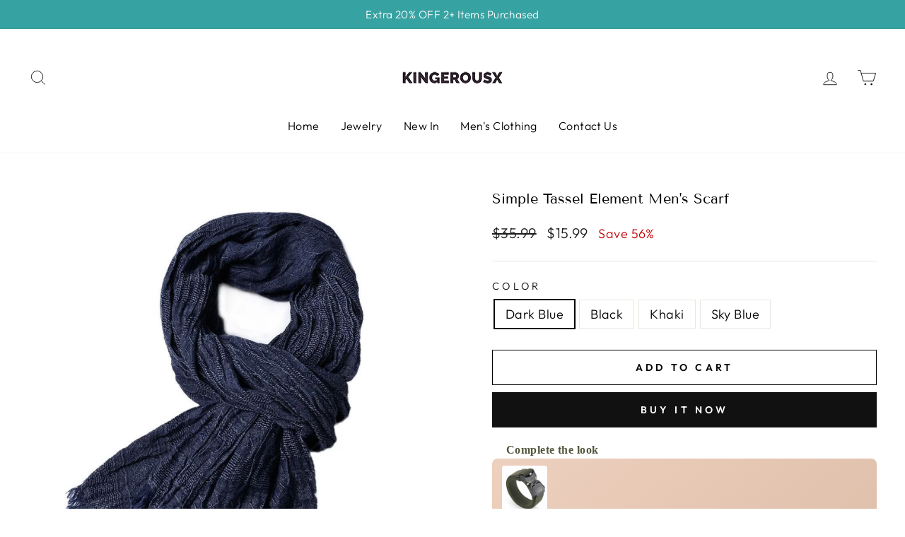

--- FILE ---
content_type: text/html; charset=utf-8
request_url: https://kingerousx.com/products/simple-tassel-element-mens-scarf
body_size: 47093
content:
<!doctype html>
<html class="no-js" lang="en" dir="ltr">
<head>
  <!-- Google tag (gtag.js) -->
<script async src="https://www.googletagmanager.com/gtag/js?id=G-VP9TTFKQJQ"></script>
<script>
  window.dataLayer = window.dataLayer || [];
  function gtag(){dataLayer.push(arguments);}
  gtag('js', new Date());

  gtag('config', 'G-VP9TTFKQJQ');
</script>
<!-- "snippets/limespot.liquid" was not rendered, the associated app was uninstalled -->
<!--Content in content_for_header -->
<!--LayoutHub-Embed--><link rel="stylesheet" type="text/css" href="data:text/css;base64," media="all"><!--/LayoutHub-Embed--><meta charset="utf-8">
  <meta http-equiv="X-UA-Compatible" content="IE=edge,chrome=1">
  <meta name="viewport" content="width=device-width,initial-scale=1">
  <meta name="theme-color" content="#111111">
  <link rel="canonical" href="https://kingerousx.com/products/simple-tassel-element-mens-scarf">
  <link rel="preconnect" href="https://cdn.shopify.com">
  <link rel="preconnect" href="https://fonts.shopifycdn.com">
  <link rel="dns-prefetch" href="https://productreviews.shopifycdn.com">
  <link rel="dns-prefetch" href="https://ajax.googleapis.com">
  <link rel="dns-prefetch" href="https://maps.googleapis.com">
  <link rel="dns-prefetch" href="https://maps.gstatic.com"><link rel="shortcut icon" href="//kingerousx.com/cdn/shop/files/LOGO_87b802de-e4ab-4809-9433-648bbf457b75_32x32.jpg?v=1613784045" type="image/png" /><title>Simple Tassel Element Men&#39;s Scarf
&ndash; Kingerousx
</title>
<meta name="description" content="Size: 90CM*190CM  "><meta property="og:site_name" content="Kingerousx">
  <meta property="og:url" content="https://kingerousx.com/products/simple-tassel-element-mens-scarf">
  <meta property="og:title" content="Simple Tassel Element Men&#39;s Scarf">
  <meta property="og:type" content="product">
  <meta property="og:description" content="Size: 90CM*190CM  "><meta property="og:image" content="http://kingerousx.com/cdn/shop/products/simple-tassel-element-men-s-scarf-kingerousx-1.jpg?v=1665516511">
    <meta property="og:image:secure_url" content="https://kingerousx.com/cdn/shop/products/simple-tassel-element-men-s-scarf-kingerousx-1.jpg?v=1665516511">
    <meta property="og:image:width" content="1000">
    <meta property="og:image:height" content="1000"><meta name="twitter:site" content="@">
  <meta name="twitter:card" content="summary_large_image">
  <meta name="twitter:title" content="Simple Tassel Element Men's Scarf">
  <meta name="twitter:description" content="Size: 90CM*190CM  ">
<style data-shopify>@font-face {
  font-family: "Tenor Sans";
  font-weight: 400;
  font-style: normal;
  font-display: swap;
  src: url("//kingerousx.com/cdn/fonts/tenor_sans/tenorsans_n4.966071a72c28462a9256039d3e3dc5b0cf314f65.woff2") format("woff2"),
       url("//kingerousx.com/cdn/fonts/tenor_sans/tenorsans_n4.2282841d948f9649ba5c3cad6ea46df268141820.woff") format("woff");
}

  @font-face {
  font-family: Outfit;
  font-weight: 300;
  font-style: normal;
  font-display: swap;
  src: url("//kingerousx.com/cdn/fonts/outfit/outfit_n3.8c97ae4c4fac7c2ea467a6dc784857f4de7e0e37.woff2") format("woff2"),
       url("//kingerousx.com/cdn/fonts/outfit/outfit_n3.b50a189ccde91f9bceee88f207c18c09f0b62a7b.woff") format("woff");
}


  @font-face {
  font-family: Outfit;
  font-weight: 600;
  font-style: normal;
  font-display: swap;
  src: url("//kingerousx.com/cdn/fonts/outfit/outfit_n6.dfcbaa80187851df2e8384061616a8eaa1702fdc.woff2") format("woff2"),
       url("//kingerousx.com/cdn/fonts/outfit/outfit_n6.88384e9fc3e36038624caccb938f24ea8008a91d.woff") format("woff");
}

  
  
</style><link href="//kingerousx.com/cdn/shop/t/23/assets/theme.css?v=18011802425723364271719133337" rel="stylesheet" type="text/css" media="all" />
<style data-shopify>:root {
    --typeHeaderPrimary: "Tenor Sans";
    --typeHeaderFallback: sans-serif;
    --typeHeaderSize: 36px;
    --typeHeaderWeight: 400;
    --typeHeaderLineHeight: 1;
    --typeHeaderSpacing: 0.0em;

    --typeBasePrimary:Outfit;
    --typeBaseFallback:sans-serif;
    --typeBaseSize: 18px;
    --typeBaseWeight: 300;
    --typeBaseSpacing: 0.025em;
    --typeBaseLineHeight: 1.4;

    --typeCollectionTitle: 20px;

    --iconWeight: 2px;
    --iconLinecaps: miter;

    
      --buttonRadius: 0px;
    

    --colorGridOverlayOpacity: 0.1;
  }

  .placeholder-content {
    background-image: linear-gradient(100deg, #ffffff 40%, #f7f7f7 63%, #ffffff 79%);
  }</style><script>
    document.documentElement.className = document.documentElement.className.replace('no-js', 'js');

    window.theme = window.theme || {};
    theme.routes = {
      home: "/",
      cart: "/cart.js",
      cartPage: "/cart",
      cartAdd: "/cart/add.js",
      cartChange: "/cart/change.js",
      search: "/search"
    };
    theme.strings = {
      soldOut: "Sold Out",
      unavailable: "Unavailable",
      inStockLabel: "In stock, ready to ship",
      stockLabel: "Low stock - [count] items left",
      willNotShipUntil: "Ready to ship [date]",
      willBeInStockAfter: "Back in stock [date]",
      waitingForStock: "Inventory on the way",
      savePrice: "Save [saved_amount]",
      cartEmpty: "Your cart is currently empty.",
      cartTermsConfirmation: "You must agree with the terms and conditions of sales to check out",
      searchCollections: "Collections:",
      searchPages: "Pages:",
      searchArticles: "Articles:"
    };
    theme.settings = {
      dynamicVariantsEnable: true,
      cartType: "drawer",
      isCustomerTemplate: false,
      moneyFormat: "\u003cspan class=money\u003e${{amount}}\u003c\/span\u003e",
      saveType: "percent",
      productImageSize: "natural",
      productImageCover: false,
      predictiveSearch: false,
      predictiveSearchType: "product",
      quickView: true,
      themeName: 'Impulse',
      themeVersion: "6.0.1"
    };
  </script>

  <script>window.performance && window.performance.mark && window.performance.mark('shopify.content_for_header.start');</script><meta name="google-site-verification" content="pU2qWI6a1urNZdGELOObOdacZY7frpXsGjGv2LjjaIU">
<meta name="google-site-verification" content="zQVsOvC1gKqDIhZt84wmJYQIyRiJsj-0_JF_J8FmNdU">
<meta id="shopify-digital-wallet" name="shopify-digital-wallet" content="/21530779/digital_wallets/dialog">
<meta name="shopify-checkout-api-token" content="53aa1fa0568dcc7b7235ac67d59978ed">
<meta id="in-context-paypal-metadata" data-shop-id="21530779" data-venmo-supported="false" data-environment="production" data-locale="en_US" data-paypal-v4="true" data-currency="USD">
<link rel="alternate" hreflang="x-default" href="https://kingerousx.com/products/simple-tassel-element-mens-scarf">
<link rel="alternate" hreflang="en" href="https://kingerousx.com/products/simple-tassel-element-mens-scarf">
<link rel="alternate" hreflang="de" href="https://kingerousx.com/de/products/simple-tassel-element-mens-scarf">
<link rel="alternate" hreflang="fr" href="https://kingerousx.com/fr/products/simple-tassel-element-mens-scarf">
<link rel="alternate" hreflang="es" href="https://kingerousx.com/es/products/simple-tassel-element-mens-scarf">
<link rel="alternate" hreflang="da" href="https://kingerousx.com/da/products/simple-tassel-element-mens-scarf">
<link rel="alternate" hreflang="nl" href="https://kingerousx.com/nl/products/simple-tassel-element-mens-scarf">
<link rel="alternate" hreflang="fi" href="https://kingerousx.com/fi/products/simple-tassel-element-mens-scarf">
<link rel="alternate" hreflang="sv" href="https://kingerousx.com/sv/products/simple-tassel-element-mens-scarf">
<link rel="alternate" hreflang="pl" href="https://kingerousx.com/pl/products/simple-tassel-element-mens-scarf">
<link rel="alternate" type="application/json+oembed" href="https://kingerousx.com/products/simple-tassel-element-mens-scarf.oembed">
<script async="async" src="/checkouts/internal/preloads.js?locale=en-US"></script>
<script id="shopify-features" type="application/json">{"accessToken":"53aa1fa0568dcc7b7235ac67d59978ed","betas":["rich-media-storefront-analytics"],"domain":"kingerousx.com","predictiveSearch":true,"shopId":21530779,"locale":"en"}</script>
<script>var Shopify = Shopify || {};
Shopify.shop = "kingerous01.myshopify.com";
Shopify.locale = "en";
Shopify.currency = {"active":"USD","rate":"1.0"};
Shopify.country = "US";
Shopify.theme = {"name":"impulse-theme-succeessify","id":169327296800,"schema_name":"Impulse","schema_version":"6.0.1","theme_store_id":null,"role":"main"};
Shopify.theme.handle = "null";
Shopify.theme.style = {"id":null,"handle":null};
Shopify.cdnHost = "kingerousx.com/cdn";
Shopify.routes = Shopify.routes || {};
Shopify.routes.root = "/";</script>
<script type="module">!function(o){(o.Shopify=o.Shopify||{}).modules=!0}(window);</script>
<script>!function(o){function n(){var o=[];function n(){o.push(Array.prototype.slice.apply(arguments))}return n.q=o,n}var t=o.Shopify=o.Shopify||{};t.loadFeatures=n(),t.autoloadFeatures=n()}(window);</script>
<script id="shop-js-analytics" type="application/json">{"pageType":"product"}</script>
<script defer="defer" async type="module" src="//kingerousx.com/cdn/shopifycloud/shop-js/modules/v2/client.init-shop-cart-sync_IZsNAliE.en.esm.js"></script>
<script defer="defer" async type="module" src="//kingerousx.com/cdn/shopifycloud/shop-js/modules/v2/chunk.common_0OUaOowp.esm.js"></script>
<script type="module">
  await import("//kingerousx.com/cdn/shopifycloud/shop-js/modules/v2/client.init-shop-cart-sync_IZsNAliE.en.esm.js");
await import("//kingerousx.com/cdn/shopifycloud/shop-js/modules/v2/chunk.common_0OUaOowp.esm.js");

  window.Shopify.SignInWithShop?.initShopCartSync?.({"fedCMEnabled":true,"windoidEnabled":true});

</script>
<script>(function() {
  var isLoaded = false;
  function asyncLoad() {
    if (isLoaded) return;
    isLoaded = true;
    var urls = ["https:\/\/loox.io\/widget\/NyW0aHWcKP\/loox.1717431087510.js?shop=kingerous01.myshopify.com"];
    for (var i = 0; i < urls.length; i++) {
      var s = document.createElement('script');
      s.type = 'text/javascript';
      s.async = true;
      s.src = urls[i];
      var x = document.getElementsByTagName('script')[0];
      x.parentNode.insertBefore(s, x);
    }
  };
  if(window.attachEvent) {
    window.attachEvent('onload', asyncLoad);
  } else {
    window.addEventListener('load', asyncLoad, false);
  }
})();</script>
<script id="__st">var __st={"a":21530779,"offset":28800,"reqid":"c2361d8e-4cc8-4825-8917-6cab2d54f625-1768360190","pageurl":"kingerousx.com\/products\/simple-tassel-element-mens-scarf","u":"e6344dcd487b","p":"product","rtyp":"product","rid":4363581456489};</script>
<script>window.ShopifyPaypalV4VisibilityTracking = true;</script>
<script id="form-persister">!function(){'use strict';const t='contact',e='new_comment',n=[[t,t],['blogs',e],['comments',e],[t,'customer']],o='password',r='form_key',c=['recaptcha-v3-token','g-recaptcha-response','h-captcha-response',o],s=()=>{try{return window.sessionStorage}catch{return}},i='__shopify_v',u=t=>t.elements[r],a=function(){const t=[...n].map((([t,e])=>`form[action*='/${t}']:not([data-nocaptcha='true']) input[name='form_type'][value='${e}']`)).join(',');var e;return e=t,()=>e?[...document.querySelectorAll(e)].map((t=>t.form)):[]}();function m(t){const e=u(t);a().includes(t)&&(!e||!e.value)&&function(t){try{if(!s())return;!function(t){const e=s();if(!e)return;const n=u(t);if(!n)return;const o=n.value;o&&e.removeItem(o)}(t);const e=Array.from(Array(32),(()=>Math.random().toString(36)[2])).join('');!function(t,e){u(t)||t.append(Object.assign(document.createElement('input'),{type:'hidden',name:r})),t.elements[r].value=e}(t,e),function(t,e){const n=s();if(!n)return;const r=[...t.querySelectorAll(`input[type='${o}']`)].map((({name:t})=>t)),u=[...c,...r],a={};for(const[o,c]of new FormData(t).entries())u.includes(o)||(a[o]=c);n.setItem(e,JSON.stringify({[i]:1,action:t.action,data:a}))}(t,e)}catch(e){console.error('failed to persist form',e)}}(t)}const f=t=>{if('true'===t.dataset.persistBound)return;const e=function(t,e){const n=function(t){return'function'==typeof t.submit?t.submit:HTMLFormElement.prototype.submit}(t).bind(t);return function(){let t;return()=>{t||(t=!0,(()=>{try{e(),n()}catch(t){(t=>{console.error('form submit failed',t)})(t)}})(),setTimeout((()=>t=!1),250))}}()}(t,(()=>{m(t)}));!function(t,e){if('function'==typeof t.submit&&'function'==typeof e)try{t.submit=e}catch{}}(t,e),t.addEventListener('submit',(t=>{t.preventDefault(),e()})),t.dataset.persistBound='true'};!function(){function t(t){const e=(t=>{const e=t.target;return e instanceof HTMLFormElement?e:e&&e.form})(t);e&&m(e)}document.addEventListener('submit',t),document.addEventListener('DOMContentLoaded',(()=>{const e=a();for(const t of e)f(t);var n;n=document.body,new window.MutationObserver((t=>{for(const e of t)if('childList'===e.type&&e.addedNodes.length)for(const t of e.addedNodes)1===t.nodeType&&'FORM'===t.tagName&&a().includes(t)&&f(t)})).observe(n,{childList:!0,subtree:!0,attributes:!1}),document.removeEventListener('submit',t)}))}()}();</script>
<script integrity="sha256-4kQ18oKyAcykRKYeNunJcIwy7WH5gtpwJnB7kiuLZ1E=" data-source-attribution="shopify.loadfeatures" defer="defer" src="//kingerousx.com/cdn/shopifycloud/storefront/assets/storefront/load_feature-a0a9edcb.js" crossorigin="anonymous"></script>
<script data-source-attribution="shopify.dynamic_checkout.dynamic.init">var Shopify=Shopify||{};Shopify.PaymentButton=Shopify.PaymentButton||{isStorefrontPortableWallets:!0,init:function(){window.Shopify.PaymentButton.init=function(){};var t=document.createElement("script");t.src="https://kingerousx.com/cdn/shopifycloud/portable-wallets/latest/portable-wallets.en.js",t.type="module",document.head.appendChild(t)}};
</script>
<script data-source-attribution="shopify.dynamic_checkout.buyer_consent">
  function portableWalletsHideBuyerConsent(e){var t=document.getElementById("shopify-buyer-consent"),n=document.getElementById("shopify-subscription-policy-button");t&&n&&(t.classList.add("hidden"),t.setAttribute("aria-hidden","true"),n.removeEventListener("click",e))}function portableWalletsShowBuyerConsent(e){var t=document.getElementById("shopify-buyer-consent"),n=document.getElementById("shopify-subscription-policy-button");t&&n&&(t.classList.remove("hidden"),t.removeAttribute("aria-hidden"),n.addEventListener("click",e))}window.Shopify?.PaymentButton&&(window.Shopify.PaymentButton.hideBuyerConsent=portableWalletsHideBuyerConsent,window.Shopify.PaymentButton.showBuyerConsent=portableWalletsShowBuyerConsent);
</script>
<script>
  function portableWalletsCleanup(e){e&&e.src&&console.error("Failed to load portable wallets script "+e.src);var t=document.querySelectorAll("shopify-accelerated-checkout .shopify-payment-button__skeleton, shopify-accelerated-checkout-cart .wallet-cart-button__skeleton"),e=document.getElementById("shopify-buyer-consent");for(let e=0;e<t.length;e++)t[e].remove();e&&e.remove()}function portableWalletsNotLoadedAsModule(e){e instanceof ErrorEvent&&"string"==typeof e.message&&e.message.includes("import.meta")&&"string"==typeof e.filename&&e.filename.includes("portable-wallets")&&(window.removeEventListener("error",portableWalletsNotLoadedAsModule),window.Shopify.PaymentButton.failedToLoad=e,"loading"===document.readyState?document.addEventListener("DOMContentLoaded",window.Shopify.PaymentButton.init):window.Shopify.PaymentButton.init())}window.addEventListener("error",portableWalletsNotLoadedAsModule);
</script>

<script type="module" src="https://kingerousx.com/cdn/shopifycloud/portable-wallets/latest/portable-wallets.en.js" onError="portableWalletsCleanup(this)" crossorigin="anonymous"></script>
<script nomodule>
  document.addEventListener("DOMContentLoaded", portableWalletsCleanup);
</script>

<link id="shopify-accelerated-checkout-styles" rel="stylesheet" media="screen" href="https://kingerousx.com/cdn/shopifycloud/portable-wallets/latest/accelerated-checkout-backwards-compat.css" crossorigin="anonymous">
<style id="shopify-accelerated-checkout-cart">
        #shopify-buyer-consent {
  margin-top: 1em;
  display: inline-block;
  width: 100%;
}

#shopify-buyer-consent.hidden {
  display: none;
}

#shopify-subscription-policy-button {
  background: none;
  border: none;
  padding: 0;
  text-decoration: underline;
  font-size: inherit;
  cursor: pointer;
}

#shopify-subscription-policy-button::before {
  box-shadow: none;
}

      </style>

<script>window.performance && window.performance.mark && window.performance.mark('shopify.content_for_header.end');</script>

  <script src="//kingerousx.com/cdn/shop/t/23/assets/vendor-scripts-v11.js" defer="defer"></script><script src="//kingerousx.com/cdn/shop/t/23/assets/theme.js?v=47592256396192681461718224187" defer="defer"></script><script>var loox_global_hash = '1746537572287';</script><style>.loox-reviews-default { max-width: 1200px; margin: 0 auto; }.loox-rating .loox-icon { color:#EBBF20; }
:root { --lxs-rating-icon-color: #EBBF20; }</style>
<!-- BEGIN app block: shopify://apps/blockify-fraud-filter/blocks/app_embed/2e3e0ba5-0e70-447a-9ec5-3bf76b5ef12e --> 
 
 
    <script>
        window.blockifyShopIdentifier = "kingerous01.myshopify.com";
        window.ipBlockerMetafields = "{\"showOverlayByPass\":false,\"disableSpyExtensions\":false,\"blockUnknownBots\":false,\"activeApp\":true,\"blockByMetafield\":true,\"visitorAnalytic\":true,\"showWatermark\":true,\"token\":\"eyJhbGciOiJIUzI1NiIsInR5cCI6IkpXVCJ9.eyJzaG9wIjoia2luZ2Vyb3VzMDEubXlzaG9waWZ5LmNvbSIsImlhdCI6MTc2MjA1OTgwNn0.pF8iM_vP2Ti3Quzfcb8fXjX7LHv1x7lypQJWmeIbrI4\"}";
        window.blockifyRules = "{\"whitelist\":[],\"blacklist\":[]}";
        window.ipblockerBlockTemplate = "{\"customCss\":\"@import url(\\\"https:\/\/fonts.cdnfonts.com\/css\/sf-pro-display\\\");\\n#blockify---container {\\n  --bg-blockify: #f8f8f8;\\n  position: relative;\\n}\\n#blockify---container::after {\\n  content: \\\"\\\";\\n  position: absolute;\\n  inset: 0;\\n  background-repeat: no-repeat !important;\\n  background-size: cover !important;\\n  background: var(--bg-blockify);\\n  z-index: 0;\\n}\\n#blockify---container #blockify---container__inner {\\n  display: flex;\\n  flex-direction: column;\\n  align-items: center;\\n  position: relative;\\n  z-index: 1;\\n}\\n#blockify---container #blockify---container__inner #blockify-block-content {\\n  display: flex;\\n  flex-direction: column;\\n  align-items: center;\\n  text-align: center;\\n}\\n#blockify---container\\n  #blockify---container__inner\\n  #blockify-block-content\\n  #blockify-block-title {\\n  font-size: 313%;\\n  margin-top: 1em;\\n  font-family: \\\"SF Pro Text\\\", sans-serif;\\n  font-weight: 600;\\n  text-align: center;\\n  color: #000;\\n}\\n@media only screen and (min-width: 768px) and (max-width: 1199px) {\\n  #blockify---container\\n    #blockify---container__inner\\n    #blockify-block-content\\n    #blockify-block-title {\\n    font-size: 188%;\\n  }\\n}\\n@media only screen and (max-width: 767px) {\\n  #blockify---container\\n    #blockify---container__inner\\n    #blockify-block-content\\n    #blockify-block-title {\\n    font-size: 107%;\\n  }\\n}\\n#blockify---container\\n  #blockify---container__inner\\n  #blockify-block-content\\n  #blockify-block-superTitle {\\n  display: none !important;\\n}\\n#blockify---container\\n  #blockify---container__inner\\n  #blockify-block-content\\n  #blockify-block-description {\\n  font-size: 125%;\\n  width: 90%;\\n  max-width: 900px;\\n  margin: 1.5em;\\n  line-height: 1.5;\\n  color: #000;\\n  font-family: \\\"SF Pro Text\\\", sans-serif;\\n  font-weight: 500;\\n  text-align: center;\\n}\\n@media only screen and (min-width: 768px) and (max-width: 1199px) {\\n  #blockify---container\\n    #blockify---container__inner\\n    #blockify-block-content\\n    #blockify-block-description {\\n    font-size: 88%;\\n  }\\n}\\n@media only screen and (max-width: 767px) {\\n  #blockify---container\\n    #blockify---container__inner\\n    #blockify-block-content\\n    #blockify-block-description {\\n    font-size: 107%;\\n  }\\n}\\n#blockify---container\\n  #blockify---container__inner\\n  #blockify-block-content\\n  #blockify-block-description\\n  #blockify-block-text-blink {\\n  display: none !important;\\n}\\n#blockify---container #blockify---container__inner #blockify-logo-block-image {\\n  position: relative;\\n  width: 400px;\\n  height: auto;\\n  max-height: 300px;\\n}\\n@media only screen and (max-width: 767px) {\\n  #blockify---container\\n    #blockify---container__inner\\n    #blockify-logo-block-image {\\n    width: 200px;\\n  }\\n}\\n#blockify---container\\n  #blockify---container__inner\\n  #blockify-logo-block-image::before {\\n  content: \\\"\\\";\\n  display: block;\\n  width: 550px;\\n  padding-bottom: 56.2%;\\n}\\n@media only screen and (max-width: 767px) {\\n  #blockify---container\\n    #blockify---container__inner\\n    #blockify-logo-block-image::before {\\n    width: 300px;\\n  }\\n}\\n#blockify---container\\n  #blockify---container__inner\\n  #blockify-logo-block-image\\n  img {\\n  position: absolute;\\n  top: 0;\\n  left: 0;\\n  width: 100%;\\n  height: 100%;\\n  object-fit: contain;\\n}\\n\",\"title\":{\"active\":true,\"text\":\"Access to this page is restricted\",\"color\":\"#000\"},\"description\":{\"active\":true,\"text\":\"Please check with the site admin if you believe this is a mistake\",\"color\":\"#000\"},\"background\":{\"active\":true,\"colorFrom\":null,\"colorTo\":null,\"type\":\"1\",\"value\":\"#f8f8f8\"},\"superTitle\":{\"active\":false,\"text\":\"403\",\"color\":\"#899df1\"},\"logoImage\":{\"active\":true,\"value\":\"https:\/\/storage.synctrack.io\/megamind-fraud\/assets\/simple-thumbnail.png\"}}";

        
            window.blockifyProductCollections = [263390134377,491041423648,33429061737,33435779177,429288292640];
        
    </script>
<link href="https://cdn.shopify.com/extensions/019b9b7e-36dd-73ae-a3bd-cf68ffb2a541/blockify-shopify-284/assets/blockify-embed.min.js" as="script" type="text/javascript" rel="preload"><link href="https://cdn.shopify.com/extensions/019b9b7e-36dd-73ae-a3bd-cf68ffb2a541/blockify-shopify-284/assets/prevent-bypass-script.min.js" as="script" type="text/javascript" rel="preload">
<script type="text/javascript">
    window.blockifyBaseUrl = 'https://fraud.blockifyapp.com/s/api';
    window.blockifyPublicUrl = 'https://fraud.blockifyapp.com/s/api/public';
    window.bucketUrl = 'https://storage.synctrack.io/megamind-fraud';
    window.storefrontApiUrl  = 'https://fraud.blockifyapp.com/p/api';
</script>
<script type="text/javascript">
  window.blockifyChecking = true;
</script>
<script id="blockifyScriptByPass" type="text/javascript" src=https://cdn.shopify.com/extensions/019b9b7e-36dd-73ae-a3bd-cf68ffb2a541/blockify-shopify-284/assets/prevent-bypass-script.min.js async></script>
<script id="blockifyScriptTag" type="text/javascript" src=https://cdn.shopify.com/extensions/019b9b7e-36dd-73ae-a3bd-cf68ffb2a541/blockify-shopify-284/assets/blockify-embed.min.js async></script>


<!-- END app block --><!-- BEGIN app block: shopify://apps/transtore/blocks/switcher_embed_block/afeffe82-e563-4f78-90f4-f1e3d96286c3 --><script>
    (function(){
        function logChangesTS(mutations, observer) {
            let evaluateTS = document.evaluate('//*[text()[contains(.,"trans-money")]]',document,null,XPathResult.ORDERED_NODE_SNAPSHOT_TYPE,null);
            for (let iTS = 0; iTS < evaluateTS.snapshotLength; iTS++) {
                let elTS = evaluateTS.snapshotItem(iTS);
                let innerHtmlTS = elTS?.innerHTML ? elTS.innerHTML : "";
                if(innerHtmlTS && !["SCRIPT", "LINK", "STYLE", "NOSCRIPT"].includes(elTS.nodeName)){
                    elTS.innerHTML = innerHtmlTS.replaceAll("&lt;", "<").replaceAll("&gt;", ">");
                }
            }
        }
        const observerTS = new MutationObserver(logChangesTS);
        observerTS.observe(document.documentElement, { subtree : true, childList: true });
    })();

    window._transtoreStore = {
        ...(window._transtoreStore || {}),
        pageType: "product",
        cartType: 'drawer',
        currenciesEnabled: [],
        currency: {
            code: 'USD',
            symbol: '$',
            name: 'United States Dollar',
            active: 'USD',
            rate: ''
        },
        product: {
            id: '4363581456489',
        },
        moneyWithCurrencyFormat: "<span class=money>${{amount}} USD</span>",
        moneyFormat: "<span class=money>${{amount}}</span>",
        currencyCodeEnabled: '',
        shop: "kingerousx.com",
        locale: "en",
        country: "US",
        designMode: false,
        theme: {},
        cdnHost: "",
        routes: { "root": "/" },
        market: {
            id: "1144291433",
            handle: "us"
        },
        enabledLocales: [{"shop_locale":{"locale":"en","enabled":true,"primary":true,"published":true}},{"shop_locale":{"locale":"de","enabled":true,"primary":false,"published":true}},{"shop_locale":{"locale":"fr","enabled":true,"primary":false,"published":true}},{"shop_locale":{"locale":"es","enabled":true,"primary":false,"published":true}},{"shop_locale":{"locale":"da","enabled":true,"primary":false,"published":true}},{"shop_locale":{"locale":"nl","enabled":true,"primary":false,"published":true}},{"shop_locale":{"locale":"fi","enabled":true,"primary":false,"published":true}},{"shop_locale":{"locale":"sv","enabled":true,"primary":false,"published":true}},{"shop_locale":{"locale":"pl","enabled":true,"primary":false,"published":true}}],
    };
    
        _transtoreStore.currenciesEnabled.push("USD");
    
</script>

<!-- END app block --><script src="https://cdn.shopify.com/extensions/019b7cd0-6587-73c3-9937-bcc2249fa2c4/lb-upsell-227/assets/lb-selleasy.js" type="text/javascript" defer="defer"></script>
<script src="https://cdn.shopify.com/extensions/019b92df-1966-750c-943d-a8ced4b05ac2/option-cli3-369/assets/gpomain.js" type="text/javascript" defer="defer"></script>
<script src="https://cdn.shopify.com/extensions/019b0161-714c-75a5-8fc8-d30f5a41969a/ts-ext-400/assets/transtore.js" type="text/javascript" defer="defer"></script>
<link href="https://cdn.shopify.com/extensions/019b0161-714c-75a5-8fc8-d30f5a41969a/ts-ext-400/assets/transtore.css" rel="stylesheet" type="text/css" media="all">
<script src="https://cdn.shopify.com/extensions/019b8d54-2388-79d8-becc-d32a3afe2c7a/omnisend-50/assets/omnisend-in-shop.js" type="text/javascript" defer="defer"></script>
<link href="https://monorail-edge.shopifysvc.com" rel="dns-prefetch">
<script>(function(){if ("sendBeacon" in navigator && "performance" in window) {try {var session_token_from_headers = performance.getEntriesByType('navigation')[0].serverTiming.find(x => x.name == '_s').description;} catch {var session_token_from_headers = undefined;}var session_cookie_matches = document.cookie.match(/_shopify_s=([^;]*)/);var session_token_from_cookie = session_cookie_matches && session_cookie_matches.length === 2 ? session_cookie_matches[1] : "";var session_token = session_token_from_headers || session_token_from_cookie || "";function handle_abandonment_event(e) {var entries = performance.getEntries().filter(function(entry) {return /monorail-edge.shopifysvc.com/.test(entry.name);});if (!window.abandonment_tracked && entries.length === 0) {window.abandonment_tracked = true;var currentMs = Date.now();var navigation_start = performance.timing.navigationStart;var payload = {shop_id: 21530779,url: window.location.href,navigation_start,duration: currentMs - navigation_start,session_token,page_type: "product"};window.navigator.sendBeacon("https://monorail-edge.shopifysvc.com/v1/produce", JSON.stringify({schema_id: "online_store_buyer_site_abandonment/1.1",payload: payload,metadata: {event_created_at_ms: currentMs,event_sent_at_ms: currentMs}}));}}window.addEventListener('pagehide', handle_abandonment_event);}}());</script>
<script id="web-pixels-manager-setup">(function e(e,d,r,n,o){if(void 0===o&&(o={}),!Boolean(null===(a=null===(i=window.Shopify)||void 0===i?void 0:i.analytics)||void 0===a?void 0:a.replayQueue)){var i,a;window.Shopify=window.Shopify||{};var t=window.Shopify;t.analytics=t.analytics||{};var s=t.analytics;s.replayQueue=[],s.publish=function(e,d,r){return s.replayQueue.push([e,d,r]),!0};try{self.performance.mark("wpm:start")}catch(e){}var l=function(){var e={modern:/Edge?\/(1{2}[4-9]|1[2-9]\d|[2-9]\d{2}|\d{4,})\.\d+(\.\d+|)|Firefox\/(1{2}[4-9]|1[2-9]\d|[2-9]\d{2}|\d{4,})\.\d+(\.\d+|)|Chrom(ium|e)\/(9{2}|\d{3,})\.\d+(\.\d+|)|(Maci|X1{2}).+ Version\/(15\.\d+|(1[6-9]|[2-9]\d|\d{3,})\.\d+)([,.]\d+|)( \(\w+\)|)( Mobile\/\w+|) Safari\/|Chrome.+OPR\/(9{2}|\d{3,})\.\d+\.\d+|(CPU[ +]OS|iPhone[ +]OS|CPU[ +]iPhone|CPU IPhone OS|CPU iPad OS)[ +]+(15[._]\d+|(1[6-9]|[2-9]\d|\d{3,})[._]\d+)([._]\d+|)|Android:?[ /-](13[3-9]|1[4-9]\d|[2-9]\d{2}|\d{4,})(\.\d+|)(\.\d+|)|Android.+Firefox\/(13[5-9]|1[4-9]\d|[2-9]\d{2}|\d{4,})\.\d+(\.\d+|)|Android.+Chrom(ium|e)\/(13[3-9]|1[4-9]\d|[2-9]\d{2}|\d{4,})\.\d+(\.\d+|)|SamsungBrowser\/([2-9]\d|\d{3,})\.\d+/,legacy:/Edge?\/(1[6-9]|[2-9]\d|\d{3,})\.\d+(\.\d+|)|Firefox\/(5[4-9]|[6-9]\d|\d{3,})\.\d+(\.\d+|)|Chrom(ium|e)\/(5[1-9]|[6-9]\d|\d{3,})\.\d+(\.\d+|)([\d.]+$|.*Safari\/(?![\d.]+ Edge\/[\d.]+$))|(Maci|X1{2}).+ Version\/(10\.\d+|(1[1-9]|[2-9]\d|\d{3,})\.\d+)([,.]\d+|)( \(\w+\)|)( Mobile\/\w+|) Safari\/|Chrome.+OPR\/(3[89]|[4-9]\d|\d{3,})\.\d+\.\d+|(CPU[ +]OS|iPhone[ +]OS|CPU[ +]iPhone|CPU IPhone OS|CPU iPad OS)[ +]+(10[._]\d+|(1[1-9]|[2-9]\d|\d{3,})[._]\d+)([._]\d+|)|Android:?[ /-](13[3-9]|1[4-9]\d|[2-9]\d{2}|\d{4,})(\.\d+|)(\.\d+|)|Mobile Safari.+OPR\/([89]\d|\d{3,})\.\d+\.\d+|Android.+Firefox\/(13[5-9]|1[4-9]\d|[2-9]\d{2}|\d{4,})\.\d+(\.\d+|)|Android.+Chrom(ium|e)\/(13[3-9]|1[4-9]\d|[2-9]\d{2}|\d{4,})\.\d+(\.\d+|)|Android.+(UC? ?Browser|UCWEB|U3)[ /]?(15\.([5-9]|\d{2,})|(1[6-9]|[2-9]\d|\d{3,})\.\d+)\.\d+|SamsungBrowser\/(5\.\d+|([6-9]|\d{2,})\.\d+)|Android.+MQ{2}Browser\/(14(\.(9|\d{2,})|)|(1[5-9]|[2-9]\d|\d{3,})(\.\d+|))(\.\d+|)|K[Aa][Ii]OS\/(3\.\d+|([4-9]|\d{2,})\.\d+)(\.\d+|)/},d=e.modern,r=e.legacy,n=navigator.userAgent;return n.match(d)?"modern":n.match(r)?"legacy":"unknown"}(),u="modern"===l?"modern":"legacy",c=(null!=n?n:{modern:"",legacy:""})[u],f=function(e){return[e.baseUrl,"/wpm","/b",e.hashVersion,"modern"===e.buildTarget?"m":"l",".js"].join("")}({baseUrl:d,hashVersion:r,buildTarget:u}),m=function(e){var d=e.version,r=e.bundleTarget,n=e.surface,o=e.pageUrl,i=e.monorailEndpoint;return{emit:function(e){var a=e.status,t=e.errorMsg,s=(new Date).getTime(),l=JSON.stringify({metadata:{event_sent_at_ms:s},events:[{schema_id:"web_pixels_manager_load/3.1",payload:{version:d,bundle_target:r,page_url:o,status:a,surface:n,error_msg:t},metadata:{event_created_at_ms:s}}]});if(!i)return console&&console.warn&&console.warn("[Web Pixels Manager] No Monorail endpoint provided, skipping logging."),!1;try{return self.navigator.sendBeacon.bind(self.navigator)(i,l)}catch(e){}var u=new XMLHttpRequest;try{return u.open("POST",i,!0),u.setRequestHeader("Content-Type","text/plain"),u.send(l),!0}catch(e){return console&&console.warn&&console.warn("[Web Pixels Manager] Got an unhandled error while logging to Monorail."),!1}}}}({version:r,bundleTarget:l,surface:e.surface,pageUrl:self.location.href,monorailEndpoint:e.monorailEndpoint});try{o.browserTarget=l,function(e){var d=e.src,r=e.async,n=void 0===r||r,o=e.onload,i=e.onerror,a=e.sri,t=e.scriptDataAttributes,s=void 0===t?{}:t,l=document.createElement("script"),u=document.querySelector("head"),c=document.querySelector("body");if(l.async=n,l.src=d,a&&(l.integrity=a,l.crossOrigin="anonymous"),s)for(var f in s)if(Object.prototype.hasOwnProperty.call(s,f))try{l.dataset[f]=s[f]}catch(e){}if(o&&l.addEventListener("load",o),i&&l.addEventListener("error",i),u)u.appendChild(l);else{if(!c)throw new Error("Did not find a head or body element to append the script");c.appendChild(l)}}({src:f,async:!0,onload:function(){if(!function(){var e,d;return Boolean(null===(d=null===(e=window.Shopify)||void 0===e?void 0:e.analytics)||void 0===d?void 0:d.initialized)}()){var d=window.webPixelsManager.init(e)||void 0;if(d){var r=window.Shopify.analytics;r.replayQueue.forEach((function(e){var r=e[0],n=e[1],o=e[2];d.publishCustomEvent(r,n,o)})),r.replayQueue=[],r.publish=d.publishCustomEvent,r.visitor=d.visitor,r.initialized=!0}}},onerror:function(){return m.emit({status:"failed",errorMsg:"".concat(f," has failed to load")})},sri:function(e){var d=/^sha384-[A-Za-z0-9+/=]+$/;return"string"==typeof e&&d.test(e)}(c)?c:"",scriptDataAttributes:o}),m.emit({status:"loading"})}catch(e){m.emit({status:"failed",errorMsg:(null==e?void 0:e.message)||"Unknown error"})}}})({shopId: 21530779,storefrontBaseUrl: "https://kingerousx.com",extensionsBaseUrl: "https://extensions.shopifycdn.com/cdn/shopifycloud/web-pixels-manager",monorailEndpoint: "https://monorail-edge.shopifysvc.com/unstable/produce_batch",surface: "storefront-renderer",enabledBetaFlags: ["2dca8a86","a0d5f9d2"],webPixelsConfigList: [{"id":"2262303008","configuration":"{\"accountID\":\"selleasy-metrics-track\"}","eventPayloadVersion":"v1","runtimeContext":"STRICT","scriptVersion":"5aac1f99a8ca74af74cea751ede503d2","type":"APP","apiClientId":5519923,"privacyPurposes":[],"dataSharingAdjustments":{"protectedCustomerApprovalScopes":["read_customer_email","read_customer_name","read_customer_personal_data"]}},{"id":"765034784","configuration":"{\"config\":\"{\\\"pixel_id\\\":\\\"G-MQLXZ7LGE9\\\",\\\"target_country\\\":\\\"US\\\",\\\"gtag_events\\\":[{\\\"type\\\":\\\"search\\\",\\\"action_label\\\":[\\\"G-MQLXZ7LGE9\\\",\\\"AW-16572978542\\\/zE3GCJ-8vLYZEO6qzt49\\\"]},{\\\"type\\\":\\\"begin_checkout\\\",\\\"action_label\\\":[\\\"G-MQLXZ7LGE9\\\",\\\"AW-16572978542\\\/coToCJ29vLYZEO6qzt49\\\"]},{\\\"type\\\":\\\"view_item\\\",\\\"action_label\\\":[\\\"G-MQLXZ7LGE9\\\",\\\"AW-16572978542\\\/XpIYCJy8vLYZEO6qzt49\\\",\\\"MC-CNC5P6N2X3\\\"]},{\\\"type\\\":\\\"purchase\\\",\\\"action_label\\\":[\\\"G-MQLXZ7LGE9\\\",\\\"AW-16572978542\\\/csgWCJa8vLYZEO6qzt49\\\",\\\"MC-CNC5P6N2X3\\\"]},{\\\"type\\\":\\\"page_view\\\",\\\"action_label\\\":[\\\"G-MQLXZ7LGE9\\\",\\\"AW-16572978542\\\/XfguCJm8vLYZEO6qzt49\\\",\\\"MC-CNC5P6N2X3\\\"]},{\\\"type\\\":\\\"add_payment_info\\\",\\\"action_label\\\":[\\\"G-MQLXZ7LGE9\\\",\\\"AW-16572978542\\\/Z_J1CKC9vLYZEO6qzt49\\\"]},{\\\"type\\\":\\\"add_to_cart\\\",\\\"action_label\\\":[\\\"G-MQLXZ7LGE9\\\",\\\"AW-16572978542\\\/jO2bCJq9vLYZEO6qzt49\\\"]}],\\\"enable_monitoring_mode\\\":false}\"}","eventPayloadVersion":"v1","runtimeContext":"OPEN","scriptVersion":"b2a88bafab3e21179ed38636efcd8a93","type":"APP","apiClientId":1780363,"privacyPurposes":[],"dataSharingAdjustments":{"protectedCustomerApprovalScopes":["read_customer_address","read_customer_email","read_customer_name","read_customer_personal_data","read_customer_phone"]}},{"id":"440434976","configuration":"{\"accountID\":\"facebook-web-pixel-live\",\"omegaFacebookData\":\"{\\\"listPixel\\\":[{\\\"id\\\":222466,\\\"pixel_id\\\":\\\"1359105921782710\\\",\\\"shop\\\":\\\"kingerous01.myshopify.com\\\",\\\"goal\\\":\\\"increase_sales\\\",\\\"title\\\":\\\"1359105921782710\\\",\\\"status\\\":1,\\\"isMaster\\\":1,\\\"is_conversion_api\\\":0,\\\"test_event_code\\\":\\\"\\\",\\\"status_synced\\\":0,\\\"first_capi_enabled_at\\\":null,\\\"created_at\\\":\\\"2025-11-28 04:07:55\\\",\\\"updated_at\\\":\\\"2025-11-28 04:07:55\\\",\\\"market_id\\\":null},{\\\"id\\\":168969,\\\"pixel_id\\\":\\\"1332598904769541\\\",\\\"shop\\\":\\\"kingerous01.myshopify.com\\\",\\\"goal\\\":\\\"increase_sales\\\",\\\"title\\\":\\\"20241206-1\\\",\\\"status\\\":1,\\\"isMaster\\\":1,\\\"is_conversion_api\\\":0,\\\"test_event_code\\\":\\\"\\\",\\\"status_synced\\\":0,\\\"first_capi_enabled_at\\\":null,\\\"created_at\\\":\\\"2024-12-05 12:18:08\\\",\\\"updated_at\\\":\\\"2024-12-25 02:27:09\\\",\\\"market_id\\\":null},{\\\"id\\\":166379,\\\"pixel_id\\\":\\\"455306464252656\\\",\\\"shop\\\":\\\"kingerous01.myshopify.com\\\",\\\"goal\\\":\\\"increase_sales\\\",\\\"title\\\":\\\"241119-1\\\",\\\"status\\\":1,\\\"isMaster\\\":1,\\\"is_conversion_api\\\":0,\\\"test_event_code\\\":\\\"\\\",\\\"status_synced\\\":0,\\\"first_capi_enabled_at\\\":null,\\\"created_at\\\":\\\"2024-11-18 20:24:09\\\",\\\"updated_at\\\":\\\"2024-12-25 02:27:09\\\",\\\"market_id\\\":null},{\\\"id\\\":146786,\\\"pixel_id\\\":\\\"268422289387466\\\",\\\"shop\\\":\\\"kingerous01.myshopify.com\\\",\\\"goal\\\":\\\"increase_sales\\\",\\\"title\\\":\\\"230903-pixel-1\\\",\\\"status\\\":1,\\\"isMaster\\\":1,\\\"is_conversion_api\\\":1,\\\"test_event_code\\\":\\\"TEST23478\\\",\\\"status_synced\\\":0,\\\"first_capi_enabled_at\\\":\\\"2024-07-09 01:06:25\\\",\\\"created_at\\\":\\\"2024-07-09 01:06:25\\\",\\\"updated_at\\\":\\\"2024-12-15 13:23:41\\\",\\\"market_id\\\":null},{\\\"id\\\":146785,\\\"pixel_id\\\":\\\"407137458200646\\\",\\\"shop\\\":\\\"kingerous01.myshopify.com\\\",\\\"goal\\\":\\\"increase_sales\\\",\\\"title\\\":\\\"407137458200646\\\",\\\"status\\\":1,\\\"isMaster\\\":1,\\\"is_conversion_api\\\":0,\\\"test_event_code\\\":\\\"\\\",\\\"status_synced\\\":0,\\\"first_capi_enabled_at\\\":null,\\\"created_at\\\":\\\"2024-07-09 01:02:12\\\",\\\"updated_at\\\":\\\"2024-12-25 02:27:09\\\",\\\"market_id\\\":null},{\\\"id\\\":146784,\\\"pixel_id\\\":\\\"991043032714956\\\",\\\"shop\\\":\\\"kingerous01.myshopify.com\\\",\\\"goal\\\":\\\"increase_sales\\\",\\\"title\\\":\\\"0523-1\\\",\\\"status\\\":1,\\\"isMaster\\\":1,\\\"is_conversion_api\\\":0,\\\"test_event_code\\\":\\\"\\\",\\\"status_synced\\\":0,\\\"first_capi_enabled_at\\\":null,\\\"created_at\\\":\\\"2024-07-09 01:01:57\\\",\\\"updated_at\\\":\\\"2024-12-25 02:27:09\\\",\\\"market_id\\\":null},{\\\"id\\\":146783,\\\"pixel_id\\\":\\\"456565683460315\\\",\\\"shop\\\":\\\"kingerous01.myshopify.com\\\",\\\"goal\\\":\\\"increase_sales\\\",\\\"title\\\":\\\"2024-0423-jewelry\\\",\\\"status\\\":1,\\\"isMaster\\\":1,\\\"is_conversion_api\\\":0,\\\"test_event_code\\\":\\\"\\\",\\\"status_synced\\\":0,\\\"first_capi_enabled_at\\\":null,\\\"created_at\\\":\\\"2024-07-09 01:01:06\\\",\\\"updated_at\\\":\\\"2024-12-25 02:27:20\\\",\\\"market_id\\\":null},{\\\"id\\\":146782,\\\"pixel_id\\\":\\\"297030776462397\\\",\\\"shop\\\":\\\"kingerous01.myshopify.com\\\",\\\"goal\\\":\\\"increase_sales\\\",\\\"title\\\":\\\"20240304-1\\\",\\\"status\\\":1,\\\"isMaster\\\":1,\\\"is_conversion_api\\\":0,\\\"test_event_code\\\":\\\"\\\",\\\"status_synced\\\":0,\\\"first_capi_enabled_at\\\":null,\\\"created_at\\\":\\\"2024-07-09 01:00:50\\\",\\\"updated_at\\\":\\\"2024-12-25 02:27:20\\\",\\\"market_id\\\":null},{\\\"id\\\":146779,\\\"pixel_id\\\":\\\"2600370366805937\\\",\\\"shop\\\":\\\"kingerous01.myshopify.com\\\",\\\"goal\\\":\\\"increase_sales\\\",\\\"title\\\":\\\"2023-1108-1\\\",\\\"status\\\":1,\\\"isMaster\\\":1,\\\"is_conversion_api\\\":0,\\\"test_event_code\\\":\\\"\\\",\\\"status_synced\\\":0,\\\"first_capi_enabled_at\\\":null,\\\"created_at\\\":\\\"2024-07-09 00:47:52\\\",\\\"updated_at\\\":\\\"2024-12-25 02:27:20\\\",\\\"market_id\\\":null}]}\"}","eventPayloadVersion":"v1","runtimeContext":"STRICT","scriptVersion":"12ee65292fb34f1f8a6970098903aa35","type":"APP","apiClientId":3325251,"privacyPurposes":["ANALYTICS","MARKETING","SALE_OF_DATA"],"dataSharingAdjustments":{"protectedCustomerApprovalScopes":["read_customer_address","read_customer_email","read_customer_name","read_customer_personal_data","read_customer_phone"]}},{"id":"220692768","configuration":"{\"apiURL\":\"https:\/\/api.omnisend.com\",\"appURL\":\"https:\/\/app.omnisend.com\",\"brandID\":\"6627b98f61d9823af28d9bc1\",\"trackingURL\":\"https:\/\/wt.omnisendlink.com\"}","eventPayloadVersion":"v1","runtimeContext":"STRICT","scriptVersion":"aa9feb15e63a302383aa48b053211bbb","type":"APP","apiClientId":186001,"privacyPurposes":["ANALYTICS","MARKETING","SALE_OF_DATA"],"dataSharingAdjustments":{"protectedCustomerApprovalScopes":["read_customer_address","read_customer_email","read_customer_name","read_customer_personal_data","read_customer_phone"]}},{"id":"149291296","eventPayloadVersion":"v1","runtimeContext":"LAX","scriptVersion":"1","type":"CUSTOM","privacyPurposes":["ANALYTICS"],"name":"Google Analytics tag (migrated)"},{"id":"shopify-app-pixel","configuration":"{}","eventPayloadVersion":"v1","runtimeContext":"STRICT","scriptVersion":"0450","apiClientId":"shopify-pixel","type":"APP","privacyPurposes":["ANALYTICS","MARKETING"]},{"id":"shopify-custom-pixel","eventPayloadVersion":"v1","runtimeContext":"LAX","scriptVersion":"0450","apiClientId":"shopify-pixel","type":"CUSTOM","privacyPurposes":["ANALYTICS","MARKETING"]}],isMerchantRequest: false,initData: {"shop":{"name":"Kingerousx","paymentSettings":{"currencyCode":"USD"},"myshopifyDomain":"kingerous01.myshopify.com","countryCode":"CN","storefrontUrl":"https:\/\/kingerousx.com"},"customer":null,"cart":null,"checkout":null,"productVariants":[{"price":{"amount":15.99,"currencyCode":"USD"},"product":{"title":"Simple Tassel Element Men's Scarf","vendor":"Men Accessories","id":"4363581456489","untranslatedTitle":"Simple Tassel Element Men's Scarf","url":"\/products\/simple-tassel-element-mens-scarf","type":"Men"},"id":"31241369190505","image":{"src":"\/\/kingerousx.com\/cdn\/shop\/products\/simple-tassel-element-men-s-scarf-kingerousx-1.jpg?v=1665516511"},"sku":"0507-2-6-4-1","title":"Dark Blue","untranslatedTitle":"Dark Blue"},{"price":{"amount":15.99,"currencyCode":"USD"},"product":{"title":"Simple Tassel Element Men's Scarf","vendor":"Men Accessories","id":"4363581456489","untranslatedTitle":"Simple Tassel Element Men's Scarf","url":"\/products\/simple-tassel-element-mens-scarf","type":"Men"},"id":"31241369223273","image":{"src":"\/\/kingerousx.com\/cdn\/shop\/products\/simple-tassel-element-men-s-scarf-kingerousx-2.jpg?v=1665516518"},"sku":"0507-2-6-4-2","title":"Black","untranslatedTitle":"Black"},{"price":{"amount":15.99,"currencyCode":"USD"},"product":{"title":"Simple Tassel Element Men's Scarf","vendor":"Men Accessories","id":"4363581456489","untranslatedTitle":"Simple Tassel Element Men's Scarf","url":"\/products\/simple-tassel-element-mens-scarf","type":"Men"},"id":"31241369256041","image":{"src":"\/\/kingerousx.com\/cdn\/shop\/products\/simple-tassel-element-men-s-scarf-kingerousx-3.jpg?v=1665516524"},"sku":"0507-2-6-4-3","title":"Khaki","untranslatedTitle":"Khaki"},{"price":{"amount":15.99,"currencyCode":"USD"},"product":{"title":"Simple Tassel Element Men's Scarf","vendor":"Men Accessories","id":"4363581456489","untranslatedTitle":"Simple Tassel Element Men's Scarf","url":"\/products\/simple-tassel-element-mens-scarf","type":"Men"},"id":"31241369288809","image":{"src":"\/\/kingerousx.com\/cdn\/shop\/products\/simple-tassel-element-men-s-scarf-kingerousx-4.jpg?v=1665516527"},"sku":"0507-2-6-4-4","title":"Sky Blue","untranslatedTitle":"Sky Blue"}],"purchasingCompany":null},},"https://kingerousx.com/cdn","7cecd0b6w90c54c6cpe92089d5m57a67346",{"modern":"","legacy":""},{"shopId":"21530779","storefrontBaseUrl":"https:\/\/kingerousx.com","extensionBaseUrl":"https:\/\/extensions.shopifycdn.com\/cdn\/shopifycloud\/web-pixels-manager","surface":"storefront-renderer","enabledBetaFlags":"[\"2dca8a86\", \"a0d5f9d2\"]","isMerchantRequest":"false","hashVersion":"7cecd0b6w90c54c6cpe92089d5m57a67346","publish":"custom","events":"[[\"page_viewed\",{}],[\"product_viewed\",{\"productVariant\":{\"price\":{\"amount\":15.99,\"currencyCode\":\"USD\"},\"product\":{\"title\":\"Simple Tassel Element Men's Scarf\",\"vendor\":\"Men Accessories\",\"id\":\"4363581456489\",\"untranslatedTitle\":\"Simple Tassel Element Men's Scarf\",\"url\":\"\/products\/simple-tassel-element-mens-scarf\",\"type\":\"Men\"},\"id\":\"31241369190505\",\"image\":{\"src\":\"\/\/kingerousx.com\/cdn\/shop\/products\/simple-tassel-element-men-s-scarf-kingerousx-1.jpg?v=1665516511\"},\"sku\":\"0507-2-6-4-1\",\"title\":\"Dark Blue\",\"untranslatedTitle\":\"Dark Blue\"}}]]"});</script><script>
  window.ShopifyAnalytics = window.ShopifyAnalytics || {};
  window.ShopifyAnalytics.meta = window.ShopifyAnalytics.meta || {};
  window.ShopifyAnalytics.meta.currency = 'USD';
  var meta = {"product":{"id":4363581456489,"gid":"gid:\/\/shopify\/Product\/4363581456489","vendor":"Men Accessories","type":"Men","handle":"simple-tassel-element-mens-scarf","variants":[{"id":31241369190505,"price":1599,"name":"Simple Tassel Element Men's Scarf - Dark Blue","public_title":"Dark Blue","sku":"0507-2-6-4-1"},{"id":31241369223273,"price":1599,"name":"Simple Tassel Element Men's Scarf - Black","public_title":"Black","sku":"0507-2-6-4-2"},{"id":31241369256041,"price":1599,"name":"Simple Tassel Element Men's Scarf - Khaki","public_title":"Khaki","sku":"0507-2-6-4-3"},{"id":31241369288809,"price":1599,"name":"Simple Tassel Element Men's Scarf - Sky Blue","public_title":"Sky Blue","sku":"0507-2-6-4-4"}],"remote":false},"page":{"pageType":"product","resourceType":"product","resourceId":4363581456489,"requestId":"c2361d8e-4cc8-4825-8917-6cab2d54f625-1768360190"}};
  for (var attr in meta) {
    window.ShopifyAnalytics.meta[attr] = meta[attr];
  }
</script>
<script class="analytics">
  (function () {
    var customDocumentWrite = function(content) {
      var jquery = null;

      if (window.jQuery) {
        jquery = window.jQuery;
      } else if (window.Checkout && window.Checkout.$) {
        jquery = window.Checkout.$;
      }

      if (jquery) {
        jquery('body').append(content);
      }
    };

    var hasLoggedConversion = function(token) {
      if (token) {
        return document.cookie.indexOf('loggedConversion=' + token) !== -1;
      }
      return false;
    }

    var setCookieIfConversion = function(token) {
      if (token) {
        var twoMonthsFromNow = new Date(Date.now());
        twoMonthsFromNow.setMonth(twoMonthsFromNow.getMonth() + 2);

        document.cookie = 'loggedConversion=' + token + '; expires=' + twoMonthsFromNow;
      }
    }

    var trekkie = window.ShopifyAnalytics.lib = window.trekkie = window.trekkie || [];
    if (trekkie.integrations) {
      return;
    }
    trekkie.methods = [
      'identify',
      'page',
      'ready',
      'track',
      'trackForm',
      'trackLink'
    ];
    trekkie.factory = function(method) {
      return function() {
        var args = Array.prototype.slice.call(arguments);
        args.unshift(method);
        trekkie.push(args);
        return trekkie;
      };
    };
    for (var i = 0; i < trekkie.methods.length; i++) {
      var key = trekkie.methods[i];
      trekkie[key] = trekkie.factory(key);
    }
    trekkie.load = function(config) {
      trekkie.config = config || {};
      trekkie.config.initialDocumentCookie = document.cookie;
      var first = document.getElementsByTagName('script')[0];
      var script = document.createElement('script');
      script.type = 'text/javascript';
      script.onerror = function(e) {
        var scriptFallback = document.createElement('script');
        scriptFallback.type = 'text/javascript';
        scriptFallback.onerror = function(error) {
                var Monorail = {
      produce: function produce(monorailDomain, schemaId, payload) {
        var currentMs = new Date().getTime();
        var event = {
          schema_id: schemaId,
          payload: payload,
          metadata: {
            event_created_at_ms: currentMs,
            event_sent_at_ms: currentMs
          }
        };
        return Monorail.sendRequest("https://" + monorailDomain + "/v1/produce", JSON.stringify(event));
      },
      sendRequest: function sendRequest(endpointUrl, payload) {
        // Try the sendBeacon API
        if (window && window.navigator && typeof window.navigator.sendBeacon === 'function' && typeof window.Blob === 'function' && !Monorail.isIos12()) {
          var blobData = new window.Blob([payload], {
            type: 'text/plain'
          });

          if (window.navigator.sendBeacon(endpointUrl, blobData)) {
            return true;
          } // sendBeacon was not successful

        } // XHR beacon

        var xhr = new XMLHttpRequest();

        try {
          xhr.open('POST', endpointUrl);
          xhr.setRequestHeader('Content-Type', 'text/plain');
          xhr.send(payload);
        } catch (e) {
          console.log(e);
        }

        return false;
      },
      isIos12: function isIos12() {
        return window.navigator.userAgent.lastIndexOf('iPhone; CPU iPhone OS 12_') !== -1 || window.navigator.userAgent.lastIndexOf('iPad; CPU OS 12_') !== -1;
      }
    };
    Monorail.produce('monorail-edge.shopifysvc.com',
      'trekkie_storefront_load_errors/1.1',
      {shop_id: 21530779,
      theme_id: 169327296800,
      app_name: "storefront",
      context_url: window.location.href,
      source_url: "//kingerousx.com/cdn/s/trekkie.storefront.55c6279c31a6628627b2ba1c5ff367020da294e2.min.js"});

        };
        scriptFallback.async = true;
        scriptFallback.src = '//kingerousx.com/cdn/s/trekkie.storefront.55c6279c31a6628627b2ba1c5ff367020da294e2.min.js';
        first.parentNode.insertBefore(scriptFallback, first);
      };
      script.async = true;
      script.src = '//kingerousx.com/cdn/s/trekkie.storefront.55c6279c31a6628627b2ba1c5ff367020da294e2.min.js';
      first.parentNode.insertBefore(script, first);
    };
    trekkie.load(
      {"Trekkie":{"appName":"storefront","development":false,"defaultAttributes":{"shopId":21530779,"isMerchantRequest":null,"themeId":169327296800,"themeCityHash":"15902159863771175612","contentLanguage":"en","currency":"USD","eventMetadataId":"29d8f818-1820-4d9a-9935-aebc75b9c2e7"},"isServerSideCookieWritingEnabled":true,"monorailRegion":"shop_domain","enabledBetaFlags":["65f19447"]},"Session Attribution":{},"S2S":{"facebookCapiEnabled":false,"source":"trekkie-storefront-renderer","apiClientId":580111}}
    );

    var loaded = false;
    trekkie.ready(function() {
      if (loaded) return;
      loaded = true;

      window.ShopifyAnalytics.lib = window.trekkie;

      var originalDocumentWrite = document.write;
      document.write = customDocumentWrite;
      try { window.ShopifyAnalytics.merchantGoogleAnalytics.call(this); } catch(error) {};
      document.write = originalDocumentWrite;

      window.ShopifyAnalytics.lib.page(null,{"pageType":"product","resourceType":"product","resourceId":4363581456489,"requestId":"c2361d8e-4cc8-4825-8917-6cab2d54f625-1768360190","shopifyEmitted":true});

      var match = window.location.pathname.match(/checkouts\/(.+)\/(thank_you|post_purchase)/)
      var token = match? match[1]: undefined;
      if (!hasLoggedConversion(token)) {
        setCookieIfConversion(token);
        window.ShopifyAnalytics.lib.track("Viewed Product",{"currency":"USD","variantId":31241369190505,"productId":4363581456489,"productGid":"gid:\/\/shopify\/Product\/4363581456489","name":"Simple Tassel Element Men's Scarf - Dark Blue","price":"15.99","sku":"0507-2-6-4-1","brand":"Men Accessories","variant":"Dark Blue","category":"Men","nonInteraction":true,"remote":false},undefined,undefined,{"shopifyEmitted":true});
      window.ShopifyAnalytics.lib.track("monorail:\/\/trekkie_storefront_viewed_product\/1.1",{"currency":"USD","variantId":31241369190505,"productId":4363581456489,"productGid":"gid:\/\/shopify\/Product\/4363581456489","name":"Simple Tassel Element Men's Scarf - Dark Blue","price":"15.99","sku":"0507-2-6-4-1","brand":"Men Accessories","variant":"Dark Blue","category":"Men","nonInteraction":true,"remote":false,"referer":"https:\/\/kingerousx.com\/products\/simple-tassel-element-mens-scarf"});
      }
    });


        var eventsListenerScript = document.createElement('script');
        eventsListenerScript.async = true;
        eventsListenerScript.src = "//kingerousx.com/cdn/shopifycloud/storefront/assets/shop_events_listener-3da45d37.js";
        document.getElementsByTagName('head')[0].appendChild(eventsListenerScript);

})();</script>
  <script>
  if (!window.ga || (window.ga && typeof window.ga !== 'function')) {
    window.ga = function ga() {
      (window.ga.q = window.ga.q || []).push(arguments);
      if (window.Shopify && window.Shopify.analytics && typeof window.Shopify.analytics.publish === 'function') {
        window.Shopify.analytics.publish("ga_stub_called", {}, {sendTo: "google_osp_migration"});
      }
      console.error("Shopify's Google Analytics stub called with:", Array.from(arguments), "\nSee https://help.shopify.com/manual/promoting-marketing/pixels/pixel-migration#google for more information.");
    };
    if (window.Shopify && window.Shopify.analytics && typeof window.Shopify.analytics.publish === 'function') {
      window.Shopify.analytics.publish("ga_stub_initialized", {}, {sendTo: "google_osp_migration"});
    }
  }
</script>
<script
  defer
  src="https://kingerousx.com/cdn/shopifycloud/perf-kit/shopify-perf-kit-3.0.3.min.js"
  data-application="storefront-renderer"
  data-shop-id="21530779"
  data-render-region="gcp-us-central1"
  data-page-type="product"
  data-theme-instance-id="169327296800"
  data-theme-name="Impulse"
  data-theme-version="6.0.1"
  data-monorail-region="shop_domain"
  data-resource-timing-sampling-rate="10"
  data-shs="true"
  data-shs-beacon="true"
  data-shs-export-with-fetch="true"
  data-shs-logs-sample-rate="1"
  data-shs-beacon-endpoint="https://kingerousx.com/api/collect"
></script>
</head>

<body class="template-product" data-center-text="true" data-button_style="square" data-type_header_capitalize="false" data-type_headers_align_text="true" data-type_product_capitalize="false" data-swatch_style="square" >

  <a class="in-page-link visually-hidden skip-link" href="#MainContent">Skip to content</a>

  <div id="PageContainer" class="page-container">
    <div class="transition-body"><div id="shopify-section-header" class="shopify-section">

<div id="NavDrawer" class="drawer drawer--left">
  <div class="drawer__contents">
    <div class="drawer__fixed-header">
      <div class="drawer__header appear-animation appear-delay-1">
        <div class="h2 drawer__title"></div>
        <div class="drawer__close">
          <button type="button" class="drawer__close-button js-drawer-close">
            <svg aria-hidden="true" focusable="false" role="presentation" class="icon icon-close" viewBox="0 0 64 64"><path d="M19 17.61l27.12 27.13m0-27.12L19 44.74"/></svg>
            <span class="icon__fallback-text">Close menu</span>
          </button>
        </div>
      </div>
    </div>
    <div class="drawer__scrollable">
      <ul class="mobile-nav" role="navigation" aria-label="Primary"><li class="mobile-nav__item appear-animation appear-delay-2"><a href="/" class="mobile-nav__link mobile-nav__link--top-level">Home</a></li><li class="mobile-nav__item appear-animation appear-delay-3"><div class="mobile-nav__has-sublist"><a href="/collections/jewellry/Necklaces"
                    class="mobile-nav__link mobile-nav__link--top-level"
                    id="Label-collections-jewellry-necklaces2"
                    >
                    Jewelry
                  </a>
                  <div class="mobile-nav__toggle">
                    <button type="button"
                      aria-controls="Linklist-collections-jewellry-necklaces2"
                      aria-labelledby="Label-collections-jewellry-necklaces2"
                      class="collapsible-trigger collapsible--auto-height"><span class="collapsible-trigger__icon collapsible-trigger__icon--open" role="presentation">
  <svg aria-hidden="true" focusable="false" role="presentation" class="icon icon--wide icon-chevron-down" viewBox="0 0 28 16"><path d="M1.57 1.59l12.76 12.77L27.1 1.59" stroke-width="2" stroke="#000" fill="none" fill-rule="evenodd"/></svg>
</span>
</button>
                  </div></div><div id="Linklist-collections-jewellry-necklaces2"
                class="mobile-nav__sublist collapsible-content collapsible-content--all"
                >
                <div class="collapsible-content__inner">
                  <ul class="mobile-nav__sublist"><li class="mobile-nav__item">
                        <div class="mobile-nav__child-item"><a href="/collections/zodiac-jewelry"
                              class="mobile-nav__link"
                              id="Sublabel-collections-zodiac-jewelry1"
                              >
                              Zodiac Jewelry
                            </a></div></li><li class="mobile-nav__item">
                        <div class="mobile-nav__child-item"><a href="/collections/bracelets"
                              class="mobile-nav__link"
                              id="Sublabel-collections-bracelets2"
                              >
                              Bracelets
                            </a></div></li><li class="mobile-nav__item">
                        <div class="mobile-nav__child-item"><a href="/collections/necklaces"
                              class="mobile-nav__link"
                              id="Sublabel-collections-necklaces3"
                              >
                              Necklaces
                            </a></div></li><li class="mobile-nav__item">
                        <div class="mobile-nav__child-item"><a href="/collections/rings"
                              class="mobile-nav__link"
                              id="Sublabel-collections-rings4"
                              >
                              Rings
                            </a></div></li><li class="mobile-nav__item">
                        <div class="mobile-nav__child-item"><a href="/collections/sterling-silver-jewelry"
                              class="mobile-nav__link"
                              id="Sublabel-collections-sterling-silver-jewelry5"
                              >
                              Sterling Silver Jewelry
                            </a></div></li></ul>
                </div>
              </div></li><li class="mobile-nav__item appear-animation appear-delay-4"><a href="https://kingerousx.com/collections/new-arrivals" class="mobile-nav__link mobile-nav__link--top-level">New In</a></li><li class="mobile-nav__item appear-animation appear-delay-5"><div class="mobile-nav__has-sublist"><a href="/collections/mens"
                    class="mobile-nav__link mobile-nav__link--top-level"
                    id="Label-collections-mens4"
                    >
                    Men's Clothing
                  </a>
                  <div class="mobile-nav__toggle">
                    <button type="button"
                      aria-controls="Linklist-collections-mens4"
                      aria-labelledby="Label-collections-mens4"
                      class="collapsible-trigger collapsible--auto-height"><span class="collapsible-trigger__icon collapsible-trigger__icon--open" role="presentation">
  <svg aria-hidden="true" focusable="false" role="presentation" class="icon icon--wide icon-chevron-down" viewBox="0 0 28 16"><path d="M1.57 1.59l12.76 12.77L27.1 1.59" stroke-width="2" stroke="#000" fill="none" fill-rule="evenodd"/></svg>
</span>
</button>
                  </div></div><div id="Linklist-collections-mens4"
                class="mobile-nav__sublist collapsible-content collapsible-content--all"
                >
                <div class="collapsible-content__inner">
                  <ul class="mobile-nav__sublist"><li class="mobile-nav__item">
                        <div class="mobile-nav__child-item"><a href="/collections/mens"
                              class="mobile-nav__link"
                              id="Sublabel-collections-mens1"
                              >
                              Men&#39;s All
                            </a></div></li><li class="mobile-nav__item">
                        <div class="mobile-nav__child-item"><a href="/collections/men-pants"
                              class="mobile-nav__link"
                              id="Sublabel-collections-men-pants2"
                              >
                              Men Pants
                            </a></div></li><li class="mobile-nav__item">
                        <div class="mobile-nav__child-item"><a href="/collections/mens-jacket"
                              class="mobile-nav__link"
                              id="Sublabel-collections-mens-jacket3"
                              >
                              Men Tops
                            </a></div></li><li class="mobile-nav__item">
                        <div class="mobile-nav__child-item"><a href="/collections/men-accessories"
                              class="mobile-nav__link"
                              id="Sublabel-collections-men-accessories4"
                              >
                              Men Accessories
                            </a></div></li></ul>
                </div>
              </div></li><li class="mobile-nav__item appear-animation appear-delay-6"><a href="/pages/contact-us-1" class="mobile-nav__link mobile-nav__link--top-level">Contact Us</a></li><li class="mobile-nav__item mobile-nav__item--secondary">
            <div class="grid"><div class="grid__item one-half appear-animation appear-delay-7">
                  <a href="/account" class="mobile-nav__link">Log in
</a>
                </div></div>
          </li></ul><ul class="mobile-nav__social appear-animation appear-delay-8"></ul>
    </div>
  </div>
</div>
<div id="CartDrawer" class="drawer drawer--right">
    <form id="CartDrawerForm" action="/cart" method="post" novalidate class="drawer__contents">
      <div class="drawer__fixed-header">
        <div class="drawer__header appear-animation appear-delay-1">
          <div class="h2 drawer__title">Cart</div>
          <div class="drawer__close">
            <button type="button" class="drawer__close-button js-drawer-close">
              <svg aria-hidden="true" focusable="false" role="presentation" class="icon icon-close" viewBox="0 0 64 64"><path d="M19 17.61l27.12 27.13m0-27.12L19 44.74"/></svg>
              <span class="icon__fallback-text">Close cart</span>
            </button>
          </div>
        </div>
      </div>

      <div class="drawer__inner">
        <div class="drawer__scrollable">
          <div data-products class="appear-animation appear-delay-2"></div>

          
            <div class="appear-animation appear-delay-3">
              <label for="CartNoteDrawer">Order note</label>
              <textarea name="note" class="input-full cart-notes" id="CartNoteDrawer"></textarea>
            </div>
          
        </div>

        <div class="drawer__footer appear-animation appear-delay-4">
          <div data-discounts>
            
          </div>

          <div class="cart__item-sub cart__item-row">
            <div class="ajaxcart__subtotal">Subtotal</div>
            <div data-subtotal><span class="bcpo-cart-original-total"><span class=money>$0.00</span></span></div>
          </div>

          <div class="cart__item-row text-center">
            <small>
              Coupons applied at checkout page.<br />
            </small>
          </div>

          

          <div class="cart__checkout-wrapper">
            <button type="submit" name="checkout" data-terms-required="false" class="btn cart__checkout">
              Check out
            </button>

            
              <div class="additional-checkout-buttons additional-checkout-buttons--vertical"><div class="dynamic-checkout__content" id="dynamic-checkout-cart" data-shopify="dynamic-checkout-cart"> <shopify-accelerated-checkout-cart wallet-configs="[{&quot;supports_subs&quot;:false,&quot;supports_def_opts&quot;:false,&quot;name&quot;:&quot;paypal&quot;,&quot;wallet_params&quot;:{&quot;shopId&quot;:21530779,&quot;countryCode&quot;:&quot;CN&quot;,&quot;merchantName&quot;:&quot;Kingerousx&quot;,&quot;phoneRequired&quot;:true,&quot;companyRequired&quot;:false,&quot;shippingType&quot;:&quot;shipping&quot;,&quot;shopifyPaymentsEnabled&quot;:false,&quot;hasManagedSellingPlanState&quot;:null,&quot;requiresBillingAgreement&quot;:false,&quot;merchantId&quot;:&quot;3J3Y4QJLXJQB6&quot;,&quot;sdkUrl&quot;:&quot;https://www.paypal.com/sdk/js?components=buttons\u0026commit=false\u0026currency=USD\u0026locale=en_US\u0026client-id=AfUEYT7nO4BwZQERn9Vym5TbHAG08ptiKa9gm8OARBYgoqiAJIjllRjeIMI4g294KAH1JdTnkzubt1fr\u0026merchant-id=3J3Y4QJLXJQB6\u0026intent=authorize&quot;}}]" access-token="53aa1fa0568dcc7b7235ac67d59978ed" buyer-country="US" buyer-locale="en" buyer-currency="USD" shop-id="21530779" cart-id="f4380575a94586de871d6f211ed563d7" enabled-flags="[&quot;ae0f5bf6&quot;]" > <div class="wallet-button-wrapper"> <ul class='wallet-cart-grid wallet-cart-grid--skeleton' role="list" data-shopify-buttoncontainer="true"> <li data-testid='grid-cell' class='wallet-cart-button-container'><div class='wallet-cart-button wallet-cart-button__skeleton' role='button' disabled aria-hidden='true'>&nbsp</div></li> </ul> </div> </shopify-accelerated-checkout-cart> <small id="shopify-buyer-consent" class="hidden" aria-hidden="true" data-consent-type="subscription"> One or more of the items in your cart is a recurring or deferred purchase. By continuing, I agree to the <span id="shopify-subscription-policy-button">cancellation policy</span> and authorize you to charge my payment method at the prices, frequency and dates listed on this page until my order is fulfilled or I cancel, if permitted. </small> </div></div>
            
          </div>
        </div>
      </div>

      <div class="drawer__cart-empty appear-animation appear-delay-2">
        <div class="drawer__scrollable">
          Your cart is currently empty.
        </div>
      </div>
    </form>
  </div><!-- bcpo done --><style>
  .site-nav__link,
  .site-nav__dropdown-link:not(.site-nav__dropdown-link--top-level) {
    font-size: 16px;
  }
  

  

  
    .megamenu__colection-image {
      display: none;
    }
  
.site-header {
      box-shadow: 0 0 1px rgba(0,0,0,0.2);
    }

    .toolbar + .header-sticky-wrapper .site-header {
      border-top: 0;
    }</style>

<div data-section-id="header" data-section-type="header">
  <div class="announcement-bar">
    <div class="page-width">
      <div class="slideshow-wrapper">
        <button type="button" class="visually-hidden slideshow__pause" data-id="header" aria-live="polite">
          <span class="slideshow__pause-stop">
            <svg aria-hidden="true" focusable="false" role="presentation" class="icon icon-pause" viewBox="0 0 10 13"><g fill="#000" fill-rule="evenodd"><path d="M0 0h3v13H0zM7 0h3v13H7z"/></g></svg>
            <span class="icon__fallback-text">Pause slideshow</span>
          </span>
          <span class="slideshow__pause-play">
            <svg aria-hidden="true" focusable="false" role="presentation" class="icon icon-play" viewBox="18.24 17.35 24.52 28.3"><path fill="#323232" d="M22.1 19.151v25.5l20.4-13.489-20.4-12.011z"/></svg>
            <span class="icon__fallback-text">Play slideshow</span>
          </span>
        </button>

        <div
          id="AnnouncementSlider"
          class="announcement-slider"
          data-compact="true"
          data-block-count="2"><div
                id="AnnouncementSlide-1524770292306"
                class="announcement-slider__slide"
                data-index="0"
                ><span class="announcement-link-text">Free Shipping On All Orders Over $50</span></div><div
                id="AnnouncementSlide-1524770296206"
                class="announcement-slider__slide"
                data-index="1"
                ><span class="announcement-link-text">Extra 20% OFF 2+ Items Purchased</span></div></div>
      </div>
    </div>
  </div>


<div class="header-sticky-wrapper">
    <div id="HeaderWrapper" class="header-wrapper"><header
        id="SiteHeader"
        class="site-header"
        data-sticky="true"
        data-overlay="false">
        <div class="page-width">
          <div
            class="header-layout header-layout--center"
            data-logo-align="center"><div class="header-item header-item--left header-item--navigation"><div class="site-nav small--hide">
                      <a href="/search" class="site-nav__link site-nav__link--icon js-search-header">
                        <svg aria-hidden="true" focusable="false" role="presentation" class="icon icon-search" viewBox="0 0 64 64"><path d="M47.16 28.58A18.58 18.58 0 1 1 28.58 10a18.58 18.58 0 0 1 18.58 18.58zM54 54L41.94 42"/></svg>
                        <span class="icon__fallback-text">Search</span>
                      </a>
                    </div><div class="site-nav medium-up--hide">
                  <button
                    type="button"
                    class="site-nav__link site-nav__link--icon js-drawer-open-nav"
                    aria-controls="NavDrawer">
                    <svg aria-hidden="true" focusable="false" role="presentation" class="icon icon-hamburger" viewBox="0 0 64 64"><path d="M7 15h51M7 32h43M7 49h51"/></svg>
                    <span class="icon__fallback-text">Site navigation</span>
                  </button>
                </div>
              </div><div class="header-item header-item--logo"><style data-shopify>.header-item--logo,
    .header-layout--left-center .header-item--logo,
    .header-layout--left-center .header-item--icons {
      -webkit-box-flex: 0 1 200px;
      -ms-flex: 0 1 200px;
      flex: 0 1 200px;
    }

    @media only screen and (min-width: 769px) {
      .header-item--logo,
      .header-layout--left-center .header-item--logo,
      .header-layout--left-center .header-item--icons {
        -webkit-box-flex: 0 0 390px;
        -ms-flex: 0 0 390px;
        flex: 0 0 390px;
      }
    }

    .site-header__logo a {
      width: 200px;
    }
    .is-light .site-header__logo .logo--inverted {
      width: 200px;
    }
    @media only screen and (min-width: 769px) {
      .site-header__logo a {
        width: 390px;
      }

      .is-light .site-header__logo .logo--inverted {
        width: 390px;
      }
    }</style><div class="h1 site-header__logo" itemscope itemtype="http://schema.org/Organization" >
      <a
        href="/"
        itemprop="url"
        class="site-header__logo-link logo--has-inverted"
        style="padding-top: 20.0%">
        <img
          class="small--hide"
          src="//kingerousx.com/cdn/shop/files/0002_3e29748d-c2d8-4295-8289-122b0a59b05e_390x.png?v=1721119374"
          srcset="//kingerousx.com/cdn/shop/files/0002_3e29748d-c2d8-4295-8289-122b0a59b05e_390x.png?v=1721119374 1x, //kingerousx.com/cdn/shop/files/0002_3e29748d-c2d8-4295-8289-122b0a59b05e_390x@2x.png?v=1721119374 2x"
          alt="Kingerousx"
          itemprop="logo">
        <img
          class="medium-up--hide"
          src="//kingerousx.com/cdn/shop/files/0002_3e29748d-c2d8-4295-8289-122b0a59b05e_200x.png?v=1721119374"
          srcset="//kingerousx.com/cdn/shop/files/0002_3e29748d-c2d8-4295-8289-122b0a59b05e_200x.png?v=1721119374 1x, //kingerousx.com/cdn/shop/files/0002_3e29748d-c2d8-4295-8289-122b0a59b05e_200x@2x.png?v=1721119374 2x"
          alt="Kingerousx">
      </a><a
          href="/"
          itemprop="url"
          class="site-header__logo-link logo--inverted"
          style="padding-top: 20.0%">
          <img
            class="small--hide"
            src="//kingerousx.com/cdn/shop/files/0002_3e29748d-c2d8-4295-8289-122b0a59b05e_390x.png?v=1721119374"
            srcset="//kingerousx.com/cdn/shop/files/0002_3e29748d-c2d8-4295-8289-122b0a59b05e_390x.png?v=1721119374 1x, //kingerousx.com/cdn/shop/files/0002_3e29748d-c2d8-4295-8289-122b0a59b05e_390x@2x.png?v=1721119374 2x"
            alt="Kingerousx"
            itemprop="logo">
          <img
            class="medium-up--hide"
            src="//kingerousx.com/cdn/shop/files/0002_3e29748d-c2d8-4295-8289-122b0a59b05e_200x.png?v=1721119374"
            srcset="//kingerousx.com/cdn/shop/files/0002_3e29748d-c2d8-4295-8289-122b0a59b05e_200x.png?v=1721119374 1x, //kingerousx.com/cdn/shop/files/0002_3e29748d-c2d8-4295-8289-122b0a59b05e_200x@2x.png?v=1721119374 2x"
            alt="Kingerousx">
        </a></div></div><div class="header-item header-item--icons"><div class="site-nav">
  <div class="site-nav__icons"><a class="site-nav__link site-nav__link--icon small--hide" href="/account">
        <svg aria-hidden="true" focusable="false" role="presentation" class="icon icon-user" viewBox="0 0 64 64"><path d="M35 39.84v-2.53c3.3-1.91 6-6.66 6-11.41 0-7.63 0-13.82-9-13.82s-9 6.19-9 13.82c0 4.75 2.7 9.51 6 11.41v2.53c-10.18.85-18 6-18 12.16h42c0-6.19-7.82-11.31-18-12.16z"/></svg>
        <span class="icon__fallback-text">Log in
</span>
      </a><a href="/search" class="site-nav__link site-nav__link--icon js-search-header medium-up--hide">
        <svg aria-hidden="true" focusable="false" role="presentation" class="icon icon-search" viewBox="0 0 64 64"><path d="M47.16 28.58A18.58 18.58 0 1 1 28.58 10a18.58 18.58 0 0 1 18.58 18.58zM54 54L41.94 42"/></svg>
        <span class="icon__fallback-text">Search</span>
      </a><a href="/cart" class="site-nav__link site-nav__link--icon js-drawer-open-cart" aria-controls="CartDrawer" data-icon="cart">
      <span class="cart-link"><svg aria-hidden="true" focusable="false" role="presentation" class="icon icon-cart" viewBox="0 0 64 64"><path fill="none" d="M14 17.44h46.79l-7.94 25.61H20.96l-9.65-35.1H3"/><circle cx="27" cy="53" r="2"/><circle cx="47" cy="53" r="2"/></svg><span class="icon__fallback-text">Cart</span>
        <span class="cart-link__bubble"></span>
      </span>
    </a>
  </div>
</div>
</div>
          </div><div class="text-center"><ul
  class="site-nav site-navigation small--hide"
  
    role="navigation" aria-label="Primary"
  ><li
      class="site-nav__item site-nav__expanded-item"
      >

      <a href="/" class="site-nav__link site-nav__link--underline">
        Home
      </a></li><li
      class="site-nav__item site-nav__expanded-item site-nav--has-dropdown"
      aria-haspopup="true">

      <a href="/collections/jewellry/Necklaces" class="site-nav__link site-nav__link--underline site-nav__link--has-dropdown">
        Jewelry
      </a><ul class="site-nav__dropdown text-left"><li class="">
              <a href="/collections/zodiac-jewelry" class="site-nav__dropdown-link site-nav__dropdown-link--second-level">
                Zodiac Jewelry
</a></li><li class="">
              <a href="/collections/bracelets" class="site-nav__dropdown-link site-nav__dropdown-link--second-level">
                Bracelets
</a></li><li class="">
              <a href="/collections/necklaces" class="site-nav__dropdown-link site-nav__dropdown-link--second-level">
                Necklaces
</a></li><li class="">
              <a href="/collections/rings" class="site-nav__dropdown-link site-nav__dropdown-link--second-level">
                Rings
</a></li><li class="">
              <a href="/collections/sterling-silver-jewelry" class="site-nav__dropdown-link site-nav__dropdown-link--second-level">
                Sterling Silver Jewelry
</a></li></ul></li><li
      class="site-nav__item site-nav__expanded-item"
      >

      <a href="https://kingerousx.com/collections/new-arrivals" class="site-nav__link site-nav__link--underline">
        New In
      </a></li><li
      class="site-nav__item site-nav__expanded-item site-nav--has-dropdown"
      aria-haspopup="true">

      <a href="/collections/mens" class="site-nav__link site-nav__link--underline site-nav__link--has-dropdown">
        Men's Clothing
      </a><ul class="site-nav__dropdown text-left"><li class="">
              <a href="/collections/mens" class="site-nav__dropdown-link site-nav__dropdown-link--second-level">
                Men&#39;s All
</a></li><li class="">
              <a href="/collections/men-pants" class="site-nav__dropdown-link site-nav__dropdown-link--second-level">
                Men Pants
</a></li><li class="">
              <a href="/collections/mens-jacket" class="site-nav__dropdown-link site-nav__dropdown-link--second-level">
                Men Tops
</a></li><li class="">
              <a href="/collections/men-accessories" class="site-nav__dropdown-link site-nav__dropdown-link--second-level">
                Men Accessories
</a></li></ul></li><li
      class="site-nav__item site-nav__expanded-item"
      >

      <a href="/pages/contact-us-1" class="site-nav__link site-nav__link--underline">
        Contact Us
      </a></li></ul>
</div></div>
        <div class="site-header__search-container">
          <div class="site-header__search">
            <div class="page-width">
              <form action="/search" method="get" role="search"
                id="HeaderSearchForm"
                class="site-header__search-form">
                <input type="hidden" name="type" value="product">
                <input type="hidden" name="options[prefix]" value="last">
                <button type="submit" class="text-link site-header__search-btn site-header__search-btn--submit">
                  <svg aria-hidden="true" focusable="false" role="presentation" class="icon icon-search" viewBox="0 0 64 64"><path d="M47.16 28.58A18.58 18.58 0 1 1 28.58 10a18.58 18.58 0 0 1 18.58 18.58zM54 54L41.94 42"/></svg>
                  <span class="icon__fallback-text">Search</span>
                </button>
                <input type="search" name="q" value="" placeholder="Search our store" class="site-header__search-input" aria-label="Search our store">
              </form>
              <button type="button" id="SearchClose" class="js-search-header-close text-link site-header__search-btn">
                <svg aria-hidden="true" focusable="false" role="presentation" class="icon icon-close" viewBox="0 0 64 64"><path d="M19 17.61l27.12 27.13m0-27.12L19 44.74"/></svg>
                <span class="icon__fallback-text">"Close (esc)"</span>
              </button>
            </div>
          </div></div>
      </header>
    </div>
  </div></div>


</div><div id="shopify-section-newsletter-popup" class="shopify-section index-section--hidden">



<div
  id="NewsletterPopup-newsletter-popup"
  class="modal modal--square modal--mobile-friendly"
  data-section-id="newsletter-popup"
  data-section-type="newsletter-popup"
  data-delay-days="30"
  data-has-reminder=""
  data-delay-seconds="5"
  
  data-test-mode="false"
  data-enabled="false">
  <div class="modal__inner">
    <div class="modal__centered medium-up--text-center">
      <div class="modal__centered-content ">

        <div class="newsletter newsletter-popup ">
          

          <div class="newsletter-popup__content"><h3>Sign up and save</h3><div class="popup-cta"><form method="post" action="/contact#newsletter-newsletter-popup" id="newsletter-newsletter-popup" accept-charset="UTF-8" class="contact-form"><input type="hidden" name="form_type" value="customer" /><input type="hidden" name="utf8" value="✓" />
<label for="Email-newsletter-popup" class="hidden-label">Enter your email</label>
    <input type="hidden" name="contact[tags]" value="prospect,newsletter">
    <input type="hidden" name="contact[context]" value="popup">
    <div class="input-group newsletter__input-group">
      <input type="email" value="" placeholder="Enter your email" name="contact[email]" id="Email-newsletter-popup" class="input-group-field newsletter__input" autocorrect="off" autocapitalize="off">
      <div class="input-group-btn">
        <button type="submit" class="btn" name="commit">
          <span class="form__submit--large">Subscribe</span>
          <span class="form__submit--small">
            <svg aria-hidden="true" focusable="false" role="presentation" class="icon icon--wide icon-arrow-right" viewBox="0 0 50 15"><path d="M0 9.63V5.38h35V0l15 7.5L35 15V9.63z"/></svg>
          </span>
        </button>
      </div>
    </div></form>
</div>

            
          </div>
        </div>
      </div>

      <button type="button" class="modal__close js-modal-close text-link">
        <svg aria-hidden="true" focusable="false" role="presentation" class="icon icon-close" viewBox="0 0 64 64"><path d="M19 17.61l27.12 27.13m0-27.12L19 44.74"/></svg>
        <span class="icon__fallback-text">"Close (esc)"</span>
      </button>
    </div>
  </div>
</div>






</div><main class="main-content" id="MainContent">
        <!--LayoutHub-Workspace-Start--><div id="shopify-section-template--22908310618400__main" class="shopify-section"><div id="ProductSection-template--22908310618400__main-4363581456489"
  class="product-section"
  data-section-id="template--22908310618400__main"
  data-product-id="4363581456489"
  data-section-type="product"
  data-product-handle="simple-tassel-element-mens-scarf"
  data-product-title="Simple Tassel Element Men&#39;s Scarf"
  data-product-url="/products/simple-tassel-element-mens-scarf"
  data-aspect-ratio="100.0"
  data-img-url="//kingerousx.com/cdn/shop/products/simple-tassel-element-men-s-scarf-kingerousx-1_{width}x.jpg?v=1665516511"
  
    data-history="true"
  
  data-modal="false"><script type="application/ld+json">
  {
    "@context": "http://schema.org",
    "@type": "Product",
    "offers": [{
          "@type" : "Offer","sku": "0507-2-6-4-1","availability" : "http://schema.org/InStock",
          "price" : 15.99,
          "priceCurrency" : "USD",
          "priceValidUntil": "2026-01-24",
          "url" : "https:\/\/kingerousx.com\/products\/simple-tassel-element-mens-scarf?variant=31241369190505"
        },
{
          "@type" : "Offer","sku": "0507-2-6-4-2","availability" : "http://schema.org/InStock",
          "price" : 15.99,
          "priceCurrency" : "USD",
          "priceValidUntil": "2026-01-24",
          "url" : "https:\/\/kingerousx.com\/products\/simple-tassel-element-mens-scarf?variant=31241369223273"
        },
{
          "@type" : "Offer","sku": "0507-2-6-4-3","availability" : "http://schema.org/InStock",
          "price" : 15.99,
          "priceCurrency" : "USD",
          "priceValidUntil": "2026-01-24",
          "url" : "https:\/\/kingerousx.com\/products\/simple-tassel-element-mens-scarf?variant=31241369256041"
        },
{
          "@type" : "Offer","sku": "0507-2-6-4-4","availability" : "http://schema.org/InStock",
          "price" : 15.99,
          "priceCurrency" : "USD",
          "priceValidUntil": "2026-01-24",
          "url" : "https:\/\/kingerousx.com\/products\/simple-tassel-element-mens-scarf?variant=31241369288809"
        }
],
    "brand": "Men Accessories",
    "sku": "0507-2-6-4-1",
    "name": "Simple Tassel Element Men's Scarf",
    "description": "Size: 90CM*190CM\n ",
    "category": "",
    "url": "https://kingerousx.com/products/simple-tassel-element-mens-scarf","image": {
      "@type": "ImageObject",
      "url": "https://kingerousx.com/cdn/shop/products/simple-tassel-element-men-s-scarf-kingerousx-1_1024x1024.jpg?v=1665516511",
      "image": "https://kingerousx.com/cdn/shop/products/simple-tassel-element-men-s-scarf-kingerousx-1_1024x1024.jpg?v=1665516511",
      "name": "Simple Tassel Element Men's Scarf",
      "width": 1024,
      "height": 1024
    }
  }
</script>
<div class="page-content page-content--product">
    <div class="page-width">

      <div class="grid"><div class="grid__item medium-up--one-half product-single__sticky"><div
    data-product-images
    data-zoom="true"
    data-has-slideshow="true">
    <div class="product__photos product__photos-template--22908310618400__main product__photos--below">

      <div class="product__main-photos" data-aos data-product-single-media-group>
        <div data-product-photos class="product-slideshow" id="ProductPhotos-template--22908310618400__main">
<div
  class="product-main-slide starting-slide"
  data-index="0"
  >

  <div data-product-image-main class="product-image-main"><div class="image-wrap" style="height: 0; padding-bottom: 100.0%;"><img class="photoswipe__image lazyload"
          data-photoswipe-src="//kingerousx.com/cdn/shop/products/simple-tassel-element-men-s-scarf-kingerousx-1_1800x1800.jpg?v=1665516511"
          data-photoswipe-width="1000"
          data-photoswipe-height="1000"
          data-index="1"
          data-src="//kingerousx.com/cdn/shop/products/simple-tassel-element-men-s-scarf-kingerousx-1_{width}x.jpg?v=1665516511"
          data-widths="[360, 540, 720, 900, 1080]"
          data-aspectratio="1.0"
          data-sizes="auto"
          alt="Simple Tassel Element Men&">

        <noscript>
          <img class="lazyloaded"
            src="//kingerousx.com/cdn/shop/products/simple-tassel-element-men-s-scarf-kingerousx-1_1400x.jpg?v=1665516511"
            alt="Simple Tassel Element Men&#39;s Scarf - Kingerousx">
        </noscript><button type="button" class="btn btn--body btn--circle js-photoswipe__zoom product__photo-zoom">
            <svg aria-hidden="true" focusable="false" role="presentation" class="icon icon-search" viewBox="0 0 64 64"><path d="M47.16 28.58A18.58 18.58 0 1 1 28.58 10a18.58 18.58 0 0 1 18.58 18.58zM54 54L41.94 42"/></svg>
            <span class="icon__fallback-text">Close (esc)</span>
          </button></div></div>

</div>

<div
  class="product-main-slide secondary-slide"
  data-index="1"
  >

  <div data-product-image-main class="product-image-main"><div class="image-wrap" style="height: 0; padding-bottom: 100.0%;"><img class="photoswipe__image lazyload"
          data-photoswipe-src="//kingerousx.com/cdn/shop/products/simple-tassel-element-men-s-scarf-kingerousx-2_1800x1800.jpg?v=1665516518"
          data-photoswipe-width="1000"
          data-photoswipe-height="1000"
          data-index="2"
          data-src="//kingerousx.com/cdn/shop/products/simple-tassel-element-men-s-scarf-kingerousx-2_{width}x.jpg?v=1665516518"
          data-widths="[360, 540, 720, 900, 1080]"
          data-aspectratio="1.0"
          data-sizes="auto"
          alt="Simple Tassel Element Men&">

        <noscript>
          <img class="lazyloaded"
            src="//kingerousx.com/cdn/shop/products/simple-tassel-element-men-s-scarf-kingerousx-2_1400x.jpg?v=1665516518"
            alt="Simple Tassel Element Men&#39;s Scarf - Kingerousx">
        </noscript><button type="button" class="btn btn--body btn--circle js-photoswipe__zoom product__photo-zoom">
            <svg aria-hidden="true" focusable="false" role="presentation" class="icon icon-search" viewBox="0 0 64 64"><path d="M47.16 28.58A18.58 18.58 0 1 1 28.58 10a18.58 18.58 0 0 1 18.58 18.58zM54 54L41.94 42"/></svg>
            <span class="icon__fallback-text">Close (esc)</span>
          </button></div></div>

</div>

<div
  class="product-main-slide secondary-slide"
  data-index="2"
  >

  <div data-product-image-main class="product-image-main"><div class="image-wrap" style="height: 0; padding-bottom: 100.0%;"><img class="photoswipe__image lazyload"
          data-photoswipe-src="//kingerousx.com/cdn/shop/products/simple-tassel-element-men-s-scarf-kingerousx-3_1800x1800.jpg?v=1665516524"
          data-photoswipe-width="1000"
          data-photoswipe-height="1000"
          data-index="3"
          data-src="//kingerousx.com/cdn/shop/products/simple-tassel-element-men-s-scarf-kingerousx-3_{width}x.jpg?v=1665516524"
          data-widths="[360, 540, 720, 900, 1080]"
          data-aspectratio="1.0"
          data-sizes="auto"
          alt="Simple Tassel Element Men&">

        <noscript>
          <img class="lazyloaded"
            src="//kingerousx.com/cdn/shop/products/simple-tassel-element-men-s-scarf-kingerousx-3_1400x.jpg?v=1665516524"
            alt="Simple Tassel Element Men&#39;s Scarf - Kingerousx">
        </noscript><button type="button" class="btn btn--body btn--circle js-photoswipe__zoom product__photo-zoom">
            <svg aria-hidden="true" focusable="false" role="presentation" class="icon icon-search" viewBox="0 0 64 64"><path d="M47.16 28.58A18.58 18.58 0 1 1 28.58 10a18.58 18.58 0 0 1 18.58 18.58zM54 54L41.94 42"/></svg>
            <span class="icon__fallback-text">Close (esc)</span>
          </button></div></div>

</div>

<div
  class="product-main-slide secondary-slide"
  data-index="3"
  >

  <div data-product-image-main class="product-image-main"><div class="image-wrap" style="height: 0; padding-bottom: 100.0%;"><img class="photoswipe__image lazyload"
          data-photoswipe-src="//kingerousx.com/cdn/shop/products/simple-tassel-element-men-s-scarf-kingerousx-4_1800x1800.jpg?v=1665516527"
          data-photoswipe-width="1000"
          data-photoswipe-height="1000"
          data-index="4"
          data-src="//kingerousx.com/cdn/shop/products/simple-tassel-element-men-s-scarf-kingerousx-4_{width}x.jpg?v=1665516527"
          data-widths="[360, 540, 720, 900, 1080]"
          data-aspectratio="1.0"
          data-sizes="auto"
          alt="Simple Tassel Element Men&">

        <noscript>
          <img class="lazyloaded"
            src="//kingerousx.com/cdn/shop/products/simple-tassel-element-men-s-scarf-kingerousx-4_1400x.jpg?v=1665516527"
            alt="Simple Tassel Element Men&#39;s Scarf - Kingerousx">
        </noscript><button type="button" class="btn btn--body btn--circle js-photoswipe__zoom product__photo-zoom">
            <svg aria-hidden="true" focusable="false" role="presentation" class="icon icon-search" viewBox="0 0 64 64"><path d="M47.16 28.58A18.58 18.58 0 1 1 28.58 10a18.58 18.58 0 0 1 18.58 18.58zM54 54L41.94 42"/></svg>
            <span class="icon__fallback-text">Close (esc)</span>
          </button></div></div>

</div>
</div></div>

      <div
        data-product-thumbs
        class="product__thumbs product__thumbs--below product__thumbs-placement--left small--hide"
        data-position="below"
        data-arrows="false"
        data-aos><div class="product__thumbs--scroller"><div class="product__thumb-item"
                data-index="0"
                >
                <div class="image-wrap" style="height: 0; padding-bottom: 100.0%;">
                  <a
                    href="//kingerousx.com/cdn/shop/products/simple-tassel-element-men-s-scarf-kingerousx-1_1800x1800.jpg?v=1665516511"
                    data-product-thumb
                    class="product__thumb"
                    data-index="0"
                    data-id="22883684188265"><img class="animation-delay-3 lazyload"
                        data-src="//kingerousx.com/cdn/shop/products/simple-tassel-element-men-s-scarf-kingerousx-1_{width}x.jpg?v=1665516511"
                        data-widths="[120, 360, 540, 720]"
                        data-aspectratio="1.0"
                        data-sizes="auto"
                        alt="Simple Tassel Element Men&">

                    <noscript>
                      <img class="lazyloaded"
                        src="//kingerousx.com/cdn/shop/products/simple-tassel-element-men-s-scarf-kingerousx-1_400x.jpg?v=1665516511"
                        alt="Simple Tassel Element Men&#39;s Scarf - Kingerousx">
                    </noscript>
                  </a>
                </div>
              </div><div class="product__thumb-item"
                data-index="1"
                >
                <div class="image-wrap" style="height: 0; padding-bottom: 100.0%;">
                  <a
                    href="//kingerousx.com/cdn/shop/products/simple-tassel-element-men-s-scarf-kingerousx-2_1800x1800.jpg?v=1665516518"
                    data-product-thumb
                    class="product__thumb"
                    data-index="1"
                    data-id="22883684778089"><img class="animation-delay-6 lazyload"
                        data-src="//kingerousx.com/cdn/shop/products/simple-tassel-element-men-s-scarf-kingerousx-2_{width}x.jpg?v=1665516518"
                        data-widths="[120, 360, 540, 720]"
                        data-aspectratio="1.0"
                        data-sizes="auto"
                        alt="Simple Tassel Element Men&">

                    <noscript>
                      <img class="lazyloaded"
                        src="//kingerousx.com/cdn/shop/products/simple-tassel-element-men-s-scarf-kingerousx-2_400x.jpg?v=1665516518"
                        alt="Simple Tassel Element Men&#39;s Scarf - Kingerousx">
                    </noscript>
                  </a>
                </div>
              </div><div class="product__thumb-item"
                data-index="2"
                >
                <div class="image-wrap" style="height: 0; padding-bottom: 100.0%;">
                  <a
                    href="//kingerousx.com/cdn/shop/products/simple-tassel-element-men-s-scarf-kingerousx-3_1800x1800.jpg?v=1665516524"
                    data-product-thumb
                    class="product__thumb"
                    data-index="2"
                    data-id="22883685498985"><img class="animation-delay-9 lazyload"
                        data-src="//kingerousx.com/cdn/shop/products/simple-tassel-element-men-s-scarf-kingerousx-3_{width}x.jpg?v=1665516524"
                        data-widths="[120, 360, 540, 720]"
                        data-aspectratio="1.0"
                        data-sizes="auto"
                        alt="Simple Tassel Element Men&">

                    <noscript>
                      <img class="lazyloaded"
                        src="//kingerousx.com/cdn/shop/products/simple-tassel-element-men-s-scarf-kingerousx-3_400x.jpg?v=1665516524"
                        alt="Simple Tassel Element Men&#39;s Scarf - Kingerousx">
                    </noscript>
                  </a>
                </div>
              </div><div class="product__thumb-item"
                data-index="3"
                >
                <div class="image-wrap" style="height: 0; padding-bottom: 100.0%;">
                  <a
                    href="//kingerousx.com/cdn/shop/products/simple-tassel-element-men-s-scarf-kingerousx-4_1800x1800.jpg?v=1665516527"
                    data-product-thumb
                    class="product__thumb"
                    data-index="3"
                    data-id="22883685761129"><img class="animation-delay-12 lazyload"
                        data-src="//kingerousx.com/cdn/shop/products/simple-tassel-element-men-s-scarf-kingerousx-4_{width}x.jpg?v=1665516527"
                        data-widths="[120, 360, 540, 720]"
                        data-aspectratio="1.0"
                        data-sizes="auto"
                        alt="Simple Tassel Element Men&">

                    <noscript>
                      <img class="lazyloaded"
                        src="//kingerousx.com/cdn/shop/products/simple-tassel-element-men-s-scarf-kingerousx-4_400x.jpg?v=1665516527"
                        alt="Simple Tassel Element Men&#39;s Scarf - Kingerousx">
                    </noscript>
                  </a>
                </div>
              </div></div></div>
    </div>
  </div>

  <script type="application/json" id="ModelJson-template--22908310618400__main">
    []
  </script></div><div class="grid__item medium-up--one-half">

          <div class="product-single__meta">
            <div class="product-block product-block--header"><h1 class="h2 product-single__title">Simple Tassel Element Men's Scarf
</h1></div>

            <div data-product-blocks><div class="product-block product-block--price" ><span
                          data-a11y-price
                          class="visually-hidden"
                          aria-hidden="false">
                            Regular price
                        </span>
                        <span data-product-price-wrap class="">
                          <span data-compare-price class="product__price product__price--compare"><span class=money>$35.99</span>
</span>
                        </span>
                        <span data-compare-price-a11y class="visually-hidden">Sale price</span><span data-product-price
                        class="product__price on-sale"><span class=money>$15.99</span>
</span><span data-save-price class="product__price-savings">Save 56%
</span><div
                        data-unit-price-wrapper
                        class="product__unit-price product__unit-price--spacing  hide"><span data-unit-price></span>/<span data-unit-base></span>
                      </div><div class="product__policies rte small--text-center"> 
</div></div><div id="shopify-block-AL25rRi9PMWoxbk1QZ__loox-rating" class="shopify-block shopify-app-block">

  <a  href="#looxReviews" >
    <div class="loox-rating loox-widget"
       data-content-size="16" 
      
      
      
      

      

      data-loox-block-id="AL25rRi9PMWoxbk1QZ__loox-rating"
      
      

       
       data-color-text="" 

       
       data-color-star="" 

      
          data-id="4363581456489"
          data-rating=""
          data-raters=""
      
      data-testid="loox-rating-widget"
    ></div>
  </a>



</div>
<div class="product-block" ><hr></div><div class="product-block" ><div class="variant-wrapper js" data-type="button">
  <label class="variant__label"
    for="ProductSelect-template--22908310618400__main-4363581456489-option-0">
    Color
</label><fieldset class="variant-input-wrap"
    name="Color"
    data-index="option1"
    data-handle="color"
    id="ProductSelect-template--22908310618400__main-4363581456489-option-0">
    <legend class="hide">Color</legend><div
        class="variant-input"
        data-index="option1"
        data-value="Dark Blue">
        <input type="radio"
          form="AddToCartForm-template--22908310618400__main-4363581456489"
           checked="checked"
          value="Dark Blue"
          data-index="option1"
          name="Color"
          data-variant-input
          class=""
          
          
          id="ProductSelect-template--22908310618400__main-4363581456489-option-color-Dark+Blue"><label
            for="ProductSelect-template--22908310618400__main-4363581456489-option-color-Dark+Blue"
            class="variant__button-label">Dark Blue</label></div><div
        class="variant-input"
        data-index="option1"
        data-value="Black">
        <input type="radio"
          form="AddToCartForm-template--22908310618400__main-4363581456489"
          
          value="Black"
          data-index="option1"
          name="Color"
          data-variant-input
          class=""
          
          
          id="ProductSelect-template--22908310618400__main-4363581456489-option-color-Black"><label
            for="ProductSelect-template--22908310618400__main-4363581456489-option-color-Black"
            class="variant__button-label">Black</label></div><div
        class="variant-input"
        data-index="option1"
        data-value="Khaki">
        <input type="radio"
          form="AddToCartForm-template--22908310618400__main-4363581456489"
          
          value="Khaki"
          data-index="option1"
          name="Color"
          data-variant-input
          class=""
          
          
          id="ProductSelect-template--22908310618400__main-4363581456489-option-color-Khaki"><label
            for="ProductSelect-template--22908310618400__main-4363581456489-option-color-Khaki"
            class="variant__button-label">Khaki</label></div><div
        class="variant-input"
        data-index="option1"
        data-value="Sky Blue">
        <input type="radio"
          form="AddToCartForm-template--22908310618400__main-4363581456489"
          
          value="Sky Blue"
          data-index="option1"
          name="Color"
          data-variant-input
          class=""
          
          
          id="ProductSelect-template--22908310618400__main-4363581456489-option-color-Sky+Blue"><label
            for="ProductSelect-template--22908310618400__main-4363581456489-option-color-Sky+Blue"
            class="variant__button-label">Sky Blue</label></div></fieldset>
</div>
</div><div class="product-block" ><div class="product-block"><form method="post" action="/cart/add" id="AddToCartForm-template--22908310618400__main-4363581456489" accept-charset="UTF-8" class="product-single__form" enctype="multipart/form-data"><input type="hidden" name="form_type" value="product" /><input type="hidden" name="utf8" value="✓" /><div class="payment-buttons"><button
      type="submit"
      name="add"
      data-add-to-cart
      class="btn btn--full add-to-cart btn--secondary"
      >
      <span data-add-to-cart-text data-default-text="Add to cart">
        Add to cart
      </span>
    </button><div data-shopify="payment-button" class="shopify-payment-button"> <shopify-accelerated-checkout recommended="{&quot;supports_subs&quot;:false,&quot;supports_def_opts&quot;:false,&quot;name&quot;:&quot;paypal&quot;,&quot;wallet_params&quot;:{&quot;shopId&quot;:21530779,&quot;countryCode&quot;:&quot;CN&quot;,&quot;merchantName&quot;:&quot;Kingerousx&quot;,&quot;phoneRequired&quot;:true,&quot;companyRequired&quot;:false,&quot;shippingType&quot;:&quot;shipping&quot;,&quot;shopifyPaymentsEnabled&quot;:false,&quot;hasManagedSellingPlanState&quot;:null,&quot;requiresBillingAgreement&quot;:false,&quot;merchantId&quot;:&quot;3J3Y4QJLXJQB6&quot;,&quot;sdkUrl&quot;:&quot;https://www.paypal.com/sdk/js?components=buttons\u0026commit=false\u0026currency=USD\u0026locale=en_US\u0026client-id=AfUEYT7nO4BwZQERn9Vym5TbHAG08ptiKa9gm8OARBYgoqiAJIjllRjeIMI4g294KAH1JdTnkzubt1fr\u0026merchant-id=3J3Y4QJLXJQB6\u0026intent=authorize&quot;}}" fallback="{&quot;supports_subs&quot;:true,&quot;supports_def_opts&quot;:true,&quot;name&quot;:&quot;buy_it_now&quot;,&quot;wallet_params&quot;:{}}" access-token="53aa1fa0568dcc7b7235ac67d59978ed" buyer-country="US" buyer-locale="en" buyer-currency="USD" variant-params="[{&quot;id&quot;:31241369190505,&quot;requiresShipping&quot;:true},{&quot;id&quot;:31241369223273,&quot;requiresShipping&quot;:true},{&quot;id&quot;:31241369256041,&quot;requiresShipping&quot;:true},{&quot;id&quot;:31241369288809,&quot;requiresShipping&quot;:true}]" shop-id="21530779" enabled-flags="[&quot;ae0f5bf6&quot;]" > <div class="shopify-payment-button__button" role="button" disabled aria-hidden="true" style="background-color: transparent; border: none"> <div class="shopify-payment-button__skeleton">&nbsp;</div> </div> <div class="shopify-payment-button__more-options shopify-payment-button__skeleton" role="button" disabled aria-hidden="true">&nbsp;</div> </shopify-accelerated-checkout> <small id="shopify-buyer-consent" class="hidden" aria-hidden="true" data-consent-type="subscription"> This item is a recurring or deferred purchase. By continuing, I agree to the <span id="shopify-subscription-policy-button">cancellation policy</span> and authorize you to charge my payment method at the prices, frequency and dates listed on this page until my order is fulfilled or I cancel, if permitted. </small> </div>
</div><div class="shopify-payment-terms product__policies"></div>

  <select name="id" data-product-select class="product-single__variants no-js"><option 
          selected="selected"
          value="31241369190505">
          Dark Blue - <span class=money>$15.99 USD</span>
        </option><option 
          value="31241369223273">
          Black - <span class=money>$15.99 USD</span>
        </option><option 
          value="31241369256041">
          Khaki - <span class=money>$15.99 USD</span>
        </option><option 
          value="31241369288809">
          Sky Blue - <span class=money>$15.99 USD</span>
        </option></select>

  <textarea data-variant-json class="hide" aria-hidden="true" aria-label="Product JSON">
    [{"id":31241369190505,"title":"Dark Blue","option1":"Dark Blue","option2":null,"option3":null,"sku":"0507-2-6-4-1","requires_shipping":true,"taxable":false,"featured_image":{"id":30349691093097,"product_id":4363581456489,"position":1,"created_at":"2022-10-12T03:28:31+08:00","updated_at":"2022-10-12T03:28:31+08:00","alt":"Simple Tassel Element Men's Scarf - Kingerousx","width":1000,"height":1000,"src":"\/\/kingerousx.com\/cdn\/shop\/products\/simple-tassel-element-men-s-scarf-kingerousx-1.jpg?v=1665516511","variant_ids":[31241369190505]},"available":true,"name":"Simple Tassel Element Men's Scarf - Dark Blue","public_title":"Dark Blue","options":["Dark Blue"],"price":1599,"weight":500,"compare_at_price":3599,"inventory_quantity":-15,"inventory_management":null,"inventory_policy":"deny","barcode":"","featured_media":{"alt":"Simple Tassel Element Men's Scarf - Kingerousx","id":22883684188265,"position":1,"preview_image":{"aspect_ratio":1.0,"height":1000,"width":1000,"src":"\/\/kingerousx.com\/cdn\/shop\/products\/simple-tassel-element-men-s-scarf-kingerousx-1.jpg?v=1665516511"}},"requires_selling_plan":false,"selling_plan_allocations":[]},{"id":31241369223273,"title":"Black","option1":"Black","option2":null,"option3":null,"sku":"0507-2-6-4-2","requires_shipping":true,"taxable":false,"featured_image":{"id":30349691682921,"product_id":4363581456489,"position":2,"created_at":"2022-10-12T03:28:38+08:00","updated_at":"2022-10-12T03:28:38+08:00","alt":"Simple Tassel Element Men's Scarf - Kingerousx","width":1000,"height":1000,"src":"\/\/kingerousx.com\/cdn\/shop\/products\/simple-tassel-element-men-s-scarf-kingerousx-2.jpg?v=1665516518","variant_ids":[31241369223273]},"available":true,"name":"Simple Tassel Element Men's Scarf - Black","public_title":"Black","options":["Black"],"price":1599,"weight":500,"compare_at_price":3599,"inventory_quantity":-11,"inventory_management":null,"inventory_policy":"deny","barcode":"","featured_media":{"alt":"Simple Tassel Element Men's Scarf - Kingerousx","id":22883684778089,"position":2,"preview_image":{"aspect_ratio":1.0,"height":1000,"width":1000,"src":"\/\/kingerousx.com\/cdn\/shop\/products\/simple-tassel-element-men-s-scarf-kingerousx-2.jpg?v=1665516518"}},"requires_selling_plan":false,"selling_plan_allocations":[]},{"id":31241369256041,"title":"Khaki","option1":"Khaki","option2":null,"option3":null,"sku":"0507-2-6-4-3","requires_shipping":true,"taxable":false,"featured_image":{"id":30349692436585,"product_id":4363581456489,"position":3,"created_at":"2022-10-12T03:28:43+08:00","updated_at":"2022-10-12T03:28:44+08:00","alt":"Simple Tassel Element Men's Scarf - Kingerousx","width":1000,"height":1000,"src":"\/\/kingerousx.com\/cdn\/shop\/products\/simple-tassel-element-men-s-scarf-kingerousx-3.jpg?v=1665516524","variant_ids":[31241369256041]},"available":true,"name":"Simple Tassel Element Men's Scarf - Khaki","public_title":"Khaki","options":["Khaki"],"price":1599,"weight":500,"compare_at_price":3599,"inventory_quantity":-7,"inventory_management":null,"inventory_policy":"deny","barcode":"","featured_media":{"alt":"Simple Tassel Element Men's Scarf - Kingerousx","id":22883685498985,"position":3,"preview_image":{"aspect_ratio":1.0,"height":1000,"width":1000,"src":"\/\/kingerousx.com\/cdn\/shop\/products\/simple-tassel-element-men-s-scarf-kingerousx-3.jpg?v=1665516524"}},"requires_selling_plan":false,"selling_plan_allocations":[]},{"id":31241369288809,"title":"Sky Blue","option1":"Sky Blue","option2":null,"option3":null,"sku":"0507-2-6-4-4","requires_shipping":true,"taxable":false,"featured_image":{"id":30349692600425,"product_id":4363581456489,"position":4,"created_at":"2022-10-12T03:28:47+08:00","updated_at":"2022-10-12T03:28:47+08:00","alt":"Simple Tassel Element Men's Scarf - Kingerousx","width":1000,"height":1000,"src":"\/\/kingerousx.com\/cdn\/shop\/products\/simple-tassel-element-men-s-scarf-kingerousx-4.jpg?v=1665516527","variant_ids":[31241369288809]},"available":true,"name":"Simple Tassel Element Men's Scarf - Sky Blue","public_title":"Sky Blue","options":["Sky Blue"],"price":1599,"weight":500,"compare_at_price":3599,"inventory_quantity":-3,"inventory_management":null,"inventory_policy":"deny","barcode":"","featured_media":{"alt":"Simple Tassel Element Men's Scarf - Kingerousx","id":22883685761129,"position":4,"preview_image":{"aspect_ratio":1.0,"height":1000,"width":1000,"src":"\/\/kingerousx.com\/cdn\/shop\/products\/simple-tassel-element-men-s-scarf-kingerousx-4.jpg?v=1665516527"}},"requires_selling_plan":false,"selling_plan_allocations":[]}]
  </textarea><input type="hidden" name="product-id" value="4363581456489" /><input type="hidden" name="section-id" value="template--22908310618400__main" /></form></div></div><div id="shopify-block-ATW9yTHAwZ3B0cFN4O__selleasy_lb_upsell_widget_bl_3L4Txi" class="shopify-block shopify-app-block lb-widget-bl"></div>
<div class="product-block" ><hr></div><div class="product-block product-block--sales-point" >
                        <ul class="sales-points">
                          <li class="sales-point">
                            <span class="icon-and-text">
                               <svg aria-hidden="true" focusable="false" role="presentation" class="icon icon-heart" viewBox="0 0 64 64"><defs><style>.a{fill:none;stroke:#000;stroke-width:2px}</style></defs><path class="a" d="M51.27 15.05a13 13 0 0 0-18.44 0l-.83.83-.83-.83a13 13 0 0 0-18.44 18.44l.83.83L32 52.77l18.44-18.45.83-.83a13 13 0 0 0 0-18.44z"/></svg>
                                
                              <span>20% OFF On 2+ Items Purchased</span>
                            </span>
                          </li>
                        </ul>
                      </div><div class="product-block product-block--sales-point" >
                        <ul class="sales-points">
                          <li class="sales-point">
                            <span class="icon-and-text">
                               <svg aria-hidden="true" focusable="false" role="presentation" class="icon icon-leaf" viewBox="0 0 64 64"><defs><style>.a{fill:none;stroke:#000;stroke-miterlimit:10;stroke-width:2px}</style></defs><path class="a" d="M52 11L13 50M35 13v15h16"/><path class="a" d="M52 11c6 24-16.72 47.29-33 32C7 22 29 10 52 11z"/></svg>
                                
                              <span>30% OFF On 4+ Items Purchased</span>
                            </span>
                          </li>
                        </ul>
                      </div><div class="product-block product-block--sales-point" >
                        <ul class="sales-points">
                          <li class="sales-point">
                            <span class="icon-and-text">
                               <svg aria-hidden="true" focusable="false" role="presentation" class="icon icon-gift" viewBox="0 0 64 64"><defs><style>.a{fill:none;stroke:#000;stroke-width:2px}</style></defs><path class="a" d="M9 20.23h46v8.68H9zM13.34 28.91h36.89v24.3H13.34zM27.82 20.66v32.98M35.91 20.88v32.98M20.52 11.43a3.73 3.73 0 0 0-.74 2.87 4.57 4.57 0 0 0 .8 2.27C22 18.09 25.15 20 32 20.23a12 12 0 0 0-2.43-7 7.52 7.52 0 0 0-5.66-3.12 4 4 0 0 0-3.39 1.32z"/><path class="a" d="M43.37 11.43a3.73 3.73 0 0 1 .74 2.87 4.48 4.48 0 0 1-.8 2.27c-1.42 1.52-4.57 3.41-11.42 3.66a12.08 12.08 0 0 1 2.43-7A7.56 7.56 0 0 1 40 10.14a4 4 0 0 1 3.37 1.29z"/></svg>
                                
                              <span>Jewelry Gift Box Package</span>
                            </span>
                          </li>
                        </ul>
                      </div><div class="product-block product-block--sales-point" >
                        <ul class="sales-points">
                          <li class="sales-point">
                            <span class="icon-and-text">
                               <svg aria-hidden="true" focusable="false" role="presentation" class="icon icon-globe" viewBox="0 0 64 64"><defs><style>.a{fill:none;stroke:#000;stroke-width:2px}</style></defs><circle class="a" cx="32" cy="32" r="22"/><path class="a" d="M13 21h38M10 32h44M13 43h38M32 10c-12 8-12 37 0 44M32 10c12 8 12 37 0 44"/></svg>
                                
                              <span>Free Shipping Over $50</span>
                            </span>
                          </li>
                        </ul>
                      </div><div class="product-block" ><hr></div><div class="product-block" >
<div class="rte">
    
<p>Size: 90CM*190CM</p>
<p> </p>

  </div></div>
                    
                    
                      <div class="product-block product-block--tab" ><div class="collapsibles-wrapper collapsibles-wrapper--border-bottom">
    <button type="button"
      class="label collapsible-trigger collapsible-trigger-btn collapsible-trigger-btn--borders collapsible--auto-height" aria-controls="Product-content-tab4363581456489"
      >
      Shipping information
<span class="collapsible-trigger__icon collapsible-trigger__icon--open" role="presentation">
  <svg aria-hidden="true" focusable="false" role="presentation" class="icon icon--wide icon-chevron-down" viewBox="0 0 28 16"><path d="M1.57 1.59l12.76 12.77L27.1 1.59" stroke-width="2" stroke="#000" fill="none" fill-rule="evenodd"/></svg>
</span>
</button>
    <div id="Product-content-tab4363581456489"
      class="collapsible-content collapsible-content--all"
      >
      <div class="collapsible-content__inner rte">
        
                      <p>Please allow up 1-5 business days to process and ship an order. Once an order is processed and shipped, it can take 5-15 business days to be delivered.<br/></p><p>For our full shipping policy visit our <a href="https://kingerousx.com/pages/delivery" target="_blank" title="https://kingerousx.com/pages/delivery">delivery</a></p>
                      
                    
      </div>
    </div>
  </div></div>
                    
<div class="product-block product-block--tab" >
                      
<div class="collapsibles-wrapper collapsibles-wrapper--border-bottom"><form method="post" action="/contact#contact-contact4363581456489" id="contact-contact4363581456489" accept-charset="UTF-8" class="contact-form"><input type="hidden" name="form_type" value="contact" /><input type="hidden" name="utf8" value="✓" /><button type="button" class="label collapsible-trigger collapsible-trigger-btn collapsible-trigger-btn--borders collapsible--auto-height" aria-controls="Product-content-contact4363581456489">
      Ask a question
<span class="collapsible-trigger__icon collapsible-trigger__icon--open" role="presentation">
  <svg aria-hidden="true" focusable="false" role="presentation" class="icon icon--wide icon-chevron-down" viewBox="0 0 28 16"><path d="M1.57 1.59l12.76 12.77L27.1 1.59" stroke-width="2" stroke="#000" fill="none" fill-rule="evenodd"/></svg>
</span>
</button>
    <div id="Product-content-contact4363581456489" class="collapsible-content collapsible-content--all">
      <div class="collapsible-content__inner rte">
        <div class="form-vertical">
          <input type="hidden" name="contact[product]" value="Product question for: https://kingerousx.com/products/simple-tassel-element-mens-scarf">

          <div class="grid grid--small">
            <div class="grid__item medium-up--one-half">
              <label for="ContactFormName-contact4363581456489">Name</label>
              <input type="text" id="ContactFormName-contact4363581456489" class="input-full" name="contact[name]" autocapitalize="words" value="">
            </div>

            <div class="grid__item medium-up--one-half">
              <label for="ContactFormEmail-contact4363581456489">Email</label>
              <input type="email" id="ContactFormEmail-contact4363581456489" class="input-full" name="contact[email]" autocorrect="off" autocapitalize="off" value="">
            </div>
          </div><label for="ContactFormMessage-contact4363581456489">Message</label>
          <textarea rows="5" id="ContactFormMessage-contact4363581456489" class="input-full" name="contact[body]"></textarea>

          <button type="submit" class="btn">
            Send
          </button>

          
          <p data-spam-detection-disclaimer="">This site is protected by hCaptcha and the hCaptcha <a href="https://hcaptcha.com/privacy">Privacy Policy</a> and <a href="https://hcaptcha.com/terms">Terms of Service</a> apply.</p>

        </div>
      </div>
    </div></form></div>
</div><div class="product-block" ><div class="social-sharing"><a target="_blank" rel="noopener" href="//www.facebook.com/sharer.php?u=https://kingerousx.com/products/simple-tassel-element-mens-scarf" class="social-sharing__link" title="Share on Facebook">
      <svg aria-hidden="true" focusable="false" role="presentation" class="icon icon-facebook" viewBox="0 0 14222 14222"><path d="M14222 7112c0 3549.352-2600.418 6491.344-6000 7024.72V9168h1657l315-2056H8222V5778c0-562 275-1111 1159-1111h897V2917s-814-139-1592-139c-1624 0-2686 984-2686 2767v1567H4194v2056h1806v4968.72C2600.418 13603.344 0 10661.352 0 7112 0 3184.703 3183.703 1 7111 1s7111 3183.703 7111 7111zm-8222 7025c362 57 733 86 1111 86-377.945 0-749.003-29.485-1111-86.28zm2222 0v-.28a7107.458 7107.458 0 0 1-167.717 24.267A7407.158 7407.158 0 0 0 8222 14137zm-167.717 23.987C7745.664 14201.89 7430.797 14223 7111 14223c319.843 0 634.675-21.479 943.283-62.013z"/></svg>
      <span class="social-sharing__title" aria-hidden="true">Share</span>
      <span class="visually-hidden">Share on Facebook</span>
    </a><a target="_blank" rel="noopener" href="//twitter.com/share?text=Simple%20Tassel%20Element%20Men's%20Scarf&amp;url=https://kingerousx.com/products/simple-tassel-element-mens-scarf" class="social-sharing__link" title="Tweet on Twitter">
      <svg aria-hidden="true" focusable="false" role="presentation" class="icon icon-twitter" viewBox="0 0 32 32"><path fill="#444" d="M31.281 6.733q-1.304 1.924-3.13 3.26 0 .13.033.408t.033.408q0 2.543-.75 5.086t-2.282 4.858-3.635 4.108-5.053 2.869-6.341 1.076q-5.282 0-9.65-2.836.913.065 1.5.065 4.401 0 7.857-2.673-2.054-.033-3.668-1.255t-2.266-3.146q.554.13 1.206.13.88 0 1.663-.261-2.184-.456-3.619-2.184t-1.435-3.977v-.065q1.239.652 2.836.717-1.271-.848-2.021-2.233t-.75-2.983q0-1.63.815-3.195 2.38 2.967 5.754 4.678t7.319 1.907q-.228-.815-.228-1.434 0-2.608 1.858-4.45t4.532-1.842q1.304 0 2.51.522t2.054 1.467q2.152-.424 4.01-1.532-.685 2.217-2.771 3.488 1.989-.261 3.619-.978z"/></svg>
      <span class="social-sharing__title" aria-hidden="true">Tweet</span>
      <span class="visually-hidden">Tweet on Twitter</span>
    </a><a target="_blank" rel="noopener" href="//pinterest.com/pin/create/button/?url=https://kingerousx.com/products/simple-tassel-element-mens-scarf&amp;media=//kingerousx.com/cdn/shop/products/simple-tassel-element-men-s-scarf-kingerousx-1_1024x1024.jpg?v=1665516511&amp;description=Simple%20Tassel%20Element%20Men's%20Scarf" class="social-sharing__link" title="Pin on Pinterest">
      <svg aria-hidden="true" focusable="false" role="presentation" class="icon icon-pinterest" viewBox="0 0 256 256"><path d="M0 128.002c0 52.414 31.518 97.442 76.619 117.239-.36-8.938-.064-19.668 2.228-29.393 2.461-10.391 16.47-69.748 16.47-69.748s-4.089-8.173-4.089-20.252c0-18.969 10.994-33.136 24.686-33.136 11.643 0 17.268 8.745 17.268 19.217 0 11.704-7.465 29.211-11.304 45.426-3.207 13.578 6.808 24.653 20.203 24.653 24.252 0 40.586-31.149 40.586-68.055 0-28.054-18.895-49.052-53.262-49.052-38.828 0-63.017 28.956-63.017 61.3 0 11.152 3.288 19.016 8.438 25.106 2.368 2.797 2.697 3.922 1.84 7.134-.614 2.355-2.024 8.025-2.608 10.272-.852 3.242-3.479 4.401-6.409 3.204-17.884-7.301-26.213-26.886-26.213-48.902 0-36.361 30.666-79.961 91.482-79.961 48.87 0 81.035 35.364 81.035 73.325 0 50.213-27.916 87.726-69.066 87.726-13.819 0-26.818-7.47-31.271-15.955 0 0-7.431 29.492-9.005 35.187-2.714 9.869-8.026 19.733-12.883 27.421a127.897 127.897 0 0 0 36.277 5.249c70.684 0 127.996-57.309 127.996-128.005C256.001 57.309 198.689 0 128.005 0 57.314 0 0 57.309 0 128.002z"/></svg>
      <span class="social-sharing__title" aria-hidden="true">Pin it</span>
      <span class="visually-hidden">Pin on Pinterest</span>
    </a></div>
</div></div>
          </div>
        </div></div>
    </div>
  </div>
</div>


<!-- bcpo done --></div><div id="shopify-section-template--22908310618400__product-recommendations" class="shopify-section"><div
    id="Recommendations-4363581456489"
    data-section-id="4363581456489"
    data-section-type="product-recommendations"
    data-enable="true"
    data-product-id="4363581456489"
    data-url="/recommendations/products"
    data-limit="6">

    <div
      data-section-id="4363581456489"
      data-subsection
      data-section-type="collection-grid"
      class="index-section">
      <div class="page-width">
        <header class="section-header">
          <h3 class="section-header__title">
            You may also like
          </h3>
        </header>
      </div>

      <div class="page-width page-width--flush-small">
        <div class="grid-overflow-wrapper"><div class="product-recommendations-placeholder">
              
              <div class="grid grid--uniform visually-invisible" aria-hidden="true">
<div class="grid__item grid-product small--one-half medium-up--one-quarter grid-product__has-quick-shop" data-aos="row-of-4" data-product-handle="simple-tassel-element-mens-scarf" data-product-id="4363581456489">
  <div class="grid-product__content"><div class="grid-product__tag grid-product__tag--sale">
          Sale
        </div><a href="/products/simple-tassel-element-mens-scarf" class="grid-product__link">
      <div class="grid-product__image-mask"><div class="quick-product__btn quick-product__btn--not-ready js-modal-open-quick-modal-4363581456489 small--hide">
            <span class="quick-product__label">Quick view</span>
          </div><div class="image-wrap"
            style="height: 0; padding-bottom: 100.0%;"
            >
            <img class="grid-product__image lazyload"
                data-src="//kingerousx.com/cdn/shop/products/simple-tassel-element-men-s-scarf-kingerousx-1_{width}x.jpg?v=1665516511"
                data-widths="[360, 540, 720, 900, 1080]"
                data-aspectratio="1.0"
                data-sizes="auto"
                alt="Simple Tassel Element Men&#39;s Scarf - Kingerousx">
            <noscript>
              <img class="grid-product__image lazyloaded"
                src="//kingerousx.com/cdn/shop/products/simple-tassel-element-men-s-scarf-kingerousx-1_400x.jpg?v=1665516511"
                alt="Simple Tassel Element Men&#39;s Scarf - Kingerousx">
            </noscript>
          </div><div class="grid-product__secondary-image small--hide"><img class="lazyload"
                data-src="//kingerousx.com/cdn/shop/products/simple-tassel-element-men-s-scarf-kingerousx-2_{width}x.jpg?v=1665516518"
                data-widths="[360, 540, 720, 1000]"
                data-aspectratio="1.0"
                data-sizes="auto"
                alt="Simple Tassel Element Men's Scarf - Kingerousx">
          </div></div>

      <div class="grid-product__meta">
        <div class="grid-product__title grid-product__title--body">Simple Tassel Element Men's Scarf</div><div class="grid-product__price"><span class="visually-hidden">Regular price</span>
            <span class="grid-product__price--original"><span class=money>$35.99</span></span>
            <span class="visually-hidden">Sale price</span><span class=money>$15.99</span>
<span class="grid-product__price--savings">
                Save 56%
              </span></div>
      </div>
    </a>
  </div><div id="QuickShopModal-4363581456489" class="modal modal--square modal--quick-shop" data-product-id="4363581456489">
  <div class="modal__inner">
    <div class="modal__centered">
      <div class="modal__centered-content">
        <div id="QuickShopHolder-simple-tassel-element-mens-scarf"></div>
      </div>

      <button type="button" class="modal__close js-modal-close text-link">
        <svg aria-hidden="true" focusable="false" role="presentation" class="icon icon-close" viewBox="0 0 64 64"><path d="M19 17.61l27.12 27.13m0-27.12L19 44.74"/></svg>
        <span class="icon__fallback-text">"Close (esc)"</span>
      </button>
    </div>
  </div>
</div>
</div>
</div>
            </div></div>
      </div>
    </div>
  </div>
</div><div id="shopify-section-template--22908310618400__recently-viewed" class="shopify-section"><div
  data-subsection
  data-section-id="template--22908310618400__recently-viewed"
  data-section-type="recently-viewed"
  data-product-handle="simple-tassel-element-mens-scarf"
  data-recent-count="5"
  data-grid-item-class="small--one-half medium-up--one-fifth"
  data-row-of="5">
  <hr class="hr--large">
  <div class="index-section index-section--small">
    <div class="page-width">
      <header class="section-header">
        <h3 class="section-header__title">Recently viewed</h3>
      </header>
    </div>

    <div class="page-width page-width--flush-small">
      <div class="grid-overflow-wrapper">
        <div id="RecentlyViewed-template--22908310618400__recently-viewed" class="grid grid--uniform" data-aos="overflow__animation"></div>
      </div>
    </div>
  </div>
</div>


</div><div id="shopify-section-template--22908310618400__collection-return" class="shopify-section">


</div><section id="shopify-section-template--22908310618400__loox-product-reviews-app-section" class="shopify-section"><div class="index-section"><div class="page-width"><div id="shopify-block-ASElSQ2lrMHBidVZ4V__loox-product-reviews" class="shopify-block shopify-app-block"><div
	id="looxReviews"
	class="loox-widget"
	data-limit="5"
	
	
	
	
		data-product-id="4363581456489"
	
	
	style="margin:0 auto;max-width:1080px;"
></div>

</div>
</div></div>
</section><section id="shopify-section-template--22908310618400__1720516911193e9f09" class="shopify-section"><div class="index-section"><div class="page-width"></div></div>
</section>
<limespot></limespot><!--LayoutHub-Workspace-End-->
      </main><div id="shopify-section-footer-promotions" class="shopify-section index-section--footer">
</div><div id="shopify-section-footer" class="shopify-section"><style data-shopify>.site-footer {
      border-top: 1px solid #e8e8e1;
    }</style><footer class="site-footer" data-section-id="footer" data-section-type="footer-section">
  <div class="page-width">

    <div class="grid"><div  class="grid__item footer__item--menu_HqDqRL" data-type="menu"><style data-shopify>@media only screen and (min-width: 769px) and (max-width: 959px) {
              .footer__item--menu_HqDqRL {
                width: 50%;
                padding-top: 40px;
              }
              .footer__item--menu_HqDqRL:nth-child(2n + 1) {
                clear: left;
              }
            }
            @media only screen and (min-width: 960px) {
              .footer__item--menu_HqDqRL {
                width: 25%;
              }

            }</style><p class="h4 footer__title small--hide">
      Main menu
    </p>
    <button type="button" class="h4 footer__title collapsible-trigger collapsible-trigger-btn medium-up--hide" aria-controls="Footer-menu_HqDqRL">
      Main menu
<span class="collapsible-trigger__icon collapsible-trigger__icon--open" role="presentation">
  <svg aria-hidden="true" focusable="false" role="presentation" class="icon icon--wide icon-chevron-down" viewBox="0 0 28 16"><path d="M1.57 1.59l12.76 12.77L27.1 1.59" stroke-width="2" stroke="#000" fill="none" fill-rule="evenodd"/></svg>
</span>
</button><div
    
      id="Footer-menu_HqDqRL" class="collapsible-content collapsible-content--small"
    >
    <div class="collapsible-content__inner">
      <div class="footer__collapsible">
        <ul class="no-bullets site-footer__linklist"><li><a href="/">Home</a></li><li><a href="/collections/jewellry/Necklaces">Jewelry</a></li><li><a href="https://kingerousx.com/collections/new-arrivals">New In</a></li><li><a href="/collections/mens">Men's Clothing</a></li><li><a href="/pages/contact-us-1">Contact Us</a></li></ul>
      </div>
    </div>
  </div></div><div  class="grid__item footer__item--custom_g7fzKN" data-type="custom"><style data-shopify>@media only screen and (min-width: 769px) and (max-width: 959px) {
              .footer__item--custom_g7fzKN {
                width: 50%;
                padding-top: 40px;
              }
              .footer__item--custom_g7fzKN:nth-child(2n + 1) {
                clear: left;
              }
            }
            @media only screen and (min-width: 960px) {
              .footer__item--custom_g7fzKN {
                width: 25%;
              }

            }</style><div class="footer__item-padding"><p class="h4 footer__title small--hide">Contact Us</p>
    <button type="button" class="h4 footer__title collapsible-trigger collapsible-trigger-btn medium-up--hide" aria-controls="Footer-custom_g7fzKN">
      Contact Us
<span class="collapsible-trigger__icon collapsible-trigger__icon--open" role="presentation">
  <svg aria-hidden="true" focusable="false" role="presentation" class="icon icon--wide icon-chevron-down" viewBox="0 0 28 16"><path d="M1.57 1.59l12.76 12.77L27.1 1.59" stroke-width="2" stroke="#000" fill="none" fill-rule="evenodd"/></svg>
</span>
</button><div
    
      id="Footer-custom_g7fzKN" class="collapsible-content collapsible-content--small"
    >
    <div class="collapsible-content__inner">
      <div class="footer__collapsible"><p>Feel free to hit us up at service@kingerous.com</p>
      </div>
    </div>
  </div>
</div>
</div><div  class="grid__item footer__item--1494292487693" data-type="newsletter"><style data-shopify>@media only screen and (min-width: 769px) and (max-width: 959px) {
              .footer__item--1494292487693 {
                width: 50%;
                padding-top: 40px;
              }
              .footer__item--1494292487693:nth-child(2n + 1) {
                clear: left;
              }
            }
            @media only screen and (min-width: 960px) {
              .footer__item--1494292487693 {
                width: 25%;
              }

            }</style><div class="footer__item-padding"><p class="h4 footer__title small--hide">Sign up and save</p>
    <button type="button" class="h4 footer__title collapsible-trigger collapsible-trigger-btn medium-up--hide" aria-controls="Footer-1494292487693">
      Sign up and save
<span class="collapsible-trigger__icon collapsible-trigger__icon--open" role="presentation">
  <svg aria-hidden="true" focusable="false" role="presentation" class="icon icon--wide icon-chevron-down" viewBox="0 0 28 16"><path d="M1.57 1.59l12.76 12.77L27.1 1.59" stroke-width="2" stroke="#000" fill="none" fill-rule="evenodd"/></svg>
</span>
</button><div
    
      id="Footer-1494292487693" class="collapsible-content collapsible-content--small"
    >
    <div class="collapsible-content__inner">
      <div class="footer__collapsible"><p>Subscribe to get special offers, free giveaways, and once-in-a-lifetime deals.</p>
<form method="post" action="/contact#newsletter-footer" id="newsletter-footer" accept-charset="UTF-8" class="contact-form"><input type="hidden" name="form_type" value="customer" /><input type="hidden" name="utf8" value="✓" /><label for="Email-1494292487693" class="hidden-label">Enter your email</label>
          <input type="hidden" name="contact[tags]" value="prospect,newsletter">
          <input type="hidden" name="contact[context]" value="footer">
          <div class="footer__newsletter">
            <input type="email" value="" placeholder="Enter your email" name="contact[email]" id="Email-1494292487693" class="footer__newsletter-input" autocorrect="off" autocapitalize="off">
            <button type="submit" class="footer__newsletter-btn" name="commit" aria-label="Subscribe">
              <svg aria-hidden="true" focusable="false" role="presentation" class="icon icon-email" viewBox="0 0 64 64"><path d="M63 52H1V12h62zM1 12l25.68 24h9.72L63 12M21.82 31.68L1.56 51.16m60.78.78L41.27 31.68"/></svg>
              <span class="footer__newsletter-btn-label">
                Subscribe
              </span>
            </button>
          </div></form><ul class="no-bullets social-icons footer__social"></ul>


      </div>
    </div>
  </div>
</div>
</div><div  class="grid__item footer__item--1494301487049" data-type="menu"><style data-shopify>@media only screen and (min-width: 769px) and (max-width: 959px) {
              .footer__item--1494301487049 {
                width: 50%;
                padding-top: 40px;
              }
              .footer__item--1494301487049:nth-child(2n + 1) {
                clear: left;
              }
            }
            @media only screen and (min-width: 960px) {
              .footer__item--1494301487049 {
                width: 25%;
              }

            }</style><p class="h4 footer__title small--hide">
      TERMS AND SERVICE
    </p>
    <button type="button" class="h4 footer__title collapsible-trigger collapsible-trigger-btn medium-up--hide" aria-controls="Footer-1494301487049">
      TERMS AND SERVICE
<span class="collapsible-trigger__icon collapsible-trigger__icon--open" role="presentation">
  <svg aria-hidden="true" focusable="false" role="presentation" class="icon icon--wide icon-chevron-down" viewBox="0 0 28 16"><path d="M1.57 1.59l12.76 12.77L27.1 1.59" stroke-width="2" stroke="#000" fill="none" fill-rule="evenodd"/></svg>
</span>
</button><div
    
      id="Footer-1494301487049" class="collapsible-content collapsible-content--small"
    >
    <div class="collapsible-content__inner">
      <div class="footer__collapsible">
        <ul class="no-bullets site-footer__linklist"><li><a href="/pages/about-us-1">About Us</a></li><li><a href="/pages/about-us">FAQS</a></li><li><a href="/pages/payment">PAYMENT</a></li><li><a href="/pages/delivery">DELIVERY</a></li><li><a href="/pages/privacy-policy">PRIVACY POLICY</a></li><li><a href="/pages/return-policy">RETURN POLICY</a></li><li><a href="/policies/terms-of-service">Terms of service</a></li><li><a href="/policies/refund-policy">Refund policy</a></li></ul>
      </div>
    </div>
  </div></div></div><p class="footer__small-text">
        &copy; 2026 Kingerousx
</p><p class="footer__small-text"><a target="_blank" rel="nofollow" href="https://www.shopify.com?utm_campaign=poweredby&amp;utm_medium=shopify&amp;utm_source=onlinestore">Powered by Shopify</a></p>

  </div>
</footer>


</div></div>
  </div><div id="VideoModal" class="modal modal--solid">
  <div class="modal__inner">
    <div class="modal__centered page-width text-center">
      <div class="modal__centered-content">
        <div class="video-wrapper video-wrapper--modal">
          <div id="VideoHolder"></div>
        </div>
      </div>
    </div>
  </div>

  <button type="button" class="modal__close js-modal-close text-link">
    <svg aria-hidden="true" focusable="false" role="presentation" class="icon icon-close" viewBox="0 0 64 64"><path d="M19 17.61l27.12 27.13m0-27.12L19 44.74"/></svg>
    <span class="icon__fallback-text">"Close (esc)"</span>
  </button>
</div>
<div class="pswp" tabindex="-1" role="dialog" aria-hidden="true">
  <div class="pswp__bg"></div>
  <div class="pswp__scroll-wrap">
    <div class="pswp__container">
      <div class="pswp__item"></div>
      <div class="pswp__item"></div>
      <div class="pswp__item"></div>
    </div>

    <div class="pswp__ui pswp__ui--hidden">
      <button class="btn btn--body btn--circle pswp__button pswp__button--arrow--left" title="Previous">
        <svg aria-hidden="true" focusable="false" role="presentation" class="icon icon-chevron-left" viewBox="0 0 284.49 498.98"><path d="M249.49 0a35 35 0 0 1 24.75 59.75L84.49 249.49l189.75 189.74a35.002 35.002 0 1 1-49.5 49.5L10.25 274.24a35 35 0 0 1 0-49.5L224.74 10.25A34.89 34.89 0 0 1 249.49 0z"/></svg>
      </button>

      <button class="btn btn--body btn--circle btn--large pswp__button pswp__button--close" title="Close (esc)">
        <svg aria-hidden="true" focusable="false" role="presentation" class="icon icon-close" viewBox="0 0 64 64"><path d="M19 17.61l27.12 27.13m0-27.12L19 44.74"/></svg>
      </button>

      <button class="btn btn--body btn--circle pswp__button pswp__button--arrow--right" title="Next">
        <svg aria-hidden="true" focusable="false" role="presentation" class="icon icon-chevron-right" viewBox="0 0 284.49 498.98"><path d="M35 498.98a35 35 0 0 1-24.75-59.75l189.74-189.74L10.25 59.75a35.002 35.002 0 0 1 49.5-49.5l214.49 214.49a35 35 0 0 1 0 49.5L59.75 488.73A34.89 34.89 0 0 1 35 498.98z"/></svg>
      </button>
    </div>
  </div>
</div>
<tool-tip data-tool-tip="">
  <div class="tool-tip__inner" data-tool-tip-inner>
    <button class="tool-tip__close" data-tool-tip-close=""><svg aria-hidden="true" focusable="false" role="presentation" class="icon icon-close" viewBox="0 0 64 64"><path d="M19 17.61l27.12 27.13m0-27.12L19 44.74"/></svg></button>
    <div class="tool-tip__content" data-tool-tip-content>
    </div>
  </div>
</tool-tip>
<!--Content in content_for_footer -->
<script async src="https://loox.io/widget/NyW0aHWcKP/loox.1571886765522.js?shop=kingerous01.myshopify.com"></script>



<div id="shopify-block-AVFIySTFEaVpmWUFPS__144831480468751239" class="shopify-block shopify-app-block"><!-- BEGIN app snippet: vite-tag -->


  <script src="https://cdn.shopify.com/extensions/019bb67d-125a-74f2-b392-0ed25341b39c/essential-post-purchase-upsell-863/assets/app-embed-YZaPZ_LR.js" type="module" crossorigin="anonymous"></script>
  <link rel="modulepreload" href="https://cdn.shopify.com/extensions/019bb67d-125a-74f2-b392-0ed25341b39c/essential-post-purchase-upsell-863/assets/stylex-CNCqEyON.js" crossorigin="anonymous">
  <link href="//cdn.shopify.com/extensions/019bb67d-125a-74f2-b392-0ed25341b39c/essential-post-purchase-upsell-863/assets/stylex-jZ94qfXx.css" rel="stylesheet" type="text/css" media="all" />

<!-- END app snippet -->


<essential-upsell-app-embed
  upsell-app-data="{&quot;funnels&quot;:[{&quot;id&quot;:&quot;77981509-4deb-4ec2-b930-64fcb78e7ca1&quot;,&quot;name&quot;:&quot;Product page offer&quot;,&quot;content&quot;:{&quot;offerType&quot;:&quot;CROSS_SELL&quot;,&quot;titleText&quot;:&quot;Complete the look&quot;,&quot;buttonText&quot;:&quot;Add&quot;,&quot;secondaryButtonText&quot;:null},&quot;upsell&quot;:{&quot;productsType&quot;:&quot;SPECIFIC&quot;,&quot;discountType&quot;:&quot;NONE&quot;,&quot;discountValue&quot;:null,&quot;applyDiscountType&quot;:null,&quot;isHideProductInCart&quot;:true,&quot;specificProducts&quot;:[{&quot;shopifyId&quot;:&quot;gid://shopify/Product/4802923036777&quot;,&quot;shopifyHandle&quot;:&quot;new-arrival-nylon-belt&quot;,&quot;variantIds&quot;:[]},{&quot;shopifyId&quot;:&quot;gid://shopify/Product/4709983256681&quot;,&quot;shopifyHandle&quot;:&quot;high-quality-mens-backpack-bag-for-sports-and-camping-1&quot;,&quot;variantIds&quot;:[]},{&quot;shopifyId&quot;:&quot;gid://shopify/Product/3486705451113&quot;,&quot;shopifyHandle&quot;:&quot;military-full-finger-gloves&quot;,&quot;variantIds&quot;:[]}],&quot;customDiscounts&quot;:[]},&quot;design&quot;:{&quot;layoutType&quot;:&quot;STACKED&quot;,&quot;stackedProductsCount&quot;:3,&quot;backgroundType&quot;:&quot;GRADIENT&quot;,&quot;monochromeBackgroundColor&quot;:&quot;#ffffff&quot;,&quot;gradientBackgroundStartColor&quot;:&quot;#edd0be&quot;,&quot;gradientBackgroundEndColor&quot;:&quot;#ddbea9&quot;,&quot;gradientBackgroundAngle&quot;:139,&quot;borderRadius&quot;:8,&quot;borderSize&quot;:0,&quot;borderColor&quot;:&quot;#c5c8d1&quot;,&quot;insideTopSpacing&quot;:10,&quot;insideBottomSpacing&quot;:10,&quot;outsideTopSpacing&quot;:20,&quot;outsideBottomSpacing&quot;:20,&quot;font&quot;:&quot;INHERIT&quot;,&quot;titleSize&quot;:16,&quot;titleColor&quot;:&quot;#52563c&quot;,&quot;productTitleSize&quot;:14,&quot;productTitleColor&quot;:&quot;#6b705c&quot;,&quot;productVariantSize&quot;:14,&quot;productVariantColor&quot;:&quot;#6b705c&quot;,&quot;productPriceSize&quot;:14,&quot;productPriceColor&quot;:&quot;#6b705c&quot;,&quot;discountedPriceSize&quot;:14,&quot;discountedPriceColor&quot;:&quot;#c21c11&quot;,&quot;buttonBackgroundColor&quot;:&quot;#52563c&quot;,&quot;buttonTextSize&quot;:14,&quot;buttonTextColor&quot;:&quot;#ffffff&quot;,&quot;buttonBorderRadius&quot;:4,&quot;navigationIconColor&quot;:&quot;#6b705c&quot;,&quot;checkboxIconColor&quot;:null,&quot;checkboxBackgroundColor&quot;:null,&quot;checkboxBorderColor&quot;:null,&quot;popupBackgroundColor&quot;:null,&quot;popupCloseButtonColor&quot;:null,&quot;popupBorderRadius&quot;:null,&quot;secondaryButtonTextSize&quot;:null,&quot;secondaryButtonTextColor&quot;:null},&quot;placement&quot;:{&quot;type&quot;:&quot;PRODUCT_PAGE&quot;,&quot;triggerType&quot;:&quot;SPECIFIC_COLLECTIONS&quot;,&quot;cartPagePositionType&quot;:null,&quot;popupPlacementType&quot;:null,&quot;specificProducts&quot;:[],&quot;specificCollections&quot;:[{&quot;shopifyId&quot;:&quot;gid://shopify/Collection/33429061737&quot;,&quot;shopifyHandle&quot;:&quot;mens&quot;}]},&quot;contentTranslations&quot;:[]}]}"
  upsell-app-config-data='{&quot;analyticsBaseUrl&quot;:&quot;https://essential-upsell-publisher.essential-apps.com&quot;,&quot;storefrontAccessTokenValue&quot;:&quot;f7bfd5897ce7a7bddb6098098033bec7&quot;}'
  upsell-app-discounts-data="{&quot;f&quot;:[]}"
  product-page-product="{&quot;id&quot;:4363581456489,&quot;title&quot;:&quot;Simple Tassel Element Men&#39;s Scarf&quot;,&quot;handle&quot;:&quot;simple-tassel-element-mens-scarf&quot;,&quot;description&quot;:&quot;\u003cp\u003eSize: 90CM*190CM\u003c\/p\u003e\n\u003cp\u003e \u003c\/p\u003e&quot;,&quot;published_at&quot;:&quot;2019-11-13T23:54:32+08:00&quot;,&quot;created_at&quot;:&quot;2019-11-13T23:54:32+08:00&quot;,&quot;vendor&quot;:&quot;Men Accessories&quot;,&quot;type&quot;:&quot;Men&quot;,&quot;tags&quot;:[&quot;Men&quot;],&quot;price&quot;:1599,&quot;price_min&quot;:1599,&quot;price_max&quot;:1599,&quot;available&quot;:true,&quot;price_varies&quot;:false,&quot;compare_at_price&quot;:3599,&quot;compare_at_price_min&quot;:3599,&quot;compare_at_price_max&quot;:3599,&quot;compare_at_price_varies&quot;:false,&quot;variants&quot;:[{&quot;id&quot;:31241369190505,&quot;title&quot;:&quot;Dark Blue&quot;,&quot;option1&quot;:&quot;Dark Blue&quot;,&quot;option2&quot;:null,&quot;option3&quot;:null,&quot;sku&quot;:&quot;0507-2-6-4-1&quot;,&quot;requires_shipping&quot;:true,&quot;taxable&quot;:false,&quot;featured_image&quot;:{&quot;id&quot;:30349691093097,&quot;product_id&quot;:4363581456489,&quot;position&quot;:1,&quot;created_at&quot;:&quot;2022-10-12T03:28:31+08:00&quot;,&quot;updated_at&quot;:&quot;2022-10-12T03:28:31+08:00&quot;,&quot;alt&quot;:&quot;Simple Tassel Element Men&#39;s Scarf - Kingerousx&quot;,&quot;width&quot;:1000,&quot;height&quot;:1000,&quot;src&quot;:&quot;\/\/kingerousx.com\/cdn\/shop\/products\/simple-tassel-element-men-s-scarf-kingerousx-1.jpg?v=1665516511&quot;,&quot;variant_ids&quot;:[31241369190505]},&quot;available&quot;:true,&quot;name&quot;:&quot;Simple Tassel Element Men&#39;s Scarf - Dark Blue&quot;,&quot;public_title&quot;:&quot;Dark Blue&quot;,&quot;options&quot;:[&quot;Dark Blue&quot;],&quot;price&quot;:1599,&quot;weight&quot;:500,&quot;compare_at_price&quot;:3599,&quot;inventory_quantity&quot;:-15,&quot;inventory_management&quot;:null,&quot;inventory_policy&quot;:&quot;deny&quot;,&quot;barcode&quot;:&quot;&quot;,&quot;featured_media&quot;:{&quot;alt&quot;:&quot;Simple Tassel Element Men&#39;s Scarf - Kingerousx&quot;,&quot;id&quot;:22883684188265,&quot;position&quot;:1,&quot;preview_image&quot;:{&quot;aspect_ratio&quot;:1.0,&quot;height&quot;:1000,&quot;width&quot;:1000,&quot;src&quot;:&quot;\/\/kingerousx.com\/cdn\/shop\/products\/simple-tassel-element-men-s-scarf-kingerousx-1.jpg?v=1665516511&quot;}},&quot;requires_selling_plan&quot;:false,&quot;selling_plan_allocations&quot;:[]},{&quot;id&quot;:31241369223273,&quot;title&quot;:&quot;Black&quot;,&quot;option1&quot;:&quot;Black&quot;,&quot;option2&quot;:null,&quot;option3&quot;:null,&quot;sku&quot;:&quot;0507-2-6-4-2&quot;,&quot;requires_shipping&quot;:true,&quot;taxable&quot;:false,&quot;featured_image&quot;:{&quot;id&quot;:30349691682921,&quot;product_id&quot;:4363581456489,&quot;position&quot;:2,&quot;created_at&quot;:&quot;2022-10-12T03:28:38+08:00&quot;,&quot;updated_at&quot;:&quot;2022-10-12T03:28:38+08:00&quot;,&quot;alt&quot;:&quot;Simple Tassel Element Men&#39;s Scarf - Kingerousx&quot;,&quot;width&quot;:1000,&quot;height&quot;:1000,&quot;src&quot;:&quot;\/\/kingerousx.com\/cdn\/shop\/products\/simple-tassel-element-men-s-scarf-kingerousx-2.jpg?v=1665516518&quot;,&quot;variant_ids&quot;:[31241369223273]},&quot;available&quot;:true,&quot;name&quot;:&quot;Simple Tassel Element Men&#39;s Scarf - Black&quot;,&quot;public_title&quot;:&quot;Black&quot;,&quot;options&quot;:[&quot;Black&quot;],&quot;price&quot;:1599,&quot;weight&quot;:500,&quot;compare_at_price&quot;:3599,&quot;inventory_quantity&quot;:-11,&quot;inventory_management&quot;:null,&quot;inventory_policy&quot;:&quot;deny&quot;,&quot;barcode&quot;:&quot;&quot;,&quot;featured_media&quot;:{&quot;alt&quot;:&quot;Simple Tassel Element Men&#39;s Scarf - Kingerousx&quot;,&quot;id&quot;:22883684778089,&quot;position&quot;:2,&quot;preview_image&quot;:{&quot;aspect_ratio&quot;:1.0,&quot;height&quot;:1000,&quot;width&quot;:1000,&quot;src&quot;:&quot;\/\/kingerousx.com\/cdn\/shop\/products\/simple-tassel-element-men-s-scarf-kingerousx-2.jpg?v=1665516518&quot;}},&quot;requires_selling_plan&quot;:false,&quot;selling_plan_allocations&quot;:[]},{&quot;id&quot;:31241369256041,&quot;title&quot;:&quot;Khaki&quot;,&quot;option1&quot;:&quot;Khaki&quot;,&quot;option2&quot;:null,&quot;option3&quot;:null,&quot;sku&quot;:&quot;0507-2-6-4-3&quot;,&quot;requires_shipping&quot;:true,&quot;taxable&quot;:false,&quot;featured_image&quot;:{&quot;id&quot;:30349692436585,&quot;product_id&quot;:4363581456489,&quot;position&quot;:3,&quot;created_at&quot;:&quot;2022-10-12T03:28:43+08:00&quot;,&quot;updated_at&quot;:&quot;2022-10-12T03:28:44+08:00&quot;,&quot;alt&quot;:&quot;Simple Tassel Element Men&#39;s Scarf - Kingerousx&quot;,&quot;width&quot;:1000,&quot;height&quot;:1000,&quot;src&quot;:&quot;\/\/kingerousx.com\/cdn\/shop\/products\/simple-tassel-element-men-s-scarf-kingerousx-3.jpg?v=1665516524&quot;,&quot;variant_ids&quot;:[31241369256041]},&quot;available&quot;:true,&quot;name&quot;:&quot;Simple Tassel Element Men&#39;s Scarf - Khaki&quot;,&quot;public_title&quot;:&quot;Khaki&quot;,&quot;options&quot;:[&quot;Khaki&quot;],&quot;price&quot;:1599,&quot;weight&quot;:500,&quot;compare_at_price&quot;:3599,&quot;inventory_quantity&quot;:-7,&quot;inventory_management&quot;:null,&quot;inventory_policy&quot;:&quot;deny&quot;,&quot;barcode&quot;:&quot;&quot;,&quot;featured_media&quot;:{&quot;alt&quot;:&quot;Simple Tassel Element Men&#39;s Scarf - Kingerousx&quot;,&quot;id&quot;:22883685498985,&quot;position&quot;:3,&quot;preview_image&quot;:{&quot;aspect_ratio&quot;:1.0,&quot;height&quot;:1000,&quot;width&quot;:1000,&quot;src&quot;:&quot;\/\/kingerousx.com\/cdn\/shop\/products\/simple-tassel-element-men-s-scarf-kingerousx-3.jpg?v=1665516524&quot;}},&quot;requires_selling_plan&quot;:false,&quot;selling_plan_allocations&quot;:[]},{&quot;id&quot;:31241369288809,&quot;title&quot;:&quot;Sky Blue&quot;,&quot;option1&quot;:&quot;Sky Blue&quot;,&quot;option2&quot;:null,&quot;option3&quot;:null,&quot;sku&quot;:&quot;0507-2-6-4-4&quot;,&quot;requires_shipping&quot;:true,&quot;taxable&quot;:false,&quot;featured_image&quot;:{&quot;id&quot;:30349692600425,&quot;product_id&quot;:4363581456489,&quot;position&quot;:4,&quot;created_at&quot;:&quot;2022-10-12T03:28:47+08:00&quot;,&quot;updated_at&quot;:&quot;2022-10-12T03:28:47+08:00&quot;,&quot;alt&quot;:&quot;Simple Tassel Element Men&#39;s Scarf - Kingerousx&quot;,&quot;width&quot;:1000,&quot;height&quot;:1000,&quot;src&quot;:&quot;\/\/kingerousx.com\/cdn\/shop\/products\/simple-tassel-element-men-s-scarf-kingerousx-4.jpg?v=1665516527&quot;,&quot;variant_ids&quot;:[31241369288809]},&quot;available&quot;:true,&quot;name&quot;:&quot;Simple Tassel Element Men&#39;s Scarf - Sky Blue&quot;,&quot;public_title&quot;:&quot;Sky Blue&quot;,&quot;options&quot;:[&quot;Sky Blue&quot;],&quot;price&quot;:1599,&quot;weight&quot;:500,&quot;compare_at_price&quot;:3599,&quot;inventory_quantity&quot;:-3,&quot;inventory_management&quot;:null,&quot;inventory_policy&quot;:&quot;deny&quot;,&quot;barcode&quot;:&quot;&quot;,&quot;featured_media&quot;:{&quot;alt&quot;:&quot;Simple Tassel Element Men&#39;s Scarf - Kingerousx&quot;,&quot;id&quot;:22883685761129,&quot;position&quot;:4,&quot;preview_image&quot;:{&quot;aspect_ratio&quot;:1.0,&quot;height&quot;:1000,&quot;width&quot;:1000,&quot;src&quot;:&quot;\/\/kingerousx.com\/cdn\/shop\/products\/simple-tassel-element-men-s-scarf-kingerousx-4.jpg?v=1665516527&quot;}},&quot;requires_selling_plan&quot;:false,&quot;selling_plan_allocations&quot;:[]}],&quot;images&quot;:[&quot;\/\/kingerousx.com\/cdn\/shop\/products\/simple-tassel-element-men-s-scarf-kingerousx-1.jpg?v=1665516511&quot;,&quot;\/\/kingerousx.com\/cdn\/shop\/products\/simple-tassel-element-men-s-scarf-kingerousx-2.jpg?v=1665516518&quot;,&quot;\/\/kingerousx.com\/cdn\/shop\/products\/simple-tassel-element-men-s-scarf-kingerousx-3.jpg?v=1665516524&quot;,&quot;\/\/kingerousx.com\/cdn\/shop\/products\/simple-tassel-element-men-s-scarf-kingerousx-4.jpg?v=1665516527&quot;],&quot;featured_image&quot;:&quot;\/\/kingerousx.com\/cdn\/shop\/products\/simple-tassel-element-men-s-scarf-kingerousx-1.jpg?v=1665516511&quot;,&quot;options&quot;:[&quot;Color&quot;],&quot;media&quot;:[{&quot;alt&quot;:&quot;Simple Tassel Element Men&#39;s Scarf - Kingerousx&quot;,&quot;id&quot;:22883684188265,&quot;position&quot;:1,&quot;preview_image&quot;:{&quot;aspect_ratio&quot;:1.0,&quot;height&quot;:1000,&quot;width&quot;:1000,&quot;src&quot;:&quot;\/\/kingerousx.com\/cdn\/shop\/products\/simple-tassel-element-men-s-scarf-kingerousx-1.jpg?v=1665516511&quot;},&quot;aspect_ratio&quot;:1.0,&quot;height&quot;:1000,&quot;media_type&quot;:&quot;image&quot;,&quot;src&quot;:&quot;\/\/kingerousx.com\/cdn\/shop\/products\/simple-tassel-element-men-s-scarf-kingerousx-1.jpg?v=1665516511&quot;,&quot;width&quot;:1000},{&quot;alt&quot;:&quot;Simple Tassel Element Men&#39;s Scarf - Kingerousx&quot;,&quot;id&quot;:22883684778089,&quot;position&quot;:2,&quot;preview_image&quot;:{&quot;aspect_ratio&quot;:1.0,&quot;height&quot;:1000,&quot;width&quot;:1000,&quot;src&quot;:&quot;\/\/kingerousx.com\/cdn\/shop\/products\/simple-tassel-element-men-s-scarf-kingerousx-2.jpg?v=1665516518&quot;},&quot;aspect_ratio&quot;:1.0,&quot;height&quot;:1000,&quot;media_type&quot;:&quot;image&quot;,&quot;src&quot;:&quot;\/\/kingerousx.com\/cdn\/shop\/products\/simple-tassel-element-men-s-scarf-kingerousx-2.jpg?v=1665516518&quot;,&quot;width&quot;:1000},{&quot;alt&quot;:&quot;Simple Tassel Element Men&#39;s Scarf - Kingerousx&quot;,&quot;id&quot;:22883685498985,&quot;position&quot;:3,&quot;preview_image&quot;:{&quot;aspect_ratio&quot;:1.0,&quot;height&quot;:1000,&quot;width&quot;:1000,&quot;src&quot;:&quot;\/\/kingerousx.com\/cdn\/shop\/products\/simple-tassel-element-men-s-scarf-kingerousx-3.jpg?v=1665516524&quot;},&quot;aspect_ratio&quot;:1.0,&quot;height&quot;:1000,&quot;media_type&quot;:&quot;image&quot;,&quot;src&quot;:&quot;\/\/kingerousx.com\/cdn\/shop\/products\/simple-tassel-element-men-s-scarf-kingerousx-3.jpg?v=1665516524&quot;,&quot;width&quot;:1000},{&quot;alt&quot;:&quot;Simple Tassel Element Men&#39;s Scarf - Kingerousx&quot;,&quot;id&quot;:22883685761129,&quot;position&quot;:4,&quot;preview_image&quot;:{&quot;aspect_ratio&quot;:1.0,&quot;height&quot;:1000,&quot;width&quot;:1000,&quot;src&quot;:&quot;\/\/kingerousx.com\/cdn\/shop\/products\/simple-tassel-element-men-s-scarf-kingerousx-4.jpg?v=1665516527&quot;},&quot;aspect_ratio&quot;:1.0,&quot;height&quot;:1000,&quot;media_type&quot;:&quot;image&quot;,&quot;src&quot;:&quot;\/\/kingerousx.com\/cdn\/shop\/products\/simple-tassel-element-men-s-scarf-kingerousx-4.jpg?v=1665516527&quot;,&quot;width&quot;:1000}],&quot;requires_selling_plan&quot;:false,&quot;selling_plan_groups&quot;:[],&quot;content&quot;:&quot;\u003cp\u003eSize: 90CM*190CM\u003c\/p\u003e\n\u003cp\u003e \u003c\/p\u003e&quot;}"
  product-page-collection-ids="[263390134377, 491041423648, 33429061737, 33435779177, 429288292640]"
  cart-product-ids="[]"
  first-shop-product-id="11876433540"
  shop-money-format="&lt;span class=money&gt;${{amount}}&lt;/span&gt;"
  cart-items='
[]'
></essential-upsell-app-embed>


</div><div id="shopify-block-AM05QbkZpaG5MWU93V__18228966181090706294" class="shopify-block shopify-app-block">

  <script>
    window.lbupsellVersion = 2;
  </script>



  <script>
    window.lbupsellToken = "5c53a401c17c0320e0629ad6e1126081"
  </script>

<script></script>

<script type="module" src="https://cdn.shopify.com/extensions/019b7cd0-6587-73c3-9937-bcc2249fa2c4/lb-upsell-227/assets/lb-upsell-components.esm.js" defer="defer"></script>
<script type="text/javascript" src="https://cdn.shopify.com/extensions/019b7cd0-6587-73c3-9937-bcc2249fa2c4/lb-upsell-227/assets/lb-utils.js" defer="defer"></script>

</div><!-- Failed to render app block "9174623511943105814": app block path "shopify://apps/product-recommendations-es/blocks/ecomstar/0fbfc184-c559-424c-b382-2a965c434486" does not exist --><div id="shopify-block-Aenh1NWExaGprVXFIQ__16156609502398088594" class="shopify-block shopify-app-block"><!-- BEGIN app snippet: omega_multi_pixel --><div class='ot-multi-pixel'></div>

    <meta
        property='omega:tags'
        content='Men, '
    >
    <meta property='omega:product' content='4363581456489'>
    <meta property='omega:product_type' content='Men'>
    <meta
        property='omega:collections'
        content='263390134377, 491041423648, 33429061737, 33435779177, 429288292640, '
    >



<script>
    var arrayFBPixelTrack = [];
    function otGetMetaAttribute(property) {
        const metaElement = document.querySelector(
            `meta[property='omega:${property}']`,
        );
        const content = metaElement
            ? metaElement.getAttribute('content')
            : null;
        return content && content !== '' ? content.split(',') : [];
    }

    var metaCollection = otGetMetaAttribute('collections');
    var metaProduct = otGetMetaAttribute('product');
    var metaTag = otGetMetaAttribute('tags');
    var metaType = otGetMetaAttribute('product_type');
</script>



        
        
        
        
        

        
        
        

        
        
        

        
        
        
            
            <script>
                if (! arrayFBPixelTrack.includes(1332598904769541)) {
                  arrayFBPixelTrack.push('1332598904769541');

                }
            </script>
        

        
        
        
        
        

        
        
        

        
        
        

        
        
        
            
            <script>
                if (! arrayFBPixelTrack.includes(1359105921782710)) {
                  arrayFBPixelTrack.push('1359105921782710');

                }
            </script>
        

        
        
        
        
        

        
        
        

        
        
        

        
        
        
            
            <script>
                if (! arrayFBPixelTrack.includes(2600370366805937)) {
                  arrayFBPixelTrack.push('2600370366805937');

                }
            </script>
        

        
        
        
        
        

        
        
        

        
        
        

        
        
        
            
            <script>
                if (! arrayFBPixelTrack.includes(268422289387466)) {
                  arrayFBPixelTrack.push('268422289387466');

                }
            </script>
        

        
        
        
        
        

        
        
        

        
        
        

        
        
        
            
            <script>
                if (! arrayFBPixelTrack.includes(297030776462397)) {
                  arrayFBPixelTrack.push('297030776462397');

                }
            </script>
        

        
        
        
        
        

        
        
        

        
        
        

        
        
        
            
            <script>
                if (! arrayFBPixelTrack.includes(407137458200646)) {
                  arrayFBPixelTrack.push('407137458200646');

                }
            </script>
        

        
        
        
        
        

        
        
        

        
        
        

        
        
        
            
            <script>
                if (! arrayFBPixelTrack.includes(455306464252656)) {
                  arrayFBPixelTrack.push('455306464252656');

                }
            </script>
        

        
        
        
        
        

        
        
        

        
        
        

        
        
        
            
            <script>
                if (! arrayFBPixelTrack.includes(456565683460315)) {
                  arrayFBPixelTrack.push('456565683460315');

                }
            </script>
        

        
        
        
        
        

        
        
        

        
        
        

        
        
        
            
            <script>
                if (! arrayFBPixelTrack.includes(991043032714956)) {
                  arrayFBPixelTrack.push('991043032714956');

                }
            </script>
        




        
        
            <script>
                var fbPixelData = JSON.parse(`{"pixels":[{"id":222466,"pixel_id":"1359105921782710","shop":"kingerous01.myshopify.com","goal":"increase_sales","title":"1359105921782710","status":1,"isMaster":1,"is_conversion_api":0,"test_event_code":"","status_synced":0,"first_capi_enabled_at":null,"created_at":"2025-11-28 04:07:55","updated_at":"2025-11-28 04:07:55","market_id":null,"mapping_collections":[],"mapping_products":[],"mapping_tags":[],"mapping_types":[]},{"id":168969,"pixel_id":"1332598904769541","shop":"kingerous01.myshopify.com","goal":"increase_sales","title":"20241206-1","status":1,"isMaster":1,"is_conversion_api":0,"test_event_code":"","status_synced":0,"first_capi_enabled_at":null,"created_at":"2024-12-05 12:18:08","updated_at":"2024-12-25 02:27:09","market_id":null,"mapping_collections":[],"mapping_products":[],"mapping_tags":[],"mapping_types":[]},{"id":166379,"pixel_id":"455306464252656","shop":"kingerous01.myshopify.com","goal":"increase_sales","title":"241119-1","status":1,"isMaster":1,"is_conversion_api":0,"test_event_code":"","status_synced":0,"first_capi_enabled_at":null,"created_at":"2024-11-18 20:24:09","updated_at":"2024-12-25 02:27:09","market_id":null,"mapping_collections":[],"mapping_products":[],"mapping_tags":[],"mapping_types":[]},{"id":146786,"pixel_id":"268422289387466","shop":"kingerous01.myshopify.com","goal":"increase_sales","title":"230903-pixel-1","status":1,"isMaster":1,"is_conversion_api":1,"test_event_code":"TEST23478","status_synced":0,"first_capi_enabled_at":"2024-07-09 01:06:25","created_at":"2024-07-09 01:06:25","updated_at":"2024-12-15 13:23:41","market_id":null,"mapping_collections":[],"mapping_products":[],"mapping_tags":[],"mapping_types":[]},{"id":146785,"pixel_id":"407137458200646","shop":"kingerous01.myshopify.com","goal":"increase_sales","title":"407137458200646","status":1,"isMaster":1,"is_conversion_api":0,"test_event_code":"","status_synced":0,"first_capi_enabled_at":null,"created_at":"2024-07-09 01:02:12","updated_at":"2024-12-25 02:27:09","market_id":null,"mapping_collections":[],"mapping_products":[],"mapping_tags":[],"mapping_types":[]},{"id":146784,"pixel_id":"991043032714956","shop":"kingerous01.myshopify.com","goal":"increase_sales","title":"0523-1","status":1,"isMaster":1,"is_conversion_api":0,"test_event_code":"","status_synced":0,"first_capi_enabled_at":null,"created_at":"2024-07-09 01:01:57","updated_at":"2024-12-25 02:27:09","market_id":null,"mapping_collections":[],"mapping_products":[],"mapping_tags":[],"mapping_types":[]},{"id":146783,"pixel_id":"456565683460315","shop":"kingerous01.myshopify.com","goal":"increase_sales","title":"2024-0423-jewelry","status":1,"isMaster":1,"is_conversion_api":0,"test_event_code":"","status_synced":0,"first_capi_enabled_at":null,"created_at":"2024-07-09 01:01:06","updated_at":"2024-12-25 02:27:20","market_id":null,"mapping_collections":[],"mapping_products":[],"mapping_tags":[],"mapping_types":[]},{"id":146782,"pixel_id":"297030776462397","shop":"kingerous01.myshopify.com","goal":"increase_sales","title":"20240304-1","status":1,"isMaster":1,"is_conversion_api":0,"test_event_code":"","status_synced":0,"first_capi_enabled_at":null,"created_at":"2024-07-09 01:00:50","updated_at":"2024-12-25 02:27:20","market_id":null,"mapping_collections":[],"mapping_products":[],"mapping_tags":[],"mapping_types":[]},{"id":146779,"pixel_id":"2600370366805937","shop":"kingerous01.myshopify.com","goal":"increase_sales","title":"2023-1108-1","status":1,"isMaster":1,"is_conversion_api":0,"test_event_code":"","status_synced":0,"first_capi_enabled_at":null,"created_at":"2024-07-09 00:47:52","updated_at":"2024-12-25 02:27:20","market_id":null,"mapping_collections":[],"mapping_products":[],"mapping_tags":[],"mapping_types":[]}]}`);
                var pixels =
                    fbPixelData && fbPixelData.pixels.length
                        ? fbPixelData.pixels
                        : [];
                function arrayContainsMapping(metaMappings, mappings) {
                    mappings = mappings.toString();
                    var isCheckMapping = false;
                    if (mappings.trim().length && metaMappings.length) {
                        for (let i = 0; i < metaMappings.length; i++) {
                            if (
                                metaMappings[i].trim() !== '' &&
                                mappings.includes(metaMappings[i].trim())
                            ) {
                                isCheckMapping = true;
                                break;
                            }
                        }
                    }
                    return isCheckMapping;
                }

                function checkPixelSelectedPage(pixel) {
                    let checkCollection = arrayContainsMapping(
                        metaCollection,
                        pixel.mapping_collections ?? [],
                    );
                    let checkProduct = arrayContainsMapping(
                        metaProduct,
                        pixel.mapping_products ?? [],
                    );
                    let checkTag = arrayContainsMapping(
                        metaTag,
                        pixel.mapping_tags ?? [],
                    );
                    let checkType = arrayContainsMapping(
                        metaType,
                        pixel.mapping_types ?? [],
                    );
                    if (
                        checkCollection ||
                        checkProduct ||
                        checkTag ||
                        checkType
                    ) {
                        return true;
                    }
                    return false;
                }
                for (let i = 0; i < pixels.length; i++) {
                    const isPixelExistInArrayTracking =
                        arrayFBPixelTrack.includes(+pixels[i].pixel_id) ||
                        arrayFBPixelTrack.includes(pixels[i].pixel_id) ||
                        arrayFBPixelTrack.includes('' + pixels[i].pixel_id);
                    if (!isPixelExistInArrayTracking) {
                        if (pixels[i].isMaster == 1) {
                            arrayFBPixelTrack.push(`${pixels[i].pixel_id}`);
                        } else if (
                            pixels[i].isMaster == 0 &&
                            checkPixelSelectedPage(pixels[i])
                        ) {
                            arrayFBPixelTrack.push(`${pixels[i].pixel_id}`);
                        } else if (
                            pixels[i].isMaster == 2 &&
                            !checkPixelSelectedPage(pixels[i])
                        ) {
                            arrayFBPixelTrack.push(`${pixels[i].pixel_id}`);
                        }
                    }
                }
            </script>
        



        
        
            <script>
                var omegaFBSettings = [];
                var omegaFBSettings = {"settings":{"skip_onboarding_fb_ads":0,"accept_permission_fb_ads":1,"content_type_event":0,"step_onboarding":"{\"step_1\":1,\"step_2\":1,\"step_3\":1,\"is_completed\":1}","show_banner_extension":1,"enable_analytics":1,"use_basecode_fb":0,"is_show_modal_survey":1,"is_show_modal_feedback":1,"last_date_feedback":"2021-10-07 05:21:38","is_show_banner":1,"feedback_text":null,"feedback_rating":4,"count_open_app":2,"is_show_modal_review":0,"is_show_re_branding":1,"status_show_re_branding":1,"date_timezone_offset":"Asia\/Hong_Kong","group_accept_information_customer":{"isClientIPAddress":true,"isCity":true,"isFirstName":true,"isExternalID":true,"isZipCode":true,"isPhone":true,"isDateOfBirth":true,"isClientUserAgent":true,"isClickIDCookie":true,"isGender":true,"isState":true,"isCountry":true,"isEmail":true,"isBrowserIDCookie":true,"isLastName":true,"isSubscriptionID":true},"capi_track_viewcontent":1,"capi_track_search":1,"capi_track_pageview":1,"capi_track_addtocart":1,"capi_track_checkout":1,"capi_track_purchase":1,"id_pixel_shopify":["407137458200646"],"price":"25.99","maximum_id_conversion_api":1,"enable":1,"plan":0,"active_plan_at":"1633583931","statusFeedback":1,"lastUpdate":"2025-10-21 16:31:31","timeOnline":"0000-00-00 00:00:00","reasonDisable":"0","reasonOtherDisable":"","DiscountCode":"","usePixelFromShopify":1,"PlanShopify":"professional","updated_theme":0,"status_use_conversion":0,"test_event_code":null,"fb_access_token":null,"include_shippping_cost":1,"use_multi_currency":0,"first_catalog_feed_created_at":"2021-10-29 02:46:08","is_enable_trigger":0,"is_using_webhook_product_update":1,"is_use_feed":1,"is_use_utm":1,"is_use_catalog":1,"is_save_consent":1,"is_enable_web_pixel":2,"is_using_plan_promote":0,"first_pixel_at":"2024-07-09 14:47:52","is_new_version":1,"utm_tracking":0,"apps_installed":null,"plan_id":19,"is_enable_train_pixel":0,"setup_ads_report":{"version":"2","alreadySetup":false,"is_using_feature":0},"is_charge_onetime":0,"time_onpage_setup":{"enabled":false,"time_on_page":null},"last_time_sync":"2024-12-03 17:25:53","is_sync_cost":1,"attributes_window":7,"time_enable_web_pixel":"2026-01-08 04:46:12","is_custome_event":1,"enable_export_analytics":1,"enable_chart":1,"is_use_cost_setting":1,"is_exclusive_offer":0,"is_downgrade_free_plan":0,"time_charge_free_plan":null,"time_downgrade_free_plan":null,"time_limit_orders":null,"is_charged_free_plan":0,"free_plan_expired":0,"plan_configs":{"plan_type":"RECURRING","order_remain":999999998},"is_shipping_event":1,"is_completed_education_homepage":0,"is_completed_education_pixel":0,"is_completed_education_catalog":0,"is_completed_education_analytics":0,"is_completed_education_custom_event":0,"is_completed_education_ad_report":0,"pixel_track_viewcontent":1,"pixel_track_pageview":1,"pixel_track_checkout":1,"pixel_track_search":1,"pixel_track_addtocart":1,"pixel_track_purchase":1,"is_use_ad_manager":0,"enable_use_catalog_feed_limit":1,"capi_track_addpaymentinfo":1,"pixel_track_addpaymentinfo":1,"feature_settings":{"redirect_url":"https:\/\/apps.omegatheme.com\/facebook-multi-pixels","app_name":"facebook-pixel-5","url_app":"https:\/\/apps.omegatheme.com\/facebook-multi-pixels","pricing_version_id":5,"is_show_onetime_charge":0,"is_show_free_plan":1,"is_show_advantage_pricing":1,"shopify_restapi_version":"2025-07","shopify_graphicql_version":"2025-07","store_name":"kingerous01.myshopify.com","installed_date":"2021-06-27 16:12:54","status":"active","confirmation_url":null,"plan_name":"Shopify pro plan","plan_id":40,"scope":null,"is_live":1,"unit_price_capi_monthly":"5.99","facebook_graph_api_version":"v20.0","facebook_app_fields":"name,email,picture","facebook_app_scope":"public_profile,email,catalog_management,ads_management,business_management,ads_read","log_api_url":"https:\/\/apps.omegatheme.com\/logs-facebook-pixels","app_root_url":"https:\/\/apps.omegatheme.com\/facebook-multi-pixels","app_api_url":"https:\/\/apps.omegatheme.com\/base-facebook-pixels","core_api_url":"https:\/\/apps.omegatheme.com\/core-facebook-pixels","catalog_url":"https:\/\/apps.omegatheme.com\/catalog-facebook-pixels","app_queue_url":"https:\/\/apps.omegatheme.com\/omega-queue-facebook-pixels","tracking_path":"\/conversion-api","external_path":"\/api\/external","is_new_merchant":true}},"list_all_custom_events":[],"core_capi_url":"https:\/\/apps.omegatheme.com\/base-facebook-pixels","endpoint_capi_url":"https:\/\/apps.omegatheme.com\/core-facebook-pixels"}
            </script>
        


<script>
    var customStoreSubHostA = atob('bWFuemFyYS1ldS5teXNob3BpZnkuY29t');
    var customStoreSubHostB = atob('ZWI5Yzk1LTM4Lm15c2hvcGlmeS5jb20=');

    if (
        Shopify &&
        (Shopify.shop == customStoreSubHostA ||
            Shopify.shop == customStoreSubHostB)
    ) {
        let pixelConvert = [];
        const base64String =
            Shopify.shop == customStoreSubHostA
                ? '[base64]'
                : Shopify.shop == customStoreSubHostB
                ? 'eyJ3b29kZm9vdHdlYXJzaG9wLmNvbSI6IjkwNTIxOTQwNDgxMTQxOCIsIndvb2RzaG9wLnB0IjoiMTIwNzk2MDgzOTg4NzU5OCJ9'
                : '';
        const jsonString = atob(base64String);
        const data = JSON.parse(jsonString);
        for (let key in data) {
            if (window.location.href.includes(key)) {
                pixelConvert.push(data[key]);
            }
        }
        arrayFBPixelTrack = pixelConvert;
    }
</script>




<!-- END app snippet --><script
  type="text/javascript"
  src="https://cdn.shopify.com/extensions/019bb569-aff3-7df2-a660-5844fc175bc1/facebook-pixel-5-361/assets/facebook-pixel.js"
  defer
></script>
<script
  type="text/javascript"
  src="https://cdn.shopify.com/extensions/019bb569-aff3-7df2-a660-5844fc175bc1/facebook-pixel-5-361/assets/facebook-pixel-worker.js"
  defer
></script>

<script
  type="text/javascript"
  src="https://cdn.shopify.com/extensions/019bb569-aff3-7df2-a660-5844fc175bc1/facebook-pixel-5-361/assets/custom-event.js"
  defer
></script>

</div><div id="shopify-block-AR3JjZDY4emxKYnFYS__3720565183479497137" class="shopify-block shopify-app-block"><script>
  window.GPOConfigs = window.GPOConfigs || {};
  window.GPOConfigs.appEmbed = true;
  window.GPOConfigs.appUrl = 'https://option.globo.io';
  window.GPOConfigs.assetUrl = 'https://cdn.shopify.com/extensions/019b92df-1966-750c-943d-a8ced4b05ac2/option-cli3-369/assets/';
  window.GPOConfigs.embedAssetUrl = 'https://cdn.shopify.com/extensions/019b92df-1966-750c-943d-a8ced4b05ac2/option-cli3-369/assets/';
  window.GPOConfigs.fileUrl = 'https://kingerousx.com/cdn/shop/files/';
  window.GPOConfigs.shopifyRoot = Shopify?.routes?.root ?? Shopify?.routes?.root_url ?? '/';
  window.GPOConfigs.curCountryCode = "US";
  window.GPOConfigs.optionIds = "";
  window.GPOConfigs.options = [];window.GPOConfigs.options[1095708] = {"elements":[{"id":"group-1","clo":{"match":"all","whens":[{"value":"1","where":"CONTAINS","select":"shopify_variant","value_en":"1"}],"display":"show"},"icon":"","type":"group","label":"Group","style":"default","elements":[{"id":"text-1","type":"text","label":"Name 1","prefix":"icon","label_en":"Name 1","required":true,"columnWidth":100,"allowed_value":"default","label_on_cart":"Text-1","advanced_addon":"default","text_transform":"none"}],"conditionalField":true},{"id":"group-2","clo":{"match":"all","whens":[{"value":"2","where":"CONTAINS","select":"shopify_variant","value_en":"2"}],"display":"show"},"icon":"","type":"group","label":"Group 2","style":"default","elements":[{"id":"text-2","type":"text","label":"Name 1","prefix":"icon","label_en":"Name 1","required":true,"columnWidth":100,"allowed_value":"default","label_on_cart":"Text 2","advanced_addon":"default","text_transform":"none"},{"id":"text-3","type":"text","label":"Name 2","prefix":"icon","label_en":"Name 2","required":true,"columnWidth":100,"allowed_value":"default","label_on_cart":"Text 3","advanced_addon":"default","text_transform":"none"}],"label_en":"Group 2","class_name":"","label_on_cart":"group-2","conditionalField":true},{"id":"group-3","clo":{"match":"all","whens":[{"value":"3","where":"CONTAINS","select":"shopify_variant","value_en":"3"}],"display":"show"},"icon":"","type":"group","label":"Group 3","style":"default","elements":[{"id":"text-4","type":"text","label":"Name 1","prefix":"icon","label_en":"Name 1","required":true,"columnWidth":100,"allowed_value":"default","label_on_cart":"Text 4","advanced_addon":"default","text_transform":"none"},{"id":"text-5","type":"text","label":"Name 2","prefix":"icon","label_en":"Name 2","required":true,"columnWidth":100,"allowed_value":"default","label_on_cart":"Text 5","advanced_addon":"default","text_transform":"none"},{"id":"text-6","type":"text","label":"Name 3","prefix":"icon","label_en":"Name 3","required":true,"columnWidth":100,"allowed_value":"default","label_on_cart":"Text 6","advanced_addon":"default","text_transform":"none"}],"label_en":"Group 3","class_name":"","label_on_cart":"group-3","conditionalField":true},{"id":"group-4","clo":{"match":"all","whens":[{"value":"4","where":"CONTAINS","select":"shopify_variant","value_en":"4"}],"display":"show"},"icon":"","type":"group","label":"Group 4","style":"default","elements":[{"id":"text-7","type":"text","label":"Name 1","prefix":"icon","label_en":"Name 1","required":true,"columnWidth":100,"allowed_value":"default","label_on_cart":"text-7","advanced_addon":"default","text_transform":"none"},{"id":"text-8","type":"text","label":"Name 2","prefix":"icon","label_en":"Name 2","required":true,"columnWidth":100,"allowed_value":"default","label_on_cart":"text-8","advanced_addon":"default","text_transform":"none"},{"id":"text-9","type":"text","label":"Name 3","prefix":"icon","label_en":"Name 3","required":true,"columnWidth":100,"allowed_value":"default","label_on_cart":"text-9","advanced_addon":"default","text_transform":"none"},{"id":"text-10","type":"text","label":"Name 4","prefix":"icon","label_en":"Name 4","required":true,"columnWidth":100,"allowed_value":"default","label_on_cart":"Text 10","advanced_addon":"default","text_transform":"none"}],"label_en":"Group 4","class_name":"","label_on_cart":"group-4","conditionalField":true},{"id":"group-5","clo":{"match":"all","whens":[{"value":"5","where":"CONTAINS","select":"shopify_variant","value_en":"5"}],"display":"show"},"icon":"","type":"group","label":"Group 5","style":"default","elements":[{"id":"text-11","type":"text","label":"Name 1","prefix":"icon","label_en":"Name 1","required":true,"columnWidth":100,"allowed_value":"default","label_on_cart":"text-11","advanced_addon":"default","text_transform":"none"},{"id":"text-12","type":"text","label":"Name 2","prefix":"icon","label_en":"Name 2","required":true,"columnWidth":100,"allowed_value":"default","label_on_cart":"Text 12","advanced_addon":"default","text_transform":"none"},{"id":"text-13","type":"text","label":"Name 3","prefix":"icon","label_en":"Name 3","required":true,"columnWidth":100,"allowed_value":"default","label_on_cart":"Text 13","advanced_addon":"default","text_transform":"none"},{"id":"text-14","type":"text","label":"Name 4","prefix":"icon","label_en":"Name 4","required":true,"columnWidth":100,"allowed_value":"default","label_on_cart":"text 14","advanced_addon":"default","text_transform":"none"},{"id":"text-15","type":"text","label":"Name 5","prefix":"icon","label_en":"Name 5","required":true,"columnWidth":100,"allowed_value":"default","label_on_cart":"Text 15","advanced_addon":"default","text_transform":"none"}],"label_en":"Group 5","class_name":"","label_on_cart":"group-5","conditionalField":true},{"id":"group-6","clo":{"match":"all","whens":[{"value":"6","where":"CONTAINS","select":"shopify_variant","value_en":"6"}],"display":"show"},"icon":"","type":"group","label":"Group 6","style":"default","elements":[{"id":"text-16","type":"text","label":"Name 1","prefix":"icon","label_en":"Name 1","required":true,"columnWidth":100,"allowed_value":"default","label_on_cart":"Text 16","advanced_addon":"default","text_transform":"none"},{"id":"text-17","type":"text","label":"Name 2","prefix":"icon","label_en":"Name 2","required":true,"columnWidth":100,"allowed_value":"default","label_on_cart":"Text 17","advanced_addon":"default","text_transform":"none"},{"id":"text-18","type":"text","label":"Name 3","prefix":"icon","label_en":"Name 3","required":true,"columnWidth":100,"allowed_value":"default","label_on_cart":"Text 18","advanced_addon":"default","text_transform":"none"},{"id":"text-19","type":"text","label":"Name 4","prefix":"icon","label_en":"Name 4","required":true,"columnWidth":100,"allowed_value":"default","label_on_cart":"Text 19","advanced_addon":"default","text_transform":"none"},{"id":"text-20","type":"text","label":"Name 5","prefix":"icon","label_en":"Name 5","required":true,"columnWidth":100,"allowed_value":"default","label_on_cart":"Text 20","advanced_addon":"default","text_transform":"none"},{"id":"text-21","type":"text","label":"Name 6","prefix":"icon","label_en":"Name 6","required":true,"columnWidth":100,"allowed_value":"default","label_on_cart":"Text 21","advanced_addon":"default","text_transform":"none"}],"label_en":"Group 6","class_name":"","label_on_cart":"group-6","conditionalField":true}],"products":{"rule":{"all":{"enable":false},"manual":{"ids":[9844038238496],"enable":true},"automate":{"enable":false,"operator":"and","conditions":[{"value":"","where":"EQUALS","select":"TAG"}]}}},"status":0,"customers":{"rule":{"all":{"enable":true},"manual":{"ids":[],"enable":false},"automate":{"enable":false,"operator":"and","conditions":[{"value":"","where":"EQUALS","select":"TAG"}]}}},"countries":{"type":"include","enable":false,"countries":[]},"settings":{"personalize":{"bgType":"product","applyTo":"all","specificImageIndex":1,"productBg":{"id":null,"src":""},"customBg":{"name":"","src":""},"replaceMode":"start"}},"published_scope":"web,pos"};window.GPOConfigs.options[1096064] = {"elements":[{"id":"group-1","clo":{"match":"all","whens":[{"value":"1","where":"CONTAINS","select":"shopify_variant"}],"display":"show"},"icon":"","type":"group","label":"Group-1","style":"default","elements":[{"id":"text-1","type":"text","label":"Name 1","prefix":"icon","label_en":"Name 1","required":true,"columnWidth":100,"allowed_value":"default","label_on_cart":"text-1","advanced_addon":"default","text_transform":"none"},{"id":"image-swatches-1","oos":"show","type":"image-swatches","label":"Birthstone 1","style":"horizontal","label_en":"Birthstone 1","required":true,"columnWidth":100,"image_width":"60","scroll_type":"default","image_height":"60","initial_state":"expand","label_on_cart":"Birthstone-1","option_values":[{"id":0,"name":1750592195447,"value":"Jaunuary","helptext":"Jaunuary","value_en":"Jaunuary","asset_name":"image-swatches-1_1_1750592195447-1750592315","helptext_en":"Jaunuary","full_asset_name":"optionSetundefined_image-swatches-1_1_1750592195447"},{"id":1,"name":1750592326230,"value":"February","helptext":"February","value_en":"February","asset_name":"image-swatches-1_2_1750592326230-1750592336","helptext_en":"February","full_asset_name":"optionSetundefined_image-swatches-1_2_1750592326230"},{"id":2,"name":1750592363897,"value":"March","helptext":"March","value_en":"March","asset_name":"image-swatches-1_3_1750592363897-1750592373","helptext_en":"March","full_asset_name":"optionSetundefined_image-swatches-1_3_1750592363897"},{"id":3,"name":1750592370394,"value":"April","helptext":"April","value_en":"April","asset_name":"image-swatches-1_4_1750592370394-1750592377","helptext_en":"April","full_asset_name":"optionSetundefined_image-swatches-1_4_1750592370394"},{"id":4,"name":1750592375714,"value":"May","helptext":"May","value_en":"May","asset_name":"image-swatches-1_5_1750592375714-1750592383","helptext_en":"May","full_asset_name":"optionSetundefined_image-swatches-1_5_1750592375714"},{"id":5,"name":1750592400650,"value":"June","helptext":"June","value_en":"June","asset_name":"image-swatches-1_6_1750592400650-1750592408","helptext_en":"June","full_asset_name":"optionSetundefined_image-swatches-1_6_1750592400650"},{"id":6,"name":1750592409038,"value":"July","helptext":"July","value_en":"July","asset_name":"image-swatches-1_7_1750592409038-1750592446","helptext_en":"July","full_asset_name":"optionSetundefined_image-swatches-1_7_1750592409038"},{"id":7,"name":1750592445160,"value":"August","helptext":"August","value_en":"August","asset_name":"image-swatches-1_8_1750592445160-1750592453","helptext_en":"August","full_asset_name":"optionSetundefined_image-swatches-1_8_1750592445160"},{"id":8,"name":1750592458610,"value":"September","helptext":"September","value_en":"September","asset_name":"image-swatches-1_9_1750592458610-1750592466","helptext_en":"September","full_asset_name":"optionSetundefined_image-swatches-1_9_1750592458610"},{"id":9,"name":1750592469121,"value":"October","helptext":"October","value_en":"October","asset_name":"image-swatches-1_10_1750592469121-1750592476","helptext_en":"October","full_asset_name":"optionSetundefined_image-swatches-1_10_1750592469121"},{"id":10,"name":1750592479212,"value":"November","helptext":"November","value_en":"November","asset_name":"image-swatches-1_11_1750592479212-1750592486","helptext_en":"November","full_asset_name":"optionSetundefined_image-swatches-1_11_1750592479212"},{"id":11,"name":1750592489070,"value":"December","helptext":"December","value_en":"December","asset_name":"image-swatches-1_12_1750592489070-1750592496","helptext_en":"December","full_asset_name":"optionSetundefined_image-swatches-1_12_1750592489070"}],"tooltip_style":"text","advanced_addon":"default","tooltip_image_width":"150","tooltip_image_height":"150"}],"label_en":"Group-1","conditionalField":true},{"id":"group-2","clo":{"match":"all","whens":[{"value":"2","where":"CONTAINS","select":"shopify_variant"}],"display":"show"},"icon":"","type":"group","label":"Group-2","style":"default","elements":[{"id":"text-2","type":"text","label":"Name 1","prefix":"icon","label_en":"Name 1","required":true,"columnWidth":100,"allowed_value":"default","label_on_cart":"text-2","advanced_addon":"default","text_transform":"none"},{"id":"image-swatches-2","oos":"show","type":"image-swatches","label":"Birthstone 1","style":"horizontal","label_en":"Birthstone 1","required":true,"columnWidth":100,"image_width":"60","scroll_type":"default","image_height":"60","initial_state":"expand","label_on_cart":"Birthstone -2","option_values":[{"id":0,"name":1750592195447,"value":"Jaunuary","helptext":"Jaunuary","value_en":"Jaunuary","asset_name":"image-swatches-1_1_1750592195447-1750592315","helptext_en":"Jaunuary","full_asset_name":"optionSetundefined_image-swatches-2_1_1750592195447"},{"id":1,"name":1750592326230,"value":"February","helptext":"February","value_en":"February","asset_name":"image-swatches-1_2_1750592326230-1750592336","helptext_en":"February","full_asset_name":"optionSetundefined_image-swatches-2_2_1750592326230"},{"id":2,"name":1750592363897,"value":"March","helptext":"March","value_en":"March","asset_name":"image-swatches-1_3_1750592363897-1750592373","helptext_en":"March","full_asset_name":"optionSetundefined_image-swatches-2_3_1750592363897"},{"id":3,"name":1750592370394,"value":"April","helptext":"April","value_en":"April","asset_name":"image-swatches-1_4_1750592370394-1750592377","helptext_en":"April","full_asset_name":"optionSetundefined_image-swatches-2_4_1750592370394"},{"id":4,"name":1750592375714,"value":"May","helptext":"May","value_en":"May","asset_name":"image-swatches-1_5_1750592375714-1750592383","helptext_en":"May","full_asset_name":"optionSetundefined_image-swatches-2_5_1750592375714"},{"id":5,"name":1750592400650,"value":"June","helptext":"June","value_en":"June","asset_name":"image-swatches-1_6_1750592400650-1750592408","helptext_en":"June","full_asset_name":"optionSetundefined_image-swatches-2_6_1750592400650"},{"id":6,"name":1750592409038,"value":"July","helptext":"July","value_en":"July","asset_name":"image-swatches-1_7_1750592409038-1750592446","helptext_en":"July","full_asset_name":"optionSetundefined_image-swatches-2_7_1750592409038"},{"id":7,"name":1750592445160,"value":"August","helptext":"August","value_en":"August","asset_name":"image-swatches-1_8_1750592445160-1750592453","helptext_en":"August","full_asset_name":"optionSetundefined_image-swatches-2_8_1750592445160"},{"id":8,"name":1750592458610,"value":"September","helptext":"September","value_en":"September","asset_name":"image-swatches-1_9_1750592458610-1750592466","helptext_en":"September","full_asset_name":"optionSetundefined_image-swatches-2_9_1750592458610"},{"id":9,"name":1750592469121,"value":"October","helptext":"October","value_en":"October","asset_name":"image-swatches-1_10_1750592469121-1750592476","helptext_en":"October","full_asset_name":"optionSetundefined_image-swatches-2_10_1750592469121"},{"id":10,"name":1750592479212,"value":"November","helptext":"November","value_en":"November","asset_name":"image-swatches-1_11_1750592479212-1750592486","helptext_en":"November","full_asset_name":"optionSetundefined_image-swatches-2_11_1750592479212"},{"id":11,"name":1750592489070,"value":"December","helptext":"December","value_en":"December","asset_name":"image-swatches-1_12_1750592489070-1750592496","helptext_en":"December","full_asset_name":"optionSetundefined_image-swatches-2_12_1750592489070"}],"tooltip_style":"text","advanced_addon":"default","tooltip_image_width":"150","tooltip_image_height":"150"},{"id":"text-3","type":"text","label":"Name 2","prefix":"icon","label_en":"Name 2","required":true,"columnWidth":100,"allowed_value":"default","label_on_cart":"text-3","advanced_addon":"default","text_transform":"none"},{"id":"image-swatches-3","oos":"show","type":"image-swatches","label":"Birthstone 2","style":"horizontal","label_en":"Birthstone 2","required":true,"columnWidth":100,"image_width":"60","scroll_type":"default","image_height":"60","initial_state":"expand","label_on_cart":"Birthstone-3","option_values":[{"id":0,"name":1750592195447,"value":"Jaunuary","helptext":"Jaunuary","value_en":"Jaunuary","asset_name":"image-swatches-1_1_1750592195447-1750592315","helptext_en":"Jaunuary","full_asset_name":"optionSetundefined_image-swatches-3_1_1750592195447"},{"id":1,"name":1750592326230,"value":"February","helptext":"February","value_en":"February","asset_name":"image-swatches-1_2_1750592326230-1750592336","helptext_en":"February","full_asset_name":"optionSetundefined_image-swatches-3_2_1750592326230"},{"id":2,"name":1750592363897,"value":"March","helptext":"March","value_en":"March","asset_name":"image-swatches-1_3_1750592363897-1750592373","helptext_en":"March","full_asset_name":"optionSetundefined_image-swatches-3_3_1750592363897"},{"id":3,"name":1750592370394,"value":"April","helptext":"April","value_en":"April","asset_name":"image-swatches-1_4_1750592370394-1750592377","helptext_en":"April","full_asset_name":"optionSetundefined_image-swatches-3_4_1750592370394"},{"id":4,"name":1750592375714,"value":"May","helptext":"May","value_en":"May","asset_name":"image-swatches-1_5_1750592375714-1750592383","helptext_en":"May","full_asset_name":"optionSetundefined_image-swatches-3_5_1750592375714"},{"id":5,"name":1750592400650,"value":"June","helptext":"June","value_en":"June","asset_name":"image-swatches-1_6_1750592400650-1750592408","helptext_en":"June","full_asset_name":"optionSetundefined_image-swatches-3_6_1750592400650"},{"id":6,"name":1750592409038,"value":"July","helptext":"July","value_en":"July","asset_name":"image-swatches-1_7_1750592409038-1750592446","helptext_en":"July","full_asset_name":"optionSetundefined_image-swatches-3_7_1750592409038"},{"id":7,"name":1750592445160,"value":"August","helptext":"August","value_en":"August","asset_name":"image-swatches-1_8_1750592445160-1750592453","helptext_en":"August","full_asset_name":"optionSetundefined_image-swatches-3_8_1750592445160"},{"id":8,"name":1750592458610,"value":"September","helptext":"September","value_en":"September","asset_name":"image-swatches-1_9_1750592458610-1750592466","helptext_en":"September","full_asset_name":"optionSetundefined_image-swatches-3_9_1750592458610"},{"id":9,"name":1750592469121,"value":"October","helptext":"October","value_en":"October","asset_name":"image-swatches-1_10_1750592469121-1750592476","helptext_en":"October","full_asset_name":"optionSetundefined_image-swatches-3_10_1750592469121"},{"id":10,"name":1750592479212,"value":"November","helptext":"November","value_en":"November","asset_name":"image-swatches-1_11_1750592479212-1750592486","helptext_en":"November","full_asset_name":"optionSetundefined_image-swatches-3_11_1750592479212"},{"id":11,"name":1750592489070,"value":"December","helptext":"December","value_en":"December","asset_name":"image-swatches-1_12_1750592489070-1750592496","helptext_en":"December","full_asset_name":"optionSetundefined_image-swatches-3_12_1750592489070"}],"tooltip_style":"text","advanced_addon":"default","tooltip_image_width":"150","tooltip_image_height":"150"}],"label_en":"Group-2","label_on_cart":"group-2","conditionalField":true},{"id":"group-3","clo":{"match":"all","whens":[{"value":"3","where":"CONTAINS","select":"shopify_variant","value_en":"3"}],"display":"show"},"icon":"","type":"group","label":"Group-3","style":"default","elements":[{"id":"text-4","type":"text","label":"Name 1","prefix":"icon","label_en":"Name 1","required":true,"columnWidth":100,"allowed_value":"default","label_on_cart":"text-4","advanced_addon":"default","text_transform":"none"},{"id":"image-swatches-4","oos":"show","type":"image-swatches","label":"Birthstone 1","style":"horizontal","label_en":"Birthstone 1","required":true,"columnWidth":100,"image_width":"60","scroll_type":"default","image_height":"60","initial_state":"expand","label_on_cart":"Birthstone-4","option_values":[{"id":0,"name":1750592195447,"value":"Jaunuary","helptext":"Jaunuary","value_en":"Jaunuary","asset_name":"image-swatches-1_1_1750592195447-1750592315","helptext_en":"Jaunuary","full_asset_name":"optionSetundefined_image-swatches-4_1_1750592195447"},{"id":1,"name":1750592326230,"value":"February","helptext":"February","value_en":"February","asset_name":"image-swatches-1_2_1750592326230-1750592336","helptext_en":"February","full_asset_name":"optionSetundefined_image-swatches-4_2_1750592326230"},{"id":2,"name":1750592363897,"value":"March","helptext":"March","value_en":"March","asset_name":"image-swatches-1_3_1750592363897-1750592373","helptext_en":"March","full_asset_name":"optionSetundefined_image-swatches-4_3_1750592363897"},{"id":3,"name":1750592370394,"value":"April","helptext":"April","value_en":"April","asset_name":"image-swatches-1_4_1750592370394-1750592377","helptext_en":"April","full_asset_name":"optionSetundefined_image-swatches-4_4_1750592370394"},{"id":4,"name":1750592375714,"value":"May","helptext":"May","value_en":"May","asset_name":"image-swatches-1_5_1750592375714-1750592383","helptext_en":"May","full_asset_name":"optionSetundefined_image-swatches-4_5_1750592375714"},{"id":5,"name":1750592400650,"value":"June","helptext":"June","value_en":"June","asset_name":"image-swatches-1_6_1750592400650-1750592408","helptext_en":"June","full_asset_name":"optionSetundefined_image-swatches-4_6_1750592400650"},{"id":6,"name":1750592409038,"value":"July","helptext":"July","value_en":"July","asset_name":"image-swatches-1_7_1750592409038-1750592446","helptext_en":"July","full_asset_name":"optionSetundefined_image-swatches-4_7_1750592409038"},{"id":7,"name":1750592445160,"value":"August","helptext":"August","value_en":"August","asset_name":"image-swatches-1_8_1750592445160-1750592453","helptext_en":"August","full_asset_name":"optionSetundefined_image-swatches-4_8_1750592445160"},{"id":8,"name":1750592458610,"value":"September","helptext":"September","value_en":"September","asset_name":"image-swatches-1_9_1750592458610-1750592466","helptext_en":"September","full_asset_name":"optionSetundefined_image-swatches-4_9_1750592458610"},{"id":9,"name":1750592469121,"value":"October","helptext":"October","value_en":"October","asset_name":"image-swatches-1_10_1750592469121-1750592476","helptext_en":"October","full_asset_name":"optionSetundefined_image-swatches-4_10_1750592469121"},{"id":10,"name":1750592479212,"value":"November","helptext":"November","value_en":"November","asset_name":"image-swatches-1_11_1750592479212-1750592486","helptext_en":"November","full_asset_name":"optionSetundefined_image-swatches-4_11_1750592479212"},{"id":11,"name":1750592489070,"value":"December","helptext":"December","value_en":"December","asset_name":"image-swatches-1_12_1750592489070-1750592496","helptext_en":"December","full_asset_name":"optionSetundefined_image-swatches-4_12_1750592489070"}],"tooltip_style":"text","advanced_addon":"default","tooltip_image_width":"150","tooltip_image_height":"150"},{"id":"text-5","type":"text","label":"Name 2","prefix":"icon","label_en":"Name 2","required":true,"columnWidth":100,"allowed_value":"default","label_on_cart":"text-5","advanced_addon":"default","text_transform":"none"},{"id":"image-swatches-5","oos":"show","type":"image-swatches","label":"Birthstone 2","style":"horizontal","label_en":"Birthstone 2","required":true,"columnWidth":100,"image_width":"60","scroll_type":"default","image_height":"60","initial_state":"expand","label_on_cart":"Birthstone-5","option_values":[{"id":0,"name":1750592195447,"value":"Jaunuary","helptext":"Jaunuary","value_en":"Jaunuary","asset_name":"image-swatches-1_1_1750592195447-1750592315","helptext_en":"Jaunuary","full_asset_name":"optionSetundefined_image-swatches-5_1_1750592195447"},{"id":1,"name":1750592326230,"value":"February","helptext":"February","value_en":"February","asset_name":"image-swatches-1_2_1750592326230-1750592336","helptext_en":"February","full_asset_name":"optionSetundefined_image-swatches-5_2_1750592326230"},{"id":2,"name":1750592363897,"value":"March","helptext":"March","value_en":"March","asset_name":"image-swatches-1_3_1750592363897-1750592373","helptext_en":"March","full_asset_name":"optionSetundefined_image-swatches-5_3_1750592363897"},{"id":3,"name":1750592370394,"value":"April","helptext":"April","value_en":"April","asset_name":"image-swatches-1_4_1750592370394-1750592377","helptext_en":"April","full_asset_name":"optionSetundefined_image-swatches-5_4_1750592370394"},{"id":4,"name":1750592375714,"value":"May","helptext":"May","value_en":"May","asset_name":"image-swatches-1_5_1750592375714-1750592383","helptext_en":"May","full_asset_name":"optionSetundefined_image-swatches-5_5_1750592375714"},{"id":5,"name":1750592400650,"value":"June","helptext":"June","value_en":"June","asset_name":"image-swatches-1_6_1750592400650-1750592408","helptext_en":"June","full_asset_name":"optionSetundefined_image-swatches-5_6_1750592400650"},{"id":6,"name":1750592409038,"value":"July","helptext":"July","value_en":"July","asset_name":"image-swatches-1_7_1750592409038-1750592446","helptext_en":"July","full_asset_name":"optionSetundefined_image-swatches-5_7_1750592409038"},{"id":7,"name":1750592445160,"value":"August","helptext":"August","value_en":"August","asset_name":"image-swatches-1_8_1750592445160-1750592453","helptext_en":"August","full_asset_name":"optionSetundefined_image-swatches-5_8_1750592445160"},{"id":8,"name":1750592458610,"value":"September","helptext":"September","value_en":"September","asset_name":"image-swatches-1_9_1750592458610-1750592466","helptext_en":"September","full_asset_name":"optionSetundefined_image-swatches-5_9_1750592458610"},{"id":9,"name":1750592469121,"value":"October","helptext":"October","value_en":"October","asset_name":"image-swatches-1_10_1750592469121-1750592476","helptext_en":"October","full_asset_name":"optionSetundefined_image-swatches-5_10_1750592469121"},{"id":10,"name":1750592479212,"value":"November","helptext":"November","value_en":"November","asset_name":"image-swatches-1_11_1750592479212-1750592486","helptext_en":"November","full_asset_name":"optionSetundefined_image-swatches-5_11_1750592479212"},{"id":11,"name":1750592489070,"value":"December","helptext":"December","value_en":"December","asset_name":"image-swatches-1_12_1750592489070-1750592496","helptext_en":"December","full_asset_name":"optionSetundefined_image-swatches-5_12_1750592489070"}],"tooltip_style":"text","advanced_addon":"default","tooltip_image_width":"150","tooltip_image_height":"150"},{"id":"text-6","type":"text","label":"Name 3","prefix":"icon","label_en":"Name 3","required":true,"columnWidth":100,"allowed_value":"default","label_on_cart":"text-6","advanced_addon":"default","text_transform":"none"},{"id":"image-swatches-6","oos":"show","type":"image-swatches","label":"Birthstone 3","style":"horizontal","label_en":"Birthstone 3","required":true,"columnWidth":100,"image_width":"60","scroll_type":"default","image_height":"60","initial_state":"expand","label_on_cart":"Birthstone-6","option_values":[{"id":0,"name":1750592195447,"value":"Jaunuary","helptext":"Jaunuary","value_en":"Jaunuary","asset_name":"image-swatches-1_1_1750592195447-1750592315","helptext_en":"Jaunuary","full_asset_name":"optionSetundefined_image-swatches-6_1_1750592195447"},{"id":1,"name":1750592326230,"value":"February","helptext":"February","value_en":"February","asset_name":"image-swatches-1_2_1750592326230-1750592336","helptext_en":"February","full_asset_name":"optionSetundefined_image-swatches-6_2_1750592326230"},{"id":2,"name":1750592363897,"value":"March","helptext":"March","value_en":"March","asset_name":"image-swatches-1_3_1750592363897-1750592373","helptext_en":"March","full_asset_name":"optionSetundefined_image-swatches-6_3_1750592363897"},{"id":3,"name":1750592370394,"value":"April","helptext":"April","value_en":"April","asset_name":"image-swatches-1_4_1750592370394-1750592377","helptext_en":"April","full_asset_name":"optionSetundefined_image-swatches-6_4_1750592370394"},{"id":4,"name":1750592375714,"value":"May","helptext":"May","value_en":"May","asset_name":"image-swatches-1_5_1750592375714-1750592383","helptext_en":"May","full_asset_name":"optionSetundefined_image-swatches-6_5_1750592375714"},{"id":5,"name":1750592400650,"value":"June","helptext":"June","value_en":"June","asset_name":"image-swatches-1_6_1750592400650-1750592408","helptext_en":"June","full_asset_name":"optionSetundefined_image-swatches-6_6_1750592400650"},{"id":6,"name":1750592409038,"value":"July","helptext":"July","value_en":"July","asset_name":"image-swatches-1_7_1750592409038-1750592446","helptext_en":"July","full_asset_name":"optionSetundefined_image-swatches-6_7_1750592409038"},{"id":7,"name":1750592445160,"value":"August","helptext":"August","value_en":"August","asset_name":"image-swatches-1_8_1750592445160-1750592453","helptext_en":"August","full_asset_name":"optionSetundefined_image-swatches-6_8_1750592445160"},{"id":8,"name":1750592458610,"value":"September","helptext":"September","value_en":"September","asset_name":"image-swatches-1_9_1750592458610-1750592466","helptext_en":"September","full_asset_name":"optionSetundefined_image-swatches-6_9_1750592458610"},{"id":9,"name":1750592469121,"value":"October","helptext":"October","value_en":"October","asset_name":"image-swatches-1_10_1750592469121-1750592476","helptext_en":"October","full_asset_name":"optionSetundefined_image-swatches-6_10_1750592469121"},{"id":10,"name":1750592479212,"value":"November","helptext":"November","value_en":"November","asset_name":"image-swatches-1_11_1750592479212-1750592486","helptext_en":"November","full_asset_name":"optionSetundefined_image-swatches-6_11_1750592479212"},{"id":11,"name":1750592489070,"value":"December","helptext":"December","value_en":"December","asset_name":"image-swatches-1_12_1750592489070-1750592496","helptext_en":"December","full_asset_name":"optionSetundefined_image-swatches-6_12_1750592489070"}],"tooltip_style":"text","advanced_addon":"default","tooltip_image_width":"150","tooltip_image_height":"150"}],"label_en":"Group-3","label_on_cart":"group-3","conditionalField":true},{"id":"group-4","clo":{"match":"all","whens":[{"value":"4","where":"CONTAINS","select":"shopify_variant","value_en":"4"}],"display":"show"},"icon":"","type":"group","label":"Group-4","style":"default","elements":[{"id":"text-7","type":"text","label":"Name 1","prefix":"icon","label_en":"Name 1","required":true,"columnWidth":100,"allowed_value":"default","label_on_cart":"text-7","advanced_addon":"default","text_transform":"none"},{"id":"image-swatches-7","oos":"show","type":"image-swatches","label":"Birthstone 1","style":"horizontal","label_en":"Birthstone 1","required":true,"columnWidth":100,"image_width":"60","scroll_type":"default","image_height":"60","initial_state":"expand","label_on_cart":"Birthstone-7","option_values":[{"id":0,"name":1750592195447,"value":"Jaunuary","helptext":"Jaunuary","value_en":"Jaunuary","asset_name":"image-swatches-1_1_1750592195447-1750592315","helptext_en":"Jaunuary","full_asset_name":"optionSetundefined_image-swatches-7_1_1750592195447"},{"id":1,"name":1750592326230,"value":"February","helptext":"February","value_en":"February","asset_name":"image-swatches-1_2_1750592326230-1750592336","helptext_en":"February","full_asset_name":"optionSetundefined_image-swatches-7_2_1750592326230"},{"id":2,"name":1750592363897,"value":"March","helptext":"March","value_en":"March","asset_name":"image-swatches-1_3_1750592363897-1750592373","helptext_en":"March","full_asset_name":"optionSetundefined_image-swatches-7_3_1750592363897"},{"id":3,"name":1750592370394,"value":"April","helptext":"April","value_en":"April","asset_name":"image-swatches-1_4_1750592370394-1750592377","helptext_en":"April","full_asset_name":"optionSetundefined_image-swatches-7_4_1750592370394"},{"id":4,"name":1750592375714,"value":"May","helptext":"May","value_en":"May","asset_name":"image-swatches-1_5_1750592375714-1750592383","helptext_en":"May","full_asset_name":"optionSetundefined_image-swatches-7_5_1750592375714"},{"id":5,"name":1750592400650,"value":"June","helptext":"June","value_en":"June","asset_name":"image-swatches-1_6_1750592400650-1750592408","helptext_en":"June","full_asset_name":"optionSetundefined_image-swatches-7_6_1750592400650"},{"id":6,"name":1750592409038,"value":"July","helptext":"July","value_en":"July","asset_name":"image-swatches-1_7_1750592409038-1750592446","helptext_en":"July","full_asset_name":"optionSetundefined_image-swatches-7_7_1750592409038"},{"id":7,"name":1750592445160,"value":"August","helptext":"August","value_en":"August","asset_name":"image-swatches-1_8_1750592445160-1750592453","helptext_en":"August","full_asset_name":"optionSetundefined_image-swatches-7_8_1750592445160"},{"id":8,"name":1750592458610,"value":"September","helptext":"September","value_en":"September","asset_name":"image-swatches-1_9_1750592458610-1750592466","helptext_en":"September","full_asset_name":"optionSetundefined_image-swatches-7_9_1750592458610"},{"id":9,"name":1750592469121,"value":"October","helptext":"October","value_en":"October","asset_name":"image-swatches-1_10_1750592469121-1750592476","helptext_en":"October","full_asset_name":"optionSetundefined_image-swatches-7_10_1750592469121"},{"id":10,"name":1750592479212,"value":"November","helptext":"November","value_en":"November","asset_name":"image-swatches-1_11_1750592479212-1750592486","helptext_en":"November","full_asset_name":"optionSetundefined_image-swatches-7_11_1750592479212"},{"id":11,"name":1750592489070,"value":"December","helptext":"December","value_en":"December","asset_name":"image-swatches-1_12_1750592489070-1750592496","helptext_en":"December","full_asset_name":"optionSetundefined_image-swatches-7_12_1750592489070"}],"tooltip_style":"text","advanced_addon":"default","tooltip_image_width":"150","tooltip_image_height":"150"},{"id":"text-8","type":"text","label":"Name 2","prefix":"icon","label_en":"Name 2","required":true,"columnWidth":100,"allowed_value":"default","label_on_cart":"text-8","advanced_addon":"default","text_transform":"none"},{"id":"image-swatches-8","oos":"show","type":"image-swatches","label":"Birthstone 2","style":"horizontal","label_en":"Birthstone 2","required":true,"columnWidth":100,"image_width":"60","scroll_type":"default","image_height":"60","initial_state":"expand","label_on_cart":"Birthstone-8","option_values":[{"id":0,"name":1750592195447,"value":"Jaunuary","helptext":"Jaunuary","value_en":"Jaunuary","asset_name":"image-swatches-1_1_1750592195447-1750592315","helptext_en":"Jaunuary","full_asset_name":"optionSetundefined_image-swatches-8_1_1750592195447"},{"id":1,"name":1750592326230,"value":"February","helptext":"February","value_en":"February","asset_name":"image-swatches-1_2_1750592326230-1750592336","helptext_en":"February","full_asset_name":"optionSetundefined_image-swatches-8_2_1750592326230"},{"id":2,"name":1750592363897,"value":"March","helptext":"March","value_en":"March","asset_name":"image-swatches-1_3_1750592363897-1750592373","helptext_en":"March","full_asset_name":"optionSetundefined_image-swatches-8_3_1750592363897"},{"id":3,"name":1750592370394,"value":"April","helptext":"April","value_en":"April","asset_name":"image-swatches-1_4_1750592370394-1750592377","helptext_en":"April","full_asset_name":"optionSetundefined_image-swatches-8_4_1750592370394"},{"id":4,"name":1750592375714,"value":"May","helptext":"May","value_en":"May","asset_name":"image-swatches-1_5_1750592375714-1750592383","helptext_en":"May","full_asset_name":"optionSetundefined_image-swatches-8_5_1750592375714"},{"id":5,"name":1750592400650,"value":"June","helptext":"June","value_en":"June","asset_name":"image-swatches-1_6_1750592400650-1750592408","helptext_en":"June","full_asset_name":"optionSetundefined_image-swatches-8_6_1750592400650"},{"id":6,"name":1750592409038,"value":"July","helptext":"July","value_en":"July","asset_name":"image-swatches-1_7_1750592409038-1750592446","helptext_en":"July","full_asset_name":"optionSetundefined_image-swatches-8_7_1750592409038"},{"id":7,"name":1750592445160,"value":"August","helptext":"August","value_en":"August","asset_name":"image-swatches-1_8_1750592445160-1750592453","helptext_en":"August","full_asset_name":"optionSetundefined_image-swatches-8_8_1750592445160"},{"id":8,"name":1750592458610,"value":"September","helptext":"September","value_en":"September","asset_name":"image-swatches-1_9_1750592458610-1750592466","helptext_en":"September","full_asset_name":"optionSetundefined_image-swatches-8_9_1750592458610"},{"id":9,"name":1750592469121,"value":"October","helptext":"October","value_en":"October","asset_name":"image-swatches-1_10_1750592469121-1750592476","helptext_en":"October","full_asset_name":"optionSetundefined_image-swatches-8_10_1750592469121"},{"id":10,"name":1750592479212,"value":"November","helptext":"November","value_en":"November","asset_name":"image-swatches-1_11_1750592479212-1750592486","helptext_en":"November","full_asset_name":"optionSetundefined_image-swatches-8_11_1750592479212"},{"id":11,"name":1750592489070,"value":"December","helptext":"December","value_en":"December","asset_name":"image-swatches-1_12_1750592489070-1750592496","helptext_en":"December","full_asset_name":"optionSetundefined_image-swatches-8_12_1750592489070"}],"tooltip_style":"text","advanced_addon":"default","tooltip_image_width":"150","tooltip_image_height":"150"},{"id":"text-9","type":"text","label":"Name 3","prefix":"icon","label_en":"Name 3","required":true,"columnWidth":100,"allowed_value":"default","label_on_cart":"text-9","advanced_addon":"default","text_transform":"none"},{"id":"image-swatches-9","oos":"show","type":"image-swatches","label":"Birthstone 3","style":"horizontal","label_en":"Birthstone 3","required":true,"columnWidth":100,"image_width":"60","scroll_type":"default","image_height":"60","initial_state":"expand","label_on_cart":"Birthstone-9","option_values":[{"id":0,"name":1750592195447,"value":"Jaunuary","helptext":"Jaunuary","value_en":"Jaunuary","asset_name":"image-swatches-1_1_1750592195447-1750592315","helptext_en":"Jaunuary","full_asset_name":"optionSetundefined_image-swatches-9_1_1750592195447"},{"id":1,"name":1750592326230,"value":"February","helptext":"February","value_en":"February","asset_name":"image-swatches-1_2_1750592326230-1750592336","helptext_en":"February","full_asset_name":"optionSetundefined_image-swatches-9_2_1750592326230"},{"id":2,"name":1750592363897,"value":"March","helptext":"March","value_en":"March","asset_name":"image-swatches-1_3_1750592363897-1750592373","helptext_en":"March","full_asset_name":"optionSetundefined_image-swatches-9_3_1750592363897"},{"id":3,"name":1750592370394,"value":"April","helptext":"April","value_en":"April","asset_name":"image-swatches-1_4_1750592370394-1750592377","helptext_en":"April","full_asset_name":"optionSetundefined_image-swatches-9_4_1750592370394"},{"id":4,"name":1750592375714,"value":"May","helptext":"May","value_en":"May","asset_name":"image-swatches-1_5_1750592375714-1750592383","helptext_en":"May","full_asset_name":"optionSetundefined_image-swatches-9_5_1750592375714"},{"id":5,"name":1750592400650,"value":"June","helptext":"June","value_en":"June","asset_name":"image-swatches-1_6_1750592400650-1750592408","helptext_en":"June","full_asset_name":"optionSetundefined_image-swatches-9_6_1750592400650"},{"id":6,"name":1750592409038,"value":"July","helptext":"July","value_en":"July","asset_name":"image-swatches-1_7_1750592409038-1750592446","helptext_en":"July","full_asset_name":"optionSetundefined_image-swatches-9_7_1750592409038"},{"id":7,"name":1750592445160,"value":"August","helptext":"August","value_en":"August","asset_name":"image-swatches-1_8_1750592445160-1750592453","helptext_en":"August","full_asset_name":"optionSetundefined_image-swatches-9_8_1750592445160"},{"id":8,"name":1750592458610,"value":"September","helptext":"September","value_en":"September","asset_name":"image-swatches-1_9_1750592458610-1750592466","helptext_en":"September","full_asset_name":"optionSetundefined_image-swatches-9_9_1750592458610"},{"id":9,"name":1750592469121,"value":"October","helptext":"October","value_en":"October","asset_name":"image-swatches-1_10_1750592469121-1750592476","helptext_en":"October","full_asset_name":"optionSetundefined_image-swatches-9_10_1750592469121"},{"id":10,"name":1750592479212,"value":"November","helptext":"November","value_en":"November","asset_name":"image-swatches-1_11_1750592479212-1750592486","helptext_en":"November","full_asset_name":"optionSetundefined_image-swatches-9_11_1750592479212"},{"id":11,"name":1750592489070,"value":"December","helptext":"December","value_en":"December","asset_name":"image-swatches-1_12_1750592489070-1750592496","helptext_en":"December","full_asset_name":"optionSetundefined_image-swatches-9_12_1750592489070"}],"tooltip_style":"text","advanced_addon":"default","tooltip_image_width":"150","tooltip_image_height":"150"},{"id":"text-10","type":"text","label":"Name 4","prefix":"icon","label_en":"Name 4","required":true,"columnWidth":100,"allowed_value":"default","label_on_cart":"text-10","advanced_addon":"default","text_transform":"none"},{"id":"image-swatches-10","oos":"show","type":"image-swatches","label":"Birthstone 4","style":"horizontal","label_en":"Birthstone 4","required":true,"columnWidth":100,"image_width":"60","scroll_type":"default","image_height":"60","initial_state":"expand","label_on_cart":"Birthstone-10","option_values":[{"id":0,"name":1750592195447,"value":"Jaunuary","helptext":"Jaunuary","value_en":"Jaunuary","asset_name":"image-swatches-1_1_1750592195447-1750592315","helptext_en":"Jaunuary","full_asset_name":"optionSetundefined_image-swatches-10_1_1750592195447"},{"id":1,"name":1750592326230,"value":"February","helptext":"February","value_en":"February","asset_name":"image-swatches-1_2_1750592326230-1750592336","helptext_en":"February","full_asset_name":"optionSetundefined_image-swatches-10_2_1750592326230"},{"id":2,"name":1750592363897,"value":"March","helptext":"March","value_en":"March","asset_name":"image-swatches-1_3_1750592363897-1750592373","helptext_en":"March","full_asset_name":"optionSetundefined_image-swatches-10_3_1750592363897"},{"id":3,"name":1750592370394,"value":"April","helptext":"April","value_en":"April","asset_name":"image-swatches-1_4_1750592370394-1750592377","helptext_en":"April","full_asset_name":"optionSetundefined_image-swatches-10_4_1750592370394"},{"id":4,"name":1750592375714,"value":"May","helptext":"May","value_en":"May","asset_name":"image-swatches-1_5_1750592375714-1750592383","helptext_en":"May","full_asset_name":"optionSetundefined_image-swatches-10_5_1750592375714"},{"id":5,"name":1750592400650,"value":"June","helptext":"June","value_en":"June","asset_name":"image-swatches-1_6_1750592400650-1750592408","helptext_en":"June","full_asset_name":"optionSetundefined_image-swatches-10_6_1750592400650"},{"id":6,"name":1750592409038,"value":"July","helptext":"July","value_en":"July","asset_name":"image-swatches-1_7_1750592409038-1750592446","helptext_en":"July","full_asset_name":"optionSetundefined_image-swatches-10_7_1750592409038"},{"id":7,"name":1750592445160,"value":"August","helptext":"August","value_en":"August","asset_name":"image-swatches-1_8_1750592445160-1750592453","helptext_en":"August","full_asset_name":"optionSetundefined_image-swatches-10_8_1750592445160"},{"id":8,"name":1750592458610,"value":"September","helptext":"September","value_en":"September","asset_name":"image-swatches-1_9_1750592458610-1750592466","helptext_en":"September","full_asset_name":"optionSetundefined_image-swatches-10_9_1750592458610"},{"id":9,"name":1750592469121,"value":"October","helptext":"October","value_en":"October","asset_name":"image-swatches-1_10_1750592469121-1750592476","helptext_en":"October","full_asset_name":"optionSetundefined_image-swatches-10_10_1750592469121"},{"id":10,"name":1750592479212,"value":"November","helptext":"November","value_en":"November","asset_name":"image-swatches-1_11_1750592479212-1750592486","helptext_en":"November","full_asset_name":"optionSetundefined_image-swatches-10_11_1750592479212"},{"id":11,"name":1750592489070,"value":"December","helptext":"December","value_en":"December","asset_name":"image-swatches-1_12_1750592489070-1750592496","helptext_en":"December","full_asset_name":"optionSetundefined_image-swatches-10_12_1750592489070"}],"tooltip_style":"text","advanced_addon":"default","tooltip_image_width":"150","tooltip_image_height":"150"}],"label_en":"Group-4","label_on_cart":"group-4","conditionalField":true},{"id":"group-5","clo":{"match":"all","whens":[{"value":"5","where":"CONTAINS","select":"shopify_variant","value_en":"5"}],"display":"show"},"icon":"","type":"group","label":"Group-5","style":"default","elements":[{"id":"text-11","type":"text","label":"Name 1","prefix":"icon","label_en":"Name 1","required":true,"columnWidth":100,"allowed_value":"default","label_on_cart":"text-11","advanced_addon":"default","text_transform":"none"},{"id":"image-swatches-11","oos":"show","type":"image-swatches","label":"Birthstone 1","style":"horizontal","label_en":"Birthstone 1","required":true,"columnWidth":100,"image_width":"60","scroll_type":"default","image_height":"60","initial_state":"expand","label_on_cart":"Birthstone-11","option_values":[{"id":0,"name":1750592195447,"value":"Jaunuary","helptext":"Jaunuary","value_en":"Jaunuary","asset_name":"image-swatches-1_1_1750592195447-1750592315","helptext_en":"Jaunuary","full_asset_name":"optionSetundefined_image-swatches-11_1_1750592195447"},{"id":1,"name":1750592326230,"value":"February","helptext":"February","value_en":"February","asset_name":"image-swatches-1_2_1750592326230-1750592336","helptext_en":"February","full_asset_name":"optionSetundefined_image-swatches-11_2_1750592326230"},{"id":2,"name":1750592363897,"value":"March","helptext":"March","value_en":"March","asset_name":"image-swatches-1_3_1750592363897-1750592373","helptext_en":"March","full_asset_name":"optionSetundefined_image-swatches-11_3_1750592363897"},{"id":3,"name":1750592370394,"value":"April","helptext":"April","value_en":"April","asset_name":"image-swatches-1_4_1750592370394-1750592377","helptext_en":"April","full_asset_name":"optionSetundefined_image-swatches-11_4_1750592370394"},{"id":4,"name":1750592375714,"value":"May","helptext":"May","value_en":"May","asset_name":"image-swatches-1_5_1750592375714-1750592383","helptext_en":"May","full_asset_name":"optionSetundefined_image-swatches-11_5_1750592375714"},{"id":5,"name":1750592400650,"value":"June","helptext":"June","value_en":"June","asset_name":"image-swatches-1_6_1750592400650-1750592408","helptext_en":"June","full_asset_name":"optionSetundefined_image-swatches-11_6_1750592400650"},{"id":6,"name":1750592409038,"value":"July","helptext":"July","value_en":"July","asset_name":"image-swatches-1_7_1750592409038-1750592446","helptext_en":"July","full_asset_name":"optionSetundefined_image-swatches-11_7_1750592409038"},{"id":7,"name":1750592445160,"value":"August","helptext":"August","value_en":"August","asset_name":"image-swatches-1_8_1750592445160-1750592453","helptext_en":"August","full_asset_name":"optionSetundefined_image-swatches-11_8_1750592445160"},{"id":8,"name":1750592458610,"value":"September","helptext":"September","value_en":"September","asset_name":"image-swatches-1_9_1750592458610-1750592466","helptext_en":"September","full_asset_name":"optionSetundefined_image-swatches-11_9_1750592458610"},{"id":9,"name":1750592469121,"value":"October","helptext":"October","value_en":"October","asset_name":"image-swatches-1_10_1750592469121-1750592476","helptext_en":"October","full_asset_name":"optionSetundefined_image-swatches-11_10_1750592469121"},{"id":10,"name":1750592479212,"value":"November","helptext":"November","value_en":"November","asset_name":"image-swatches-1_11_1750592479212-1750592486","helptext_en":"November","full_asset_name":"optionSetundefined_image-swatches-11_11_1750592479212"},{"id":11,"name":1750592489070,"value":"December","helptext":"December","value_en":"December","asset_name":"image-swatches-1_12_1750592489070-1750592496","helptext_en":"December","full_asset_name":"optionSetundefined_image-swatches-11_12_1750592489070"}],"tooltip_style":"text","advanced_addon":"default","tooltip_image_width":"150","tooltip_image_height":"150"},{"id":"text-12","type":"text","label":"Name 2","prefix":"icon","label_en":"Name 2","required":true,"columnWidth":100,"allowed_value":"default","label_on_cart":"text-12","advanced_addon":"default","text_transform":"none"},{"id":"image-swatches-12","oos":"show","type":"image-swatches","label":"Birthstone 2","style":"horizontal","label_en":"Birthstone 2","required":true,"columnWidth":100,"image_width":"60","scroll_type":"default","image_height":"60","initial_state":"expand","label_on_cart":"Birthstone-12","option_values":[{"id":0,"name":1750592195447,"value":"Jaunuary","helptext":"Jaunuary","value_en":"Jaunuary","asset_name":"image-swatches-1_1_1750592195447-1750592315","helptext_en":"Jaunuary","full_asset_name":"optionSetundefined_image-swatches-12_1_1750592195447"},{"id":1,"name":1750592326230,"value":"February","helptext":"February","value_en":"February","asset_name":"image-swatches-1_2_1750592326230-1750592336","helptext_en":"February","full_asset_name":"optionSetundefined_image-swatches-12_2_1750592326230"},{"id":2,"name":1750592363897,"value":"March","helptext":"March","value_en":"March","asset_name":"image-swatches-1_3_1750592363897-1750592373","helptext_en":"March","full_asset_name":"optionSetundefined_image-swatches-12_3_1750592363897"},{"id":3,"name":1750592370394,"value":"April","helptext":"April","value_en":"April","asset_name":"image-swatches-1_4_1750592370394-1750592377","helptext_en":"April","full_asset_name":"optionSetundefined_image-swatches-12_4_1750592370394"},{"id":4,"name":1750592375714,"value":"May","helptext":"May","value_en":"May","asset_name":"image-swatches-1_5_1750592375714-1750592383","helptext_en":"May","full_asset_name":"optionSetundefined_image-swatches-12_5_1750592375714"},{"id":5,"name":1750592400650,"value":"June","helptext":"June","value_en":"June","asset_name":"image-swatches-1_6_1750592400650-1750592408","helptext_en":"June","full_asset_name":"optionSetundefined_image-swatches-12_6_1750592400650"},{"id":6,"name":1750592409038,"value":"July","helptext":"July","value_en":"July","asset_name":"image-swatches-1_7_1750592409038-1750592446","helptext_en":"July","full_asset_name":"optionSetundefined_image-swatches-12_7_1750592409038"},{"id":7,"name":1750592445160,"value":"August","helptext":"August","value_en":"August","asset_name":"image-swatches-1_8_1750592445160-1750592453","helptext_en":"August","full_asset_name":"optionSetundefined_image-swatches-12_8_1750592445160"},{"id":8,"name":1750592458610,"value":"September","helptext":"September","value_en":"September","asset_name":"image-swatches-1_9_1750592458610-1750592466","helptext_en":"September","full_asset_name":"optionSetundefined_image-swatches-12_9_1750592458610"},{"id":9,"name":1750592469121,"value":"October","helptext":"October","value_en":"October","asset_name":"image-swatches-1_10_1750592469121-1750592476","helptext_en":"October","full_asset_name":"optionSetundefined_image-swatches-12_10_1750592469121"},{"id":10,"name":1750592479212,"value":"November","helptext":"November","value_en":"November","asset_name":"image-swatches-1_11_1750592479212-1750592486","helptext_en":"November","full_asset_name":"optionSetundefined_image-swatches-12_11_1750592479212"},{"id":11,"name":1750592489070,"value":"December","helptext":"December","value_en":"December","asset_name":"image-swatches-1_12_1750592489070-1750592496","helptext_en":"December","full_asset_name":"optionSetundefined_image-swatches-12_12_1750592489070"}],"tooltip_style":"text","advanced_addon":"default","tooltip_image_width":"150","tooltip_image_height":"150"},{"id":"text-13","type":"text","label":"Name 3","prefix":"icon","label_en":"Name 3","required":true,"columnWidth":100,"allowed_value":"default","label_on_cart":"text-13","advanced_addon":"default","text_transform":"none"},{"id":"image-swatches-13","oos":"show","type":"image-swatches","label":"Birthstone 3","style":"horizontal","label_en":"Birthstone 3","required":true,"columnWidth":100,"image_width":"60","scroll_type":"default","image_height":"60","initial_state":"expand","label_on_cart":"Birthstone-13","option_values":[{"id":0,"name":1750592195447,"value":"Jaunuary","helptext":"Jaunuary","value_en":"Jaunuary","asset_name":"image-swatches-1_1_1750592195447-1750592315","helptext_en":"Jaunuary","full_asset_name":"optionSetundefined_image-swatches-13_1_1750592195447"},{"id":1,"name":1750592326230,"value":"February","helptext":"February","value_en":"February","asset_name":"image-swatches-1_2_1750592326230-1750592336","helptext_en":"February","full_asset_name":"optionSetundefined_image-swatches-13_2_1750592326230"},{"id":2,"name":1750592363897,"value":"March","helptext":"March","value_en":"March","asset_name":"image-swatches-1_3_1750592363897-1750592373","helptext_en":"March","full_asset_name":"optionSetundefined_image-swatches-13_3_1750592363897"},{"id":3,"name":1750592370394,"value":"April","helptext":"April","value_en":"April","asset_name":"image-swatches-1_4_1750592370394-1750592377","helptext_en":"April","full_asset_name":"optionSetundefined_image-swatches-13_4_1750592370394"},{"id":4,"name":1750592375714,"value":"May","helptext":"May","value_en":"May","asset_name":"image-swatches-1_5_1750592375714-1750592383","helptext_en":"May","full_asset_name":"optionSetundefined_image-swatches-13_5_1750592375714"},{"id":5,"name":1750592400650,"value":"June","helptext":"June","value_en":"June","asset_name":"image-swatches-1_6_1750592400650-1750592408","helptext_en":"June","full_asset_name":"optionSetundefined_image-swatches-13_6_1750592400650"},{"id":6,"name":1750592409038,"value":"July","helptext":"July","value_en":"July","asset_name":"image-swatches-1_7_1750592409038-1750592446","helptext_en":"July","full_asset_name":"optionSetundefined_image-swatches-13_7_1750592409038"},{"id":7,"name":1750592445160,"value":"August","helptext":"August","value_en":"August","asset_name":"image-swatches-1_8_1750592445160-1750592453","helptext_en":"August","full_asset_name":"optionSetundefined_image-swatches-13_8_1750592445160"},{"id":8,"name":1750592458610,"value":"September","helptext":"September","value_en":"September","asset_name":"image-swatches-1_9_1750592458610-1750592466","helptext_en":"September","full_asset_name":"optionSetundefined_image-swatches-13_9_1750592458610"},{"id":9,"name":1750592469121,"value":"October","helptext":"October","value_en":"October","asset_name":"image-swatches-1_10_1750592469121-1750592476","helptext_en":"October","full_asset_name":"optionSetundefined_image-swatches-13_10_1750592469121"},{"id":10,"name":1750592479212,"value":"November","helptext":"November","value_en":"November","asset_name":"image-swatches-1_11_1750592479212-1750592486","helptext_en":"November","full_asset_name":"optionSetundefined_image-swatches-13_11_1750592479212"},{"id":11,"name":1750592489070,"value":"December","helptext":"December","value_en":"December","asset_name":"image-swatches-1_12_1750592489070-1750592496","helptext_en":"December","full_asset_name":"optionSetundefined_image-swatches-13_12_1750592489070"}],"tooltip_style":"text","advanced_addon":"default","tooltip_image_width":"150","tooltip_image_height":"150"},{"id":"text-14","type":"text","label":"Name 4","prefix":"icon","label_en":"Name 4","required":true,"columnWidth":100,"allowed_value":"default","label_on_cart":"text-14","advanced_addon":"default","text_transform":"none"},{"id":"image-swatches-14","oos":"show","type":"image-swatches","label":"Birthstone 4","style":"horizontal","label_en":"Birthstone 4","required":true,"columnWidth":100,"image_width":"60","scroll_type":"default","image_height":"60","initial_state":"expand","label_on_cart":"Birthstone-14","option_values":[{"id":0,"name":1750592195447,"value":"Jaunuary","helptext":"Jaunuary","value_en":"Jaunuary","asset_name":"image-swatches-1_1_1750592195447-1750592315","helptext_en":"Jaunuary","full_asset_name":"optionSetundefined_image-swatches-14_1_1750592195447"},{"id":1,"name":1750592326230,"value":"February","helptext":"February","value_en":"February","asset_name":"image-swatches-1_2_1750592326230-1750592336","helptext_en":"February","full_asset_name":"optionSetundefined_image-swatches-14_2_1750592326230"},{"id":2,"name":1750592363897,"value":"March","helptext":"March","value_en":"March","asset_name":"image-swatches-1_3_1750592363897-1750592373","helptext_en":"March","full_asset_name":"optionSetundefined_image-swatches-14_3_1750592363897"},{"id":3,"name":1750592370394,"value":"April","helptext":"April","value_en":"April","asset_name":"image-swatches-1_4_1750592370394-1750592377","helptext_en":"April","full_asset_name":"optionSetundefined_image-swatches-14_4_1750592370394"},{"id":4,"name":1750592375714,"value":"May","helptext":"May","value_en":"May","asset_name":"image-swatches-1_5_1750592375714-1750592383","helptext_en":"May","full_asset_name":"optionSetundefined_image-swatches-14_5_1750592375714"},{"id":5,"name":1750592400650,"value":"June","helptext":"June","value_en":"June","asset_name":"image-swatches-1_6_1750592400650-1750592408","helptext_en":"June","full_asset_name":"optionSetundefined_image-swatches-14_6_1750592400650"},{"id":6,"name":1750592409038,"value":"July","helptext":"July","value_en":"July","asset_name":"image-swatches-1_7_1750592409038-1750592446","helptext_en":"July","full_asset_name":"optionSetundefined_image-swatches-14_7_1750592409038"},{"id":7,"name":1750592445160,"value":"August","helptext":"August","value_en":"August","asset_name":"image-swatches-1_8_1750592445160-1750592453","helptext_en":"August","full_asset_name":"optionSetundefined_image-swatches-14_8_1750592445160"},{"id":8,"name":1750592458610,"value":"September","helptext":"September","value_en":"September","asset_name":"image-swatches-1_9_1750592458610-1750592466","helptext_en":"September","full_asset_name":"optionSetundefined_image-swatches-14_9_1750592458610"},{"id":9,"name":1750592469121,"value":"October","helptext":"October","value_en":"October","asset_name":"image-swatches-1_10_1750592469121-1750592476","helptext_en":"October","full_asset_name":"optionSetundefined_image-swatches-14_10_1750592469121"},{"id":10,"name":1750592479212,"value":"November","helptext":"November","value_en":"November","asset_name":"image-swatches-1_11_1750592479212-1750592486","helptext_en":"November","full_asset_name":"optionSetundefined_image-swatches-14_11_1750592479212"},{"id":11,"name":1750592489070,"value":"December","helptext":"December","value_en":"December","asset_name":"image-swatches-1_12_1750592489070-1750592496","helptext_en":"December","full_asset_name":"optionSetundefined_image-swatches-14_12_1750592489070"}],"tooltip_style":"text","advanced_addon":"default","tooltip_image_width":"150","tooltip_image_height":"150"},{"id":"text-15","type":"text","label":"Name 5","prefix":"icon","label_en":"Name 5","required":true,"columnWidth":100,"allowed_value":"default","label_on_cart":"text-15","advanced_addon":"default","text_transform":"none"},{"id":"image-swatches-15","oos":"show","type":"image-swatches","label":"Birthstone 5","style":"horizontal","label_en":"Birthstone 5","required":true,"columnWidth":100,"image_width":"60","scroll_type":"default","image_height":"60","initial_state":"expand","label_on_cart":"Birthstone-15","option_values":[{"id":0,"name":1750592195447,"value":"Jaunuary","helptext":"Jaunuary","value_en":"Jaunuary","asset_name":"image-swatches-1_1_1750592195447-1750592315","helptext_en":"Jaunuary","full_asset_name":"optionSetundefined_image-swatches-15_1_1750592195447"},{"id":1,"name":1750592326230,"value":"February","helptext":"February","value_en":"February","asset_name":"image-swatches-1_2_1750592326230-1750592336","helptext_en":"February","full_asset_name":"optionSetundefined_image-swatches-15_2_1750592326230"},{"id":2,"name":1750592363897,"value":"March","helptext":"March","value_en":"March","asset_name":"image-swatches-1_3_1750592363897-1750592373","helptext_en":"March","full_asset_name":"optionSetundefined_image-swatches-15_3_1750592363897"},{"id":3,"name":1750592370394,"value":"April","helptext":"April","value_en":"April","asset_name":"image-swatches-1_4_1750592370394-1750592377","helptext_en":"April","full_asset_name":"optionSetundefined_image-swatches-15_4_1750592370394"},{"id":4,"name":1750592375714,"value":"May","helptext":"May","value_en":"May","asset_name":"image-swatches-1_5_1750592375714-1750592383","helptext_en":"May","full_asset_name":"optionSetundefined_image-swatches-15_5_1750592375714"},{"id":5,"name":1750592400650,"value":"June","helptext":"June","value_en":"June","asset_name":"image-swatches-1_6_1750592400650-1750592408","helptext_en":"June","full_asset_name":"optionSetundefined_image-swatches-15_6_1750592400650"},{"id":6,"name":1750592409038,"value":"July","helptext":"July","value_en":"July","asset_name":"image-swatches-1_7_1750592409038-1750592446","helptext_en":"July","full_asset_name":"optionSetundefined_image-swatches-15_7_1750592409038"},{"id":7,"name":1750592445160,"value":"August","helptext":"August","value_en":"August","asset_name":"image-swatches-1_8_1750592445160-1750592453","helptext_en":"August","full_asset_name":"optionSetundefined_image-swatches-15_8_1750592445160"},{"id":8,"name":1750592458610,"value":"September","helptext":"September","value_en":"September","asset_name":"image-swatches-1_9_1750592458610-1750592466","helptext_en":"September","full_asset_name":"optionSetundefined_image-swatches-15_9_1750592458610"},{"id":9,"name":1750592469121,"value":"October","helptext":"October","value_en":"October","asset_name":"image-swatches-1_10_1750592469121-1750592476","helptext_en":"October","full_asset_name":"optionSetundefined_image-swatches-15_10_1750592469121"},{"id":10,"name":1750592479212,"value":"November","helptext":"November","value_en":"November","asset_name":"image-swatches-1_11_1750592479212-1750592486","helptext_en":"November","full_asset_name":"optionSetundefined_image-swatches-15_11_1750592479212"},{"id":11,"name":1750592489070,"value":"December","helptext":"December","value_en":"December","asset_name":"image-swatches-1_12_1750592489070-1750592496","helptext_en":"December","full_asset_name":"optionSetundefined_image-swatches-15_12_1750592489070"}],"tooltip_style":"text","advanced_addon":"default","tooltip_image_width":"150","tooltip_image_height":"150"}],"label_en":"Group-5","label_on_cart":"group-5","conditionalField":true},{"id":"group-6","clo":{"match":"all","whens":[{"value":"6","where":"CONTAINS","select":"shopify_variant","value_en":"6"}],"display":"show"},"icon":"","type":"group","label":"Group-6","style":"default","elements":[{"id":"text-16","type":"text","label":"Name 1","prefix":"icon","label_en":"Name 1","required":true,"columnWidth":100,"allowed_value":"default","label_on_cart":"text-16","advanced_addon":"default","text_transform":"none"},{"id":"image-swatches-16","oos":"show","type":"image-swatches","label":"Birthstone 1","style":"horizontal","label_en":"Birthstone 1","required":true,"columnWidth":100,"image_width":"60","scroll_type":"default","image_height":"60","initial_state":"expand","label_on_cart":"Birthstone-16","option_values":[{"id":0,"name":1750592195447,"value":"Jaunuary","helptext":"Jaunuary","value_en":"Jaunuary","asset_name":"image-swatches-1_1_1750592195447-1750592315","helptext_en":"Jaunuary","full_asset_name":"optionSetundefined_image-swatches-16_1_1750592195447"},{"id":1,"name":1750592326230,"value":"February","helptext":"February","value_en":"February","asset_name":"image-swatches-1_2_1750592326230-1750592336","helptext_en":"February","full_asset_name":"optionSetundefined_image-swatches-16_2_1750592326230"},{"id":2,"name":1750592363897,"value":"March","helptext":"March","value_en":"March","asset_name":"image-swatches-1_3_1750592363897-1750592373","helptext_en":"March","full_asset_name":"optionSetundefined_image-swatches-16_3_1750592363897"},{"id":3,"name":1750592370394,"value":"April","helptext":"April","value_en":"April","asset_name":"image-swatches-1_4_1750592370394-1750592377","helptext_en":"April","full_asset_name":"optionSetundefined_image-swatches-16_4_1750592370394"},{"id":4,"name":1750592375714,"value":"May","helptext":"May","value_en":"May","asset_name":"image-swatches-1_5_1750592375714-1750592383","helptext_en":"May","full_asset_name":"optionSetundefined_image-swatches-16_5_1750592375714"},{"id":5,"name":1750592400650,"value":"June","helptext":"June","value_en":"June","asset_name":"image-swatches-1_6_1750592400650-1750592408","helptext_en":"June","full_asset_name":"optionSetundefined_image-swatches-16_6_1750592400650"},{"id":6,"name":1750592409038,"value":"July","helptext":"July","value_en":"July","asset_name":"image-swatches-1_7_1750592409038-1750592446","helptext_en":"July","full_asset_name":"optionSetundefined_image-swatches-16_7_1750592409038"},{"id":7,"name":1750592445160,"value":"August","helptext":"August","value_en":"August","asset_name":"image-swatches-1_8_1750592445160-1750592453","helptext_en":"August","full_asset_name":"optionSetundefined_image-swatches-16_8_1750592445160"},{"id":8,"name":1750592458610,"value":"September","helptext":"September","value_en":"September","asset_name":"image-swatches-1_9_1750592458610-1750592466","helptext_en":"September","full_asset_name":"optionSetundefined_image-swatches-16_9_1750592458610"},{"id":9,"name":1750592469121,"value":"October","helptext":"October","value_en":"October","asset_name":"image-swatches-1_10_1750592469121-1750592476","helptext_en":"October","full_asset_name":"optionSetundefined_image-swatches-16_10_1750592469121"},{"id":10,"name":1750592479212,"value":"November","helptext":"November","value_en":"November","asset_name":"image-swatches-1_11_1750592479212-1750592486","helptext_en":"November","full_asset_name":"optionSetundefined_image-swatches-16_11_1750592479212"},{"id":11,"name":1750592489070,"value":"December","helptext":"December","value_en":"December","asset_name":"image-swatches-1_12_1750592489070-1750592496","helptext_en":"December","full_asset_name":"optionSetundefined_image-swatches-16_12_1750592489070"}],"tooltip_style":"text","advanced_addon":"default","tooltip_image_width":"150","tooltip_image_height":"150"},{"id":"text-17","type":"text","label":"Name 2","prefix":"icon","label_en":"Name 2","required":true,"columnWidth":100,"allowed_value":"default","label_on_cart":"text-17","advanced_addon":"default","text_transform":"none"},{"id":"image-swatches-17","oos":"show","type":"image-swatches","label":"Birthstone 2","style":"horizontal","label_en":"Birthstone 2","required":true,"columnWidth":100,"image_width":"60","scroll_type":"default","image_height":"60","initial_state":"expand","label_on_cart":"Birthstone-17","option_values":[{"id":0,"name":1750592195447,"value":"Jaunuary","helptext":"Jaunuary","value_en":"Jaunuary","asset_name":"image-swatches-1_1_1750592195447-1750592315","helptext_en":"Jaunuary","full_asset_name":"optionSetundefined_image-swatches-17_1_1750592195447"},{"id":1,"name":1750592326230,"value":"February","helptext":"February","value_en":"February","asset_name":"image-swatches-1_2_1750592326230-1750592336","helptext_en":"February","full_asset_name":"optionSetundefined_image-swatches-17_2_1750592326230"},{"id":2,"name":1750592363897,"value":"March","helptext":"March","value_en":"March","asset_name":"image-swatches-1_3_1750592363897-1750592373","helptext_en":"March","full_asset_name":"optionSetundefined_image-swatches-17_3_1750592363897"},{"id":3,"name":1750592370394,"value":"April","helptext":"April","value_en":"April","asset_name":"image-swatches-1_4_1750592370394-1750592377","helptext_en":"April","full_asset_name":"optionSetundefined_image-swatches-17_4_1750592370394"},{"id":4,"name":1750592375714,"value":"May","helptext":"May","value_en":"May","asset_name":"image-swatches-1_5_1750592375714-1750592383","helptext_en":"May","full_asset_name":"optionSetundefined_image-swatches-17_5_1750592375714"},{"id":5,"name":1750592400650,"value":"June","helptext":"June","value_en":"June","asset_name":"image-swatches-1_6_1750592400650-1750592408","helptext_en":"June","full_asset_name":"optionSetundefined_image-swatches-17_6_1750592400650"},{"id":6,"name":1750592409038,"value":"July","helptext":"July","value_en":"July","asset_name":"image-swatches-1_7_1750592409038-1750592446","helptext_en":"July","full_asset_name":"optionSetundefined_image-swatches-17_7_1750592409038"},{"id":7,"name":1750592445160,"value":"August","helptext":"August","value_en":"August","asset_name":"image-swatches-1_8_1750592445160-1750592453","helptext_en":"August","full_asset_name":"optionSetundefined_image-swatches-17_8_1750592445160"},{"id":8,"name":1750592458610,"value":"September","helptext":"September","value_en":"September","asset_name":"image-swatches-1_9_1750592458610-1750592466","helptext_en":"September","full_asset_name":"optionSetundefined_image-swatches-17_9_1750592458610"},{"id":9,"name":1750592469121,"value":"October","helptext":"October","value_en":"October","asset_name":"image-swatches-1_10_1750592469121-1750592476","helptext_en":"October","full_asset_name":"optionSetundefined_image-swatches-17_10_1750592469121"},{"id":10,"name":1750592479212,"value":"November","helptext":"November","value_en":"November","asset_name":"image-swatches-1_11_1750592479212-1750592486","helptext_en":"November","full_asset_name":"optionSetundefined_image-swatches-17_11_1750592479212"},{"id":11,"name":1750592489070,"value":"December","helptext":"December","value_en":"December","asset_name":"image-swatches-1_12_1750592489070-1750592496","helptext_en":"December","full_asset_name":"optionSetundefined_image-swatches-17_12_1750592489070"}],"tooltip_style":"text","advanced_addon":"default","tooltip_image_width":"150","tooltip_image_height":"150"},{"id":"text-18","type":"text","label":"Name 3","prefix":"icon","label_en":"Name 3","required":true,"columnWidth":100,"allowed_value":"default","label_on_cart":"text-18","advanced_addon":"default","text_transform":"none"},{"id":"image-swatches-18","oos":"show","type":"image-swatches","label":"Birthstone 3","style":"horizontal","label_en":"Birthstone 3","required":true,"columnWidth":100,"image_width":"60","scroll_type":"default","image_height":"60","initial_state":"expand","label_on_cart":"Birthstone-18","option_values":[{"id":0,"name":1750592195447,"value":"Jaunuary","helptext":"Jaunuary","value_en":"Jaunuary","asset_name":"image-swatches-1_1_1750592195447-1750592315","helptext_en":"Jaunuary","full_asset_name":"optionSetundefined_image-swatches-18_1_1750592195447"},{"id":1,"name":1750592326230,"value":"February","helptext":"February","value_en":"February","asset_name":"image-swatches-1_2_1750592326230-1750592336","helptext_en":"February","full_asset_name":"optionSetundefined_image-swatches-18_2_1750592326230"},{"id":2,"name":1750592363897,"value":"March","helptext":"March","value_en":"March","asset_name":"image-swatches-1_3_1750592363897-1750592373","helptext_en":"March","full_asset_name":"optionSetundefined_image-swatches-18_3_1750592363897"},{"id":3,"name":1750592370394,"value":"April","helptext":"April","value_en":"April","asset_name":"image-swatches-1_4_1750592370394-1750592377","helptext_en":"April","full_asset_name":"optionSetundefined_image-swatches-18_4_1750592370394"},{"id":4,"name":1750592375714,"value":"May","helptext":"May","value_en":"May","asset_name":"image-swatches-1_5_1750592375714-1750592383","helptext_en":"May","full_asset_name":"optionSetundefined_image-swatches-18_5_1750592375714"},{"id":5,"name":1750592400650,"value":"June","helptext":"June","value_en":"June","asset_name":"image-swatches-1_6_1750592400650-1750592408","helptext_en":"June","full_asset_name":"optionSetundefined_image-swatches-18_6_1750592400650"},{"id":6,"name":1750592409038,"value":"July","helptext":"July","value_en":"July","asset_name":"image-swatches-1_7_1750592409038-1750592446","helptext_en":"July","full_asset_name":"optionSetundefined_image-swatches-18_7_1750592409038"},{"id":7,"name":1750592445160,"value":"August","helptext":"August","value_en":"August","asset_name":"image-swatches-1_8_1750592445160-1750592453","helptext_en":"August","full_asset_name":"optionSetundefined_image-swatches-18_8_1750592445160"},{"id":8,"name":1750592458610,"value":"September","helptext":"September","value_en":"September","asset_name":"image-swatches-1_9_1750592458610-1750592466","helptext_en":"September","full_asset_name":"optionSetundefined_image-swatches-18_9_1750592458610"},{"id":9,"name":1750592469121,"value":"October","helptext":"October","value_en":"October","asset_name":"image-swatches-1_10_1750592469121-1750592476","helptext_en":"October","full_asset_name":"optionSetundefined_image-swatches-18_10_1750592469121"},{"id":10,"name":1750592479212,"value":"November","helptext":"November","value_en":"November","asset_name":"image-swatches-1_11_1750592479212-1750592486","helptext_en":"November","full_asset_name":"optionSetundefined_image-swatches-18_11_1750592479212"},{"id":11,"name":1750592489070,"value":"December","helptext":"December","value_en":"December","asset_name":"image-swatches-1_12_1750592489070-1750592496","helptext_en":"December","full_asset_name":"optionSetundefined_image-swatches-18_12_1750592489070"}],"tooltip_style":"text","advanced_addon":"default","tooltip_image_width":"150","tooltip_image_height":"150"},{"id":"text-19","type":"text","label":"Name 4","prefix":"icon","label_en":"Name 4","required":true,"columnWidth":100,"allowed_value":"default","label_on_cart":"text-19","advanced_addon":"default","text_transform":"none"},{"id":"image-swatches-19","oos":"show","type":"image-swatches","label":"Birthstone 4","style":"horizontal","label_en":"Birthstone 4","required":true,"columnWidth":100,"image_width":"60","scroll_type":"default","image_height":"60","initial_state":"expand","label_on_cart":"Birthstone-19","option_values":[{"id":0,"name":1750592195447,"value":"Jaunuary","helptext":"Jaunuary","value_en":"Jaunuary","asset_name":"image-swatches-1_1_1750592195447-1750592315","helptext_en":"Jaunuary","full_asset_name":"optionSetundefined_image-swatches-19_1_1750592195447"},{"id":1,"name":1750592326230,"value":"February","helptext":"February","value_en":"February","asset_name":"image-swatches-1_2_1750592326230-1750592336","helptext_en":"February","full_asset_name":"optionSetundefined_image-swatches-19_2_1750592326230"},{"id":2,"name":1750592363897,"value":"March","helptext":"March","value_en":"March","asset_name":"image-swatches-1_3_1750592363897-1750592373","helptext_en":"March","full_asset_name":"optionSetundefined_image-swatches-19_3_1750592363897"},{"id":3,"name":1750592370394,"value":"April","helptext":"April","value_en":"April","asset_name":"image-swatches-1_4_1750592370394-1750592377","helptext_en":"April","full_asset_name":"optionSetundefined_image-swatches-19_4_1750592370394"},{"id":4,"name":1750592375714,"value":"May","helptext":"May","value_en":"May","asset_name":"image-swatches-1_5_1750592375714-1750592383","helptext_en":"May","full_asset_name":"optionSetundefined_image-swatches-19_5_1750592375714"},{"id":5,"name":1750592400650,"value":"June","helptext":"June","value_en":"June","asset_name":"image-swatches-1_6_1750592400650-1750592408","helptext_en":"June","full_asset_name":"optionSetundefined_image-swatches-19_6_1750592400650"},{"id":6,"name":1750592409038,"value":"July","helptext":"July","value_en":"July","asset_name":"image-swatches-1_7_1750592409038-1750592446","helptext_en":"July","full_asset_name":"optionSetundefined_image-swatches-19_7_1750592409038"},{"id":7,"name":1750592445160,"value":"August","helptext":"August","value_en":"August","asset_name":"image-swatches-1_8_1750592445160-1750592453","helptext_en":"August","full_asset_name":"optionSetundefined_image-swatches-19_8_1750592445160"},{"id":8,"name":1750592458610,"value":"September","helptext":"September","value_en":"September","asset_name":"image-swatches-1_9_1750592458610-1750592466","helptext_en":"September","full_asset_name":"optionSetundefined_image-swatches-19_9_1750592458610"},{"id":9,"name":1750592469121,"value":"October","helptext":"October","value_en":"October","asset_name":"image-swatches-1_10_1750592469121-1750592476","helptext_en":"October","full_asset_name":"optionSetundefined_image-swatches-19_10_1750592469121"},{"id":10,"name":1750592479212,"value":"November","helptext":"November","value_en":"November","asset_name":"image-swatches-1_11_1750592479212-1750592486","helptext_en":"November","full_asset_name":"optionSetundefined_image-swatches-19_11_1750592479212"},{"id":11,"name":1750592489070,"value":"December","helptext":"December","value_en":"December","asset_name":"image-swatches-1_12_1750592489070-1750592496","helptext_en":"December","full_asset_name":"optionSetundefined_image-swatches-19_12_1750592489070"}],"tooltip_style":"text","advanced_addon":"default","tooltip_image_width":"150","tooltip_image_height":"150"},{"id":"text-20","type":"text","label":"Name 5","prefix":"icon","label_en":"Name 5","required":true,"columnWidth":100,"allowed_value":"default","label_on_cart":"text-20","advanced_addon":"default","text_transform":"none"},{"id":"image-swatches-20","oos":"show","type":"image-swatches","label":"Birthstone 5","style":"horizontal","label_en":"Birthstone 5","required":true,"columnWidth":100,"image_width":"60","scroll_type":"default","image_height":"60","initial_state":"expand","label_on_cart":"Birthstone-20","option_values":[{"id":0,"name":1750592195447,"value":"Jaunuary","helptext":"Jaunuary","value_en":"Jaunuary","asset_name":"image-swatches-1_1_1750592195447-1750592315","helptext_en":"Jaunuary","full_asset_name":"optionSetundefined_image-swatches-20_1_1750592195447"},{"id":1,"name":1750592326230,"value":"February","helptext":"February","value_en":"February","asset_name":"image-swatches-1_2_1750592326230-1750592336","helptext_en":"February","full_asset_name":"optionSetundefined_image-swatches-20_2_1750592326230"},{"id":2,"name":1750592363897,"value":"March","helptext":"March","value_en":"March","asset_name":"image-swatches-1_3_1750592363897-1750592373","helptext_en":"March","full_asset_name":"optionSetundefined_image-swatches-20_3_1750592363897"},{"id":3,"name":1750592370394,"value":"April","helptext":"April","value_en":"April","asset_name":"image-swatches-1_4_1750592370394-1750592377","helptext_en":"April","full_asset_name":"optionSetundefined_image-swatches-20_4_1750592370394"},{"id":4,"name":1750592375714,"value":"May","helptext":"May","value_en":"May","asset_name":"image-swatches-1_5_1750592375714-1750592383","helptext_en":"May","full_asset_name":"optionSetundefined_image-swatches-20_5_1750592375714"},{"id":5,"name":1750592400650,"value":"June","helptext":"June","value_en":"June","asset_name":"image-swatches-1_6_1750592400650-1750592408","helptext_en":"June","full_asset_name":"optionSetundefined_image-swatches-20_6_1750592400650"},{"id":6,"name":1750592409038,"value":"July","helptext":"July","value_en":"July","asset_name":"image-swatches-1_7_1750592409038-1750592446","helptext_en":"July","full_asset_name":"optionSetundefined_image-swatches-20_7_1750592409038"},{"id":7,"name":1750592445160,"value":"August","helptext":"August","value_en":"August","asset_name":"image-swatches-1_8_1750592445160-1750592453","helptext_en":"August","full_asset_name":"optionSetundefined_image-swatches-20_8_1750592445160"},{"id":8,"name":1750592458610,"value":"September","helptext":"September","value_en":"September","asset_name":"image-swatches-1_9_1750592458610-1750592466","helptext_en":"September","full_asset_name":"optionSetundefined_image-swatches-20_9_1750592458610"},{"id":9,"name":1750592469121,"value":"October","helptext":"October","value_en":"October","asset_name":"image-swatches-1_10_1750592469121-1750592476","helptext_en":"October","full_asset_name":"optionSetundefined_image-swatches-20_10_1750592469121"},{"id":10,"name":1750592479212,"value":"November","helptext":"November","value_en":"November","asset_name":"image-swatches-1_11_1750592479212-1750592486","helptext_en":"November","full_asset_name":"optionSetundefined_image-swatches-20_11_1750592479212"},{"id":11,"name":1750592489070,"value":"December","helptext":"December","value_en":"December","asset_name":"image-swatches-1_12_1750592489070-1750592496","helptext_en":"December","full_asset_name":"optionSetundefined_image-swatches-20_12_1750592489070"}],"tooltip_style":"text","advanced_addon":"default","tooltip_image_width":"150","tooltip_image_height":"150"},{"id":"text-21","type":"text","label":"Name 6","prefix":"icon","label_en":"Name 6","required":true,"columnWidth":100,"allowed_value":"default","label_on_cart":"text-21","advanced_addon":"default","text_transform":"none"},{"id":"image-swatches-21","oos":"show","type":"image-swatches","label":"Birthstone 6","style":"horizontal","label_en":"Birthstone 6","required":true,"columnWidth":100,"image_width":"60","scroll_type":"default","image_height":"60","initial_state":"expand","label_on_cart":"Birthstone-21","option_values":[{"id":0,"name":1750592195447,"value":"Jaunuary","helptext":"Jaunuary","value_en":"Jaunuary","asset_name":"image-swatches-1_1_1750592195447-1750592315","helptext_en":"Jaunuary","full_asset_name":"optionSetundefined_image-swatches-21_1_1750592195447"},{"id":1,"name":1750592326230,"value":"February","helptext":"February","value_en":"February","asset_name":"image-swatches-1_2_1750592326230-1750592336","helptext_en":"February","full_asset_name":"optionSetundefined_image-swatches-21_2_1750592326230"},{"id":2,"name":1750592363897,"value":"March","helptext":"March","value_en":"March","asset_name":"image-swatches-1_3_1750592363897-1750592373","helptext_en":"March","full_asset_name":"optionSetundefined_image-swatches-21_3_1750592363897"},{"id":3,"name":1750592370394,"value":"April","helptext":"April","value_en":"April","asset_name":"image-swatches-1_4_1750592370394-1750592377","helptext_en":"April","full_asset_name":"optionSetundefined_image-swatches-21_4_1750592370394"},{"id":4,"name":1750592375714,"value":"May","helptext":"May","value_en":"May","asset_name":"image-swatches-1_5_1750592375714-1750592383","helptext_en":"May","full_asset_name":"optionSetundefined_image-swatches-21_5_1750592375714"},{"id":5,"name":1750592400650,"value":"June","helptext":"June","value_en":"June","asset_name":"image-swatches-1_6_1750592400650-1750592408","helptext_en":"June","full_asset_name":"optionSetundefined_image-swatches-21_6_1750592400650"},{"id":6,"name":1750592409038,"value":"July","helptext":"July","value_en":"July","asset_name":"image-swatches-1_7_1750592409038-1750592446","helptext_en":"July","full_asset_name":"optionSetundefined_image-swatches-21_7_1750592409038"},{"id":7,"name":1750592445160,"value":"August","helptext":"August","value_en":"August","asset_name":"image-swatches-1_8_1750592445160-1750592453","helptext_en":"August","full_asset_name":"optionSetundefined_image-swatches-21_8_1750592445160"},{"id":8,"name":1750592458610,"value":"September","helptext":"September","value_en":"September","asset_name":"image-swatches-1_9_1750592458610-1750592466","helptext_en":"September","full_asset_name":"optionSetundefined_image-swatches-21_9_1750592458610"},{"id":9,"name":1750592469121,"value":"October","helptext":"October","value_en":"October","asset_name":"image-swatches-1_10_1750592469121-1750592476","helptext_en":"October","full_asset_name":"optionSetundefined_image-swatches-21_10_1750592469121"},{"id":10,"name":1750592479212,"value":"November","helptext":"November","value_en":"November","asset_name":"image-swatches-1_11_1750592479212-1750592486","helptext_en":"November","full_asset_name":"optionSetundefined_image-swatches-21_11_1750592479212"},{"id":11,"name":1750592489070,"value":"December","helptext":"December","value_en":"December","asset_name":"image-swatches-1_12_1750592489070-1750592496","helptext_en":"December","full_asset_name":"optionSetundefined_image-swatches-21_12_1750592489070"}],"tooltip_style":"text","advanced_addon":"default","tooltip_image_width":"150","tooltip_image_height":"150"}],"label_en":"Group-6","label_on_cart":"group-6","conditionalField":true}],"products":{"rule":{"all":{"enable":false},"manual":{"ids":[9982849909024],"enable":true},"automate":{"enable":false,"operator":"and","conditions":[{"value":"","where":"EQUALS","select":"TAG"}]}}},"status":0,"customers":{"rule":{"all":{"enable":true},"manual":{"ids":[],"enable":false},"automate":{"enable":false,"operator":"and","conditions":[{"value":"","where":"EQUALS","select":"TAG"}]}}},"countries":{"type":"include","enable":false,"countries":[]},"settings":{"personalize":{"bgType":"product","applyTo":"all","specificImageIndex":1,"productBg":{"id":null,"src":""},"customBg":{"name":"","src":""},"replaceMode":"start"}},"published_scope":"web,pos"};window.GPOConfigs.options[1096722] = {"elements":[{"id":"group-1","clo":{"match":"all","whens":[{"value":"","where":"EQUALS","select":"null"}],"display":"show"},"icon":"","type":"group","label":"Group","style":"default","elements":[{"id":"text-1","max":"20","type":"text","label":"Add Your Engraving","prefix":"icon","label_en":"Add Your Engraving","required":true,"columnWidth":100,"allowed_value":"default","label_on_cart":"Name ","advanced_addon":"default","text_transform":"none"}],"conditionalField":false}],"products":{"rule":{"all":{"enable":false},"manual":{"ids":[9987561029920,9983482429728],"enable":true},"automate":{"enable":false,"operator":"and","conditions":[{"value":"","where":"EQUALS","select":"TAG"}]}}},"status":0,"customers":{"rule":{"all":{"enable":true},"manual":{"ids":[],"enable":false},"automate":{"enable":false,"operator":"and","conditions":[{"value":"","where":"EQUALS","select":"TAG"}]}}},"countries":{"type":"include","enable":false,"countries":[]},"settings":{"personalize":{"bgType":"product","applyTo":"all","specificImageIndex":1,"productBg":{"id":null,"src":""},"customBg":{"name":"","src":""},"replaceMode":"start"}},"published_scope":"web,pos"};window.GPOConfigs.options[1133636] = {"elements":[{"id":"group-1","clo":{"match":"all","whens":[{"value":"1","where":"CONTAINS","select":"shopify_variant"}],"display":"show"},"icon":"","type":"group","label":"Group-1","style":"default","elements":[{"id":"text-1","type":"text","label":"Name 1","prefix":"icon","label_en":"Name 1","required":true,"columnWidth":100,"allowed_value":"default","label_on_cart":"text-1","advanced_addon":"default","text_transform":"none"},{"id":"image-swatches-1","oos":"show","type":"image-swatches","label":"Birthstone 1","style":"horizontal","label_en":"Birthstone 1","required":true,"columnWidth":100,"image_width":"60","scroll_type":"default","image_height":"60","initial_state":"expand","label_on_cart":"Birthstone-1","option_values":[{"id":0,"name":1750592195447,"value":"Jaunuary","helptext":"Jaunuary","value_en":"Jaunuary","asset_name":"image-swatches-1_1_1750592195447-1750592315","helptext_en":"Jaunuary","full_asset_name":"optionSetundefined_image-swatches-1_1_1750592195447"},{"id":1,"name":1750592326230,"value":"February","helptext":"February","value_en":"February","asset_name":"image-swatches-1_2_1750592326230-1750592336","helptext_en":"February","full_asset_name":"optionSetundefined_image-swatches-1_2_1750592326230"},{"id":2,"name":1750592363897,"value":"March","helptext":"March","value_en":"March","asset_name":"image-swatches-1_3_1750592363897-1750592373","helptext_en":"March","full_asset_name":"optionSetundefined_image-swatches-1_3_1750592363897"},{"id":3,"name":1750592370394,"value":"April","helptext":"April","value_en":"April","asset_name":"image-swatches-1_4_1750592370394-1750592377","helptext_en":"April","full_asset_name":"optionSetundefined_image-swatches-1_4_1750592370394"},{"id":4,"name":1750592375714,"value":"May","helptext":"May","value_en":"May","asset_name":"image-swatches-1_5_1750592375714-1750592383","helptext_en":"May","full_asset_name":"optionSetundefined_image-swatches-1_5_1750592375714"},{"id":5,"name":1750592400650,"value":"June","helptext":"June","value_en":"June","asset_name":"image-swatches-1_6_1750592400650-1750592408","helptext_en":"June","full_asset_name":"optionSetundefined_image-swatches-1_6_1750592400650"},{"id":6,"name":1750592409038,"value":"July","helptext":"July","value_en":"July","asset_name":"image-swatches-1_7_1750592409038-1750592446","helptext_en":"July","full_asset_name":"optionSetundefined_image-swatches-1_7_1750592409038"},{"id":7,"name":1750592445160,"value":"August","helptext":"August","value_en":"August","asset_name":"image-swatches-1_8_1750592445160-1750592453","helptext_en":"August","full_asset_name":"optionSetundefined_image-swatches-1_8_1750592445160"},{"id":8,"name":1750592458610,"value":"September","helptext":"September","value_en":"September","asset_name":"image-swatches-1_9_1750592458610-1750592466","helptext_en":"September","full_asset_name":"optionSetundefined_image-swatches-1_9_1750592458610"},{"id":9,"name":1750592469121,"value":"October","helptext":"October","value_en":"October","asset_name":"image-swatches-1_10_1750592469121-1750592476","helptext_en":"October","full_asset_name":"optionSetundefined_image-swatches-1_10_1750592469121"},{"id":10,"name":1750592479212,"value":"November","helptext":"November","value_en":"November","asset_name":"image-swatches-1_11_1750592479212-1750592486","helptext_en":"November","full_asset_name":"optionSetundefined_image-swatches-1_11_1750592479212"},{"id":11,"name":1750592489070,"value":"December","helptext":"December","value_en":"December","asset_name":"image-swatches-1_12_1750592489070-1750592496","helptext_en":"December","full_asset_name":"optionSetundefined_image-swatches-1_12_1750592489070"}],"tooltip_style":"text","advanced_addon":"default","tooltip_image_width":"150","tooltip_image_height":"150"}],"label_en":"Group-1","conditionalField":true},{"id":"group-2","clo":{"match":"all","whens":[{"value":"2","where":"CONTAINS","select":"shopify_variant"}],"display":"show"},"icon":"","type":"group","label":"Group-2","style":"default","elements":[{"id":"text-2","type":"text","label":"Name 1","prefix":"icon","label_en":"Name 1","required":true,"columnWidth":100,"allowed_value":"default","label_on_cart":"text-2","advanced_addon":"default","text_transform":"none"},{"id":"image-swatches-2","oos":"show","type":"image-swatches","label":"Birthstone 1","style":"horizontal","label_en":"Birthstone 1","required":true,"columnWidth":100,"image_width":"60","scroll_type":"default","image_height":"60","initial_state":"expand","label_on_cart":"Birthstone -2","option_values":[{"id":0,"name":1750592195447,"value":"Jaunuary","helptext":"Jaunuary","value_en":"Jaunuary","asset_name":"image-swatches-1_1_1750592195447-1750592315","helptext_en":"Jaunuary","full_asset_name":"optionSetundefined_image-swatches-2_1_1750592195447"},{"id":1,"name":1750592326230,"value":"February","helptext":"February","value_en":"February","asset_name":"image-swatches-1_2_1750592326230-1750592336","helptext_en":"February","full_asset_name":"optionSetundefined_image-swatches-2_2_1750592326230"},{"id":2,"name":1750592363897,"value":"March","helptext":"March","value_en":"March","asset_name":"image-swatches-1_3_1750592363897-1750592373","helptext_en":"March","full_asset_name":"optionSetundefined_image-swatches-2_3_1750592363897"},{"id":3,"name":1750592370394,"value":"April","helptext":"April","value_en":"April","asset_name":"image-swatches-1_4_1750592370394-1750592377","helptext_en":"April","full_asset_name":"optionSetundefined_image-swatches-2_4_1750592370394"},{"id":4,"name":1750592375714,"value":"May","helptext":"May","value_en":"May","asset_name":"image-swatches-1_5_1750592375714-1750592383","helptext_en":"May","full_asset_name":"optionSetundefined_image-swatches-2_5_1750592375714"},{"id":5,"name":1750592400650,"value":"June","helptext":"June","value_en":"June","asset_name":"image-swatches-1_6_1750592400650-1750592408","helptext_en":"June","full_asset_name":"optionSetundefined_image-swatches-2_6_1750592400650"},{"id":6,"name":1750592409038,"value":"July","helptext":"July","value_en":"July","asset_name":"image-swatches-1_7_1750592409038-1750592446","helptext_en":"July","full_asset_name":"optionSetundefined_image-swatches-2_7_1750592409038"},{"id":7,"name":1750592445160,"value":"August","helptext":"August","value_en":"August","asset_name":"image-swatches-1_8_1750592445160-1750592453","helptext_en":"August","full_asset_name":"optionSetundefined_image-swatches-2_8_1750592445160"},{"id":8,"name":1750592458610,"value":"September","helptext":"September","value_en":"September","asset_name":"image-swatches-1_9_1750592458610-1750592466","helptext_en":"September","full_asset_name":"optionSetundefined_image-swatches-2_9_1750592458610"},{"id":9,"name":1750592469121,"value":"October","helptext":"October","value_en":"October","asset_name":"image-swatches-1_10_1750592469121-1750592476","helptext_en":"October","full_asset_name":"optionSetundefined_image-swatches-2_10_1750592469121"},{"id":10,"name":1750592479212,"value":"November","helptext":"November","value_en":"November","asset_name":"image-swatches-1_11_1750592479212-1750592486","helptext_en":"November","full_asset_name":"optionSetundefined_image-swatches-2_11_1750592479212"},{"id":11,"name":1750592489070,"value":"December","helptext":"December","value_en":"December","asset_name":"image-swatches-1_12_1750592489070-1750592496","helptext_en":"December","full_asset_name":"optionSetundefined_image-swatches-2_12_1750592489070"}],"tooltip_style":"text","advanced_addon":"default","tooltip_image_width":"150","tooltip_image_height":"150"},{"id":"text-3","type":"text","label":"Name 2","prefix":"icon","label_en":"Name 2","required":true,"columnWidth":100,"allowed_value":"default","label_on_cart":"text-3","advanced_addon":"default","text_transform":"none"},{"id":"image-swatches-3","oos":"show","type":"image-swatches","label":"Birthstone 2","style":"horizontal","label_en":"Birthstone 2","required":true,"columnWidth":100,"image_width":"60","scroll_type":"default","image_height":"60","initial_state":"expand","label_on_cart":"Birthstone-3","option_values":[{"id":0,"name":1750592195447,"value":"Jaunuary","helptext":"Jaunuary","value_en":"Jaunuary","asset_name":"image-swatches-1_1_1750592195447-1750592315","helptext_en":"Jaunuary","full_asset_name":"optionSetundefined_image-swatches-3_1_1750592195447"},{"id":1,"name":1750592326230,"value":"February","helptext":"February","value_en":"February","asset_name":"image-swatches-1_2_1750592326230-1750592336","helptext_en":"February","full_asset_name":"optionSetundefined_image-swatches-3_2_1750592326230"},{"id":2,"name":1750592363897,"value":"March","helptext":"March","value_en":"March","asset_name":"image-swatches-1_3_1750592363897-1750592373","helptext_en":"March","full_asset_name":"optionSetundefined_image-swatches-3_3_1750592363897"},{"id":3,"name":1750592370394,"value":"April","helptext":"April","value_en":"April","asset_name":"image-swatches-1_4_1750592370394-1750592377","helptext_en":"April","full_asset_name":"optionSetundefined_image-swatches-3_4_1750592370394"},{"id":4,"name":1750592375714,"value":"May","helptext":"May","value_en":"May","asset_name":"image-swatches-1_5_1750592375714-1750592383","helptext_en":"May","full_asset_name":"optionSetundefined_image-swatches-3_5_1750592375714"},{"id":5,"name":1750592400650,"value":"June","helptext":"June","value_en":"June","asset_name":"image-swatches-1_6_1750592400650-1750592408","helptext_en":"June","full_asset_name":"optionSetundefined_image-swatches-3_6_1750592400650"},{"id":6,"name":1750592409038,"value":"July","helptext":"July","value_en":"July","asset_name":"image-swatches-1_7_1750592409038-1750592446","helptext_en":"July","full_asset_name":"optionSetundefined_image-swatches-3_7_1750592409038"},{"id":7,"name":1750592445160,"value":"August","helptext":"August","value_en":"August","asset_name":"image-swatches-1_8_1750592445160-1750592453","helptext_en":"August","full_asset_name":"optionSetundefined_image-swatches-3_8_1750592445160"},{"id":8,"name":1750592458610,"value":"September","helptext":"September","value_en":"September","asset_name":"image-swatches-1_9_1750592458610-1750592466","helptext_en":"September","full_asset_name":"optionSetundefined_image-swatches-3_9_1750592458610"},{"id":9,"name":1750592469121,"value":"October","helptext":"October","value_en":"October","asset_name":"image-swatches-1_10_1750592469121-1750592476","helptext_en":"October","full_asset_name":"optionSetundefined_image-swatches-3_10_1750592469121"},{"id":10,"name":1750592479212,"value":"November","helptext":"November","value_en":"November","asset_name":"image-swatches-1_11_1750592479212-1750592486","helptext_en":"November","full_asset_name":"optionSetundefined_image-swatches-3_11_1750592479212"},{"id":11,"name":1750592489070,"value":"December","helptext":"December","value_en":"December","asset_name":"image-swatches-1_12_1750592489070-1750592496","helptext_en":"December","full_asset_name":"optionSetundefined_image-swatches-3_12_1750592489070"}],"tooltip_style":"text","advanced_addon":"default","tooltip_image_width":"150","tooltip_image_height":"150"}],"label_en":"Group-2","label_on_cart":"group-2","conditionalField":true},{"id":"group-3","clo":{"match":"all","whens":[{"value":"3","where":"CONTAINS","select":"shopify_variant","value_en":"3"}],"display":"show"},"icon":"","type":"group","label":"Group-3","style":"default","elements":[{"id":"text-4","type":"text","label":"Name 1","prefix":"icon","label_en":"Name 1","required":true,"columnWidth":100,"allowed_value":"default","label_on_cart":"text-4","advanced_addon":"default","text_transform":"none"},{"id":"image-swatches-4","oos":"show","type":"image-swatches","label":"Birthstone 1","style":"horizontal","label_en":"Birthstone 1","required":true,"columnWidth":100,"image_width":"60","scroll_type":"default","image_height":"60","initial_state":"expand","label_on_cart":"Birthstone-4","option_values":[{"id":0,"name":1750592195447,"value":"Jaunuary","helptext":"Jaunuary","value_en":"Jaunuary","asset_name":"image-swatches-1_1_1750592195447-1750592315","helptext_en":"Jaunuary","full_asset_name":"optionSetundefined_image-swatches-4_1_1750592195447"},{"id":1,"name":1750592326230,"value":"February","helptext":"February","value_en":"February","asset_name":"image-swatches-1_2_1750592326230-1750592336","helptext_en":"February","full_asset_name":"optionSetundefined_image-swatches-4_2_1750592326230"},{"id":2,"name":1750592363897,"value":"March","helptext":"March","value_en":"March","asset_name":"image-swatches-1_3_1750592363897-1750592373","helptext_en":"March","full_asset_name":"optionSetundefined_image-swatches-4_3_1750592363897"},{"id":3,"name":1750592370394,"value":"April","helptext":"April","value_en":"April","asset_name":"image-swatches-1_4_1750592370394-1750592377","helptext_en":"April","full_asset_name":"optionSetundefined_image-swatches-4_4_1750592370394"},{"id":4,"name":1750592375714,"value":"May","helptext":"May","value_en":"May","asset_name":"image-swatches-1_5_1750592375714-1750592383","helptext_en":"May","full_asset_name":"optionSetundefined_image-swatches-4_5_1750592375714"},{"id":5,"name":1750592400650,"value":"June","helptext":"June","value_en":"June","asset_name":"image-swatches-1_6_1750592400650-1750592408","helptext_en":"June","full_asset_name":"optionSetundefined_image-swatches-4_6_1750592400650"},{"id":6,"name":1750592409038,"value":"July","helptext":"July","value_en":"July","asset_name":"image-swatches-1_7_1750592409038-1750592446","helptext_en":"July","full_asset_name":"optionSetundefined_image-swatches-4_7_1750592409038"},{"id":7,"name":1750592445160,"value":"August","helptext":"August","value_en":"August","asset_name":"image-swatches-1_8_1750592445160-1750592453","helptext_en":"August","full_asset_name":"optionSetundefined_image-swatches-4_8_1750592445160"},{"id":8,"name":1750592458610,"value":"September","helptext":"September","value_en":"September","asset_name":"image-swatches-1_9_1750592458610-1750592466","helptext_en":"September","full_asset_name":"optionSetundefined_image-swatches-4_9_1750592458610"},{"id":9,"name":1750592469121,"value":"October","helptext":"October","value_en":"October","asset_name":"image-swatches-1_10_1750592469121-1750592476","helptext_en":"October","full_asset_name":"optionSetundefined_image-swatches-4_10_1750592469121"},{"id":10,"name":1750592479212,"value":"November","helptext":"November","value_en":"November","asset_name":"image-swatches-1_11_1750592479212-1750592486","helptext_en":"November","full_asset_name":"optionSetundefined_image-swatches-4_11_1750592479212"},{"id":11,"name":1750592489070,"value":"December","helptext":"December","value_en":"December","asset_name":"image-swatches-1_12_1750592489070-1750592496","helptext_en":"December","full_asset_name":"optionSetundefined_image-swatches-4_12_1750592489070"}],"tooltip_style":"text","advanced_addon":"default","tooltip_image_width":"150","tooltip_image_height":"150"},{"id":"text-5","type":"text","label":"Name 2","prefix":"icon","label_en":"Name 2","required":true,"columnWidth":100,"allowed_value":"default","label_on_cart":"text-5","advanced_addon":"default","text_transform":"none"},{"id":"image-swatches-5","oos":"show","type":"image-swatches","label":"Birthstone 2","style":"horizontal","label_en":"Birthstone 2","required":true,"columnWidth":100,"image_width":"60","scroll_type":"default","image_height":"60","initial_state":"expand","label_on_cart":"Birthstone-5","option_values":[{"id":0,"name":1750592195447,"value":"Jaunuary","helptext":"Jaunuary","value_en":"Jaunuary","asset_name":"image-swatches-1_1_1750592195447-1750592315","helptext_en":"Jaunuary","full_asset_name":"optionSetundefined_image-swatches-5_1_1750592195447"},{"id":1,"name":1750592326230,"value":"February","helptext":"February","value_en":"February","asset_name":"image-swatches-1_2_1750592326230-1750592336","helptext_en":"February","full_asset_name":"optionSetundefined_image-swatches-5_2_1750592326230"},{"id":2,"name":1750592363897,"value":"March","helptext":"March","value_en":"March","asset_name":"image-swatches-1_3_1750592363897-1750592373","helptext_en":"March","full_asset_name":"optionSetundefined_image-swatches-5_3_1750592363897"},{"id":3,"name":1750592370394,"value":"April","helptext":"April","value_en":"April","asset_name":"image-swatches-1_4_1750592370394-1750592377","helptext_en":"April","full_asset_name":"optionSetundefined_image-swatches-5_4_1750592370394"},{"id":4,"name":1750592375714,"value":"May","helptext":"May","value_en":"May","asset_name":"image-swatches-1_5_1750592375714-1750592383","helptext_en":"May","full_asset_name":"optionSetundefined_image-swatches-5_5_1750592375714"},{"id":5,"name":1750592400650,"value":"June","helptext":"June","value_en":"June","asset_name":"image-swatches-1_6_1750592400650-1750592408","helptext_en":"June","full_asset_name":"optionSetundefined_image-swatches-5_6_1750592400650"},{"id":6,"name":1750592409038,"value":"July","helptext":"July","value_en":"July","asset_name":"image-swatches-1_7_1750592409038-1750592446","helptext_en":"July","full_asset_name":"optionSetundefined_image-swatches-5_7_1750592409038"},{"id":7,"name":1750592445160,"value":"August","helptext":"August","value_en":"August","asset_name":"image-swatches-1_8_1750592445160-1750592453","helptext_en":"August","full_asset_name":"optionSetundefined_image-swatches-5_8_1750592445160"},{"id":8,"name":1750592458610,"value":"September","helptext":"September","value_en":"September","asset_name":"image-swatches-1_9_1750592458610-1750592466","helptext_en":"September","full_asset_name":"optionSetundefined_image-swatches-5_9_1750592458610"},{"id":9,"name":1750592469121,"value":"October","helptext":"October","value_en":"October","asset_name":"image-swatches-1_10_1750592469121-1750592476","helptext_en":"October","full_asset_name":"optionSetundefined_image-swatches-5_10_1750592469121"},{"id":10,"name":1750592479212,"value":"November","helptext":"November","value_en":"November","asset_name":"image-swatches-1_11_1750592479212-1750592486","helptext_en":"November","full_asset_name":"optionSetundefined_image-swatches-5_11_1750592479212"},{"id":11,"name":1750592489070,"value":"December","helptext":"December","value_en":"December","asset_name":"image-swatches-1_12_1750592489070-1750592496","helptext_en":"December","full_asset_name":"optionSetundefined_image-swatches-5_12_1750592489070"}],"tooltip_style":"text","advanced_addon":"default","tooltip_image_width":"150","tooltip_image_height":"150"},{"id":"text-6","type":"text","label":"Name 3","prefix":"icon","label_en":"Name 3","required":true,"columnWidth":100,"allowed_value":"default","label_on_cart":"text-6","advanced_addon":"default","text_transform":"none"},{"id":"image-swatches-6","oos":"show","type":"image-swatches","label":"Birthstone 3","style":"horizontal","label_en":"Birthstone 3","required":true,"columnWidth":100,"image_width":"60","scroll_type":"default","image_height":"60","initial_state":"expand","label_on_cart":"Birthstone-6","option_values":[{"id":0,"name":1750592195447,"value":"Jaunuary","helptext":"Jaunuary","value_en":"Jaunuary","asset_name":"image-swatches-1_1_1750592195447-1750592315","helptext_en":"Jaunuary","full_asset_name":"optionSetundefined_image-swatches-6_1_1750592195447"},{"id":1,"name":1750592326230,"value":"February","helptext":"February","value_en":"February","asset_name":"image-swatches-1_2_1750592326230-1750592336","helptext_en":"February","full_asset_name":"optionSetundefined_image-swatches-6_2_1750592326230"},{"id":2,"name":1750592363897,"value":"March","helptext":"March","value_en":"March","asset_name":"image-swatches-1_3_1750592363897-1750592373","helptext_en":"March","full_asset_name":"optionSetundefined_image-swatches-6_3_1750592363897"},{"id":3,"name":1750592370394,"value":"April","helptext":"April","value_en":"April","asset_name":"image-swatches-1_4_1750592370394-1750592377","helptext_en":"April","full_asset_name":"optionSetundefined_image-swatches-6_4_1750592370394"},{"id":4,"name":1750592375714,"value":"May","helptext":"May","value_en":"May","asset_name":"image-swatches-1_5_1750592375714-1750592383","helptext_en":"May","full_asset_name":"optionSetundefined_image-swatches-6_5_1750592375714"},{"id":5,"name":1750592400650,"value":"June","helptext":"June","value_en":"June","asset_name":"image-swatches-1_6_1750592400650-1750592408","helptext_en":"June","full_asset_name":"optionSetundefined_image-swatches-6_6_1750592400650"},{"id":6,"name":1750592409038,"value":"July","helptext":"July","value_en":"July","asset_name":"image-swatches-1_7_1750592409038-1750592446","helptext_en":"July","full_asset_name":"optionSetundefined_image-swatches-6_7_1750592409038"},{"id":7,"name":1750592445160,"value":"August","helptext":"August","value_en":"August","asset_name":"image-swatches-1_8_1750592445160-1750592453","helptext_en":"August","full_asset_name":"optionSetundefined_image-swatches-6_8_1750592445160"},{"id":8,"name":1750592458610,"value":"September","helptext":"September","value_en":"September","asset_name":"image-swatches-1_9_1750592458610-1750592466","helptext_en":"September","full_asset_name":"optionSetundefined_image-swatches-6_9_1750592458610"},{"id":9,"name":1750592469121,"value":"October","helptext":"October","value_en":"October","asset_name":"image-swatches-1_10_1750592469121-1750592476","helptext_en":"October","full_asset_name":"optionSetundefined_image-swatches-6_10_1750592469121"},{"id":10,"name":1750592479212,"value":"November","helptext":"November","value_en":"November","asset_name":"image-swatches-1_11_1750592479212-1750592486","helptext_en":"November","full_asset_name":"optionSetundefined_image-swatches-6_11_1750592479212"},{"id":11,"name":1750592489070,"value":"December","helptext":"December","value_en":"December","asset_name":"image-swatches-1_12_1750592489070-1750592496","helptext_en":"December","full_asset_name":"optionSetundefined_image-swatches-6_12_1750592489070"}],"tooltip_style":"text","advanced_addon":"default","tooltip_image_width":"150","tooltip_image_height":"150"}],"label_en":"Group-3","label_on_cart":"group-3","conditionalField":true},{"id":"group-4","clo":{"match":"all","whens":[{"value":"4","where":"CONTAINS","select":"shopify_variant","value_en":"4"}],"display":"show"},"icon":"","type":"group","label":"Group-4","style":"default","elements":[{"id":"text-7","type":"text","label":"Name 1","prefix":"icon","label_en":"Name 1","required":true,"columnWidth":100,"allowed_value":"default","label_on_cart":"text-7","advanced_addon":"default","text_transform":"none"},{"id":"image-swatches-7","oos":"show","type":"image-swatches","label":"Birthstone 1","style":"horizontal","label_en":"Birthstone 1","required":true,"columnWidth":100,"image_width":"60","scroll_type":"default","image_height":"60","initial_state":"expand","label_on_cart":"Birthstone-7","option_values":[{"id":0,"name":1750592195447,"value":"Jaunuary","helptext":"Jaunuary","value_en":"Jaunuary","asset_name":"image-swatches-1_1_1750592195447-1750592315","helptext_en":"Jaunuary","full_asset_name":"optionSetundefined_image-swatches-7_1_1750592195447"},{"id":1,"name":1750592326230,"value":"February","helptext":"February","value_en":"February","asset_name":"image-swatches-1_2_1750592326230-1750592336","helptext_en":"February","full_asset_name":"optionSetundefined_image-swatches-7_2_1750592326230"},{"id":2,"name":1750592363897,"value":"March","helptext":"March","value_en":"March","asset_name":"image-swatches-1_3_1750592363897-1750592373","helptext_en":"March","full_asset_name":"optionSetundefined_image-swatches-7_3_1750592363897"},{"id":3,"name":1750592370394,"value":"April","helptext":"April","value_en":"April","asset_name":"image-swatches-1_4_1750592370394-1750592377","helptext_en":"April","full_asset_name":"optionSetundefined_image-swatches-7_4_1750592370394"},{"id":4,"name":1750592375714,"value":"May","helptext":"May","value_en":"May","asset_name":"image-swatches-1_5_1750592375714-1750592383","helptext_en":"May","full_asset_name":"optionSetundefined_image-swatches-7_5_1750592375714"},{"id":5,"name":1750592400650,"value":"June","helptext":"June","value_en":"June","asset_name":"image-swatches-1_6_1750592400650-1750592408","helptext_en":"June","full_asset_name":"optionSetundefined_image-swatches-7_6_1750592400650"},{"id":6,"name":1750592409038,"value":"July","helptext":"July","value_en":"July","asset_name":"image-swatches-1_7_1750592409038-1750592446","helptext_en":"July","full_asset_name":"optionSetundefined_image-swatches-7_7_1750592409038"},{"id":7,"name":1750592445160,"value":"August","helptext":"August","value_en":"August","asset_name":"image-swatches-1_8_1750592445160-1750592453","helptext_en":"August","full_asset_name":"optionSetundefined_image-swatches-7_8_1750592445160"},{"id":8,"name":1750592458610,"value":"September","helptext":"September","value_en":"September","asset_name":"image-swatches-1_9_1750592458610-1750592466","helptext_en":"September","full_asset_name":"optionSetundefined_image-swatches-7_9_1750592458610"},{"id":9,"name":1750592469121,"value":"October","helptext":"October","value_en":"October","asset_name":"image-swatches-1_10_1750592469121-1750592476","helptext_en":"October","full_asset_name":"optionSetundefined_image-swatches-7_10_1750592469121"},{"id":10,"name":1750592479212,"value":"November","helptext":"November","value_en":"November","asset_name":"image-swatches-1_11_1750592479212-1750592486","helptext_en":"November","full_asset_name":"optionSetundefined_image-swatches-7_11_1750592479212"},{"id":11,"name":1750592489070,"value":"December","helptext":"December","value_en":"December","asset_name":"image-swatches-1_12_1750592489070-1750592496","helptext_en":"December","full_asset_name":"optionSetundefined_image-swatches-7_12_1750592489070"}],"tooltip_style":"text","advanced_addon":"default","tooltip_image_width":"150","tooltip_image_height":"150"},{"id":"text-8","type":"text","label":"Name 2","prefix":"icon","label_en":"Name 2","required":true,"columnWidth":100,"allowed_value":"default","label_on_cart":"text-8","advanced_addon":"default","text_transform":"none"},{"id":"image-swatches-8","oos":"show","type":"image-swatches","label":"Birthstone 2","style":"horizontal","label_en":"Birthstone 2","required":true,"columnWidth":100,"image_width":"60","scroll_type":"default","image_height":"60","initial_state":"expand","label_on_cart":"Birthstone-8","option_values":[{"id":0,"name":1750592195447,"value":"Jaunuary","helptext":"Jaunuary","value_en":"Jaunuary","asset_name":"image-swatches-1_1_1750592195447-1750592315","helptext_en":"Jaunuary","full_asset_name":"optionSetundefined_image-swatches-8_1_1750592195447"},{"id":1,"name":1750592326230,"value":"February","helptext":"February","value_en":"February","asset_name":"image-swatches-1_2_1750592326230-1750592336","helptext_en":"February","full_asset_name":"optionSetundefined_image-swatches-8_2_1750592326230"},{"id":2,"name":1750592363897,"value":"March","helptext":"March","value_en":"March","asset_name":"image-swatches-1_3_1750592363897-1750592373","helptext_en":"March","full_asset_name":"optionSetundefined_image-swatches-8_3_1750592363897"},{"id":3,"name":1750592370394,"value":"April","helptext":"April","value_en":"April","asset_name":"image-swatches-1_4_1750592370394-1750592377","helptext_en":"April","full_asset_name":"optionSetundefined_image-swatches-8_4_1750592370394"},{"id":4,"name":1750592375714,"value":"May","helptext":"May","value_en":"May","asset_name":"image-swatches-1_5_1750592375714-1750592383","helptext_en":"May","full_asset_name":"optionSetundefined_image-swatches-8_5_1750592375714"},{"id":5,"name":1750592400650,"value":"June","helptext":"June","value_en":"June","asset_name":"image-swatches-1_6_1750592400650-1750592408","helptext_en":"June","full_asset_name":"optionSetundefined_image-swatches-8_6_1750592400650"},{"id":6,"name":1750592409038,"value":"July","helptext":"July","value_en":"July","asset_name":"image-swatches-1_7_1750592409038-1750592446","helptext_en":"July","full_asset_name":"optionSetundefined_image-swatches-8_7_1750592409038"},{"id":7,"name":1750592445160,"value":"August","helptext":"August","value_en":"August","asset_name":"image-swatches-1_8_1750592445160-1750592453","helptext_en":"August","full_asset_name":"optionSetundefined_image-swatches-8_8_1750592445160"},{"id":8,"name":1750592458610,"value":"September","helptext":"September","value_en":"September","asset_name":"image-swatches-1_9_1750592458610-1750592466","helptext_en":"September","full_asset_name":"optionSetundefined_image-swatches-8_9_1750592458610"},{"id":9,"name":1750592469121,"value":"October","helptext":"October","value_en":"October","asset_name":"image-swatches-1_10_1750592469121-1750592476","helptext_en":"October","full_asset_name":"optionSetundefined_image-swatches-8_10_1750592469121"},{"id":10,"name":1750592479212,"value":"November","helptext":"November","value_en":"November","asset_name":"image-swatches-1_11_1750592479212-1750592486","helptext_en":"November","full_asset_name":"optionSetundefined_image-swatches-8_11_1750592479212"},{"id":11,"name":1750592489070,"value":"December","helptext":"December","value_en":"December","asset_name":"image-swatches-1_12_1750592489070-1750592496","helptext_en":"December","full_asset_name":"optionSetundefined_image-swatches-8_12_1750592489070"}],"tooltip_style":"text","advanced_addon":"default","tooltip_image_width":"150","tooltip_image_height":"150"},{"id":"text-9","type":"text","label":"Name 3","prefix":"icon","label_en":"Name 3","required":true,"columnWidth":100,"allowed_value":"default","label_on_cart":"text-9","advanced_addon":"default","text_transform":"none"},{"id":"image-swatches-9","oos":"show","type":"image-swatches","label":"Birthstone 3","style":"horizontal","label_en":"Birthstone 3","required":true,"columnWidth":100,"image_width":"60","scroll_type":"default","image_height":"60","initial_state":"expand","label_on_cart":"Birthstone-9","option_values":[{"id":0,"name":1750592195447,"value":"Jaunuary","helptext":"Jaunuary","value_en":"Jaunuary","asset_name":"image-swatches-1_1_1750592195447-1750592315","helptext_en":"Jaunuary","full_asset_name":"optionSetundefined_image-swatches-9_1_1750592195447"},{"id":1,"name":1750592326230,"value":"February","helptext":"February","value_en":"February","asset_name":"image-swatches-1_2_1750592326230-1750592336","helptext_en":"February","full_asset_name":"optionSetundefined_image-swatches-9_2_1750592326230"},{"id":2,"name":1750592363897,"value":"March","helptext":"March","value_en":"March","asset_name":"image-swatches-1_3_1750592363897-1750592373","helptext_en":"March","full_asset_name":"optionSetundefined_image-swatches-9_3_1750592363897"},{"id":3,"name":1750592370394,"value":"April","helptext":"April","value_en":"April","asset_name":"image-swatches-1_4_1750592370394-1750592377","helptext_en":"April","full_asset_name":"optionSetundefined_image-swatches-9_4_1750592370394"},{"id":4,"name":1750592375714,"value":"May","helptext":"May","value_en":"May","asset_name":"image-swatches-1_5_1750592375714-1750592383","helptext_en":"May","full_asset_name":"optionSetundefined_image-swatches-9_5_1750592375714"},{"id":5,"name":1750592400650,"value":"June","helptext":"June","value_en":"June","asset_name":"image-swatches-1_6_1750592400650-1750592408","helptext_en":"June","full_asset_name":"optionSetundefined_image-swatches-9_6_1750592400650"},{"id":6,"name":1750592409038,"value":"July","helptext":"July","value_en":"July","asset_name":"image-swatches-1_7_1750592409038-1750592446","helptext_en":"July","full_asset_name":"optionSetundefined_image-swatches-9_7_1750592409038"},{"id":7,"name":1750592445160,"value":"August","helptext":"August","value_en":"August","asset_name":"image-swatches-1_8_1750592445160-1750592453","helptext_en":"August","full_asset_name":"optionSetundefined_image-swatches-9_8_1750592445160"},{"id":8,"name":1750592458610,"value":"September","helptext":"September","value_en":"September","asset_name":"image-swatches-1_9_1750592458610-1750592466","helptext_en":"September","full_asset_name":"optionSetundefined_image-swatches-9_9_1750592458610"},{"id":9,"name":1750592469121,"value":"October","helptext":"October","value_en":"October","asset_name":"image-swatches-1_10_1750592469121-1750592476","helptext_en":"October","full_asset_name":"optionSetundefined_image-swatches-9_10_1750592469121"},{"id":10,"name":1750592479212,"value":"November","helptext":"November","value_en":"November","asset_name":"image-swatches-1_11_1750592479212-1750592486","helptext_en":"November","full_asset_name":"optionSetundefined_image-swatches-9_11_1750592479212"},{"id":11,"name":1750592489070,"value":"December","helptext":"December","value_en":"December","asset_name":"image-swatches-1_12_1750592489070-1750592496","helptext_en":"December","full_asset_name":"optionSetundefined_image-swatches-9_12_1750592489070"}],"tooltip_style":"text","advanced_addon":"default","tooltip_image_width":"150","tooltip_image_height":"150"},{"id":"text-10","type":"text","label":"Name 4","prefix":"icon","label_en":"Name 4","required":true,"columnWidth":100,"allowed_value":"default","label_on_cart":"text-10","advanced_addon":"default","text_transform":"none"},{"id":"image-swatches-10","oos":"show","type":"image-swatches","label":"Birthstone 4","style":"horizontal","label_en":"Birthstone 4","required":true,"columnWidth":100,"image_width":"60","scroll_type":"default","image_height":"60","initial_state":"expand","label_on_cart":"Birthstone-10","option_values":[{"id":0,"name":1750592195447,"value":"Jaunuary","helptext":"Jaunuary","value_en":"Jaunuary","asset_name":"image-swatches-1_1_1750592195447-1750592315","helptext_en":"Jaunuary","full_asset_name":"optionSetundefined_image-swatches-10_1_1750592195447"},{"id":1,"name":1750592326230,"value":"February","helptext":"February","value_en":"February","asset_name":"image-swatches-1_2_1750592326230-1750592336","helptext_en":"February","full_asset_name":"optionSetundefined_image-swatches-10_2_1750592326230"},{"id":2,"name":1750592363897,"value":"March","helptext":"March","value_en":"March","asset_name":"image-swatches-1_3_1750592363897-1750592373","helptext_en":"March","full_asset_name":"optionSetundefined_image-swatches-10_3_1750592363897"},{"id":3,"name":1750592370394,"value":"April","helptext":"April","value_en":"April","asset_name":"image-swatches-1_4_1750592370394-1750592377","helptext_en":"April","full_asset_name":"optionSetundefined_image-swatches-10_4_1750592370394"},{"id":4,"name":1750592375714,"value":"May","helptext":"May","value_en":"May","asset_name":"image-swatches-1_5_1750592375714-1750592383","helptext_en":"May","full_asset_name":"optionSetundefined_image-swatches-10_5_1750592375714"},{"id":5,"name":1750592400650,"value":"June","helptext":"June","value_en":"June","asset_name":"image-swatches-1_6_1750592400650-1750592408","helptext_en":"June","full_asset_name":"optionSetundefined_image-swatches-10_6_1750592400650"},{"id":6,"name":1750592409038,"value":"July","helptext":"July","value_en":"July","asset_name":"image-swatches-1_7_1750592409038-1750592446","helptext_en":"July","full_asset_name":"optionSetundefined_image-swatches-10_7_1750592409038"},{"id":7,"name":1750592445160,"value":"August","helptext":"August","value_en":"August","asset_name":"image-swatches-1_8_1750592445160-1750592453","helptext_en":"August","full_asset_name":"optionSetundefined_image-swatches-10_8_1750592445160"},{"id":8,"name":1750592458610,"value":"September","helptext":"September","value_en":"September","asset_name":"image-swatches-1_9_1750592458610-1750592466","helptext_en":"September","full_asset_name":"optionSetundefined_image-swatches-10_9_1750592458610"},{"id":9,"name":1750592469121,"value":"October","helptext":"October","value_en":"October","asset_name":"image-swatches-1_10_1750592469121-1750592476","helptext_en":"October","full_asset_name":"optionSetundefined_image-swatches-10_10_1750592469121"},{"id":10,"name":1750592479212,"value":"November","helptext":"November","value_en":"November","asset_name":"image-swatches-1_11_1750592479212-1750592486","helptext_en":"November","full_asset_name":"optionSetundefined_image-swatches-10_11_1750592479212"},{"id":11,"name":1750592489070,"value":"December","helptext":"December","value_en":"December","asset_name":"image-swatches-1_12_1750592489070-1750592496","helptext_en":"December","full_asset_name":"optionSetundefined_image-swatches-10_12_1750592489070"}],"tooltip_style":"text","advanced_addon":"default","tooltip_image_width":"150","tooltip_image_height":"150"}],"label_en":"Group-4","label_on_cart":"group-4","conditionalField":true},{"id":"group-5","clo":{"match":"all","whens":[{"value":"5","where":"CONTAINS","select":"shopify_variant","value_en":"5"}],"display":"show"},"icon":"","type":"group","label":"Group-5","style":"default","elements":[{"id":"text-11","type":"text","label":"Name 1","prefix":"icon","label_en":"Name 1","required":true,"columnWidth":100,"allowed_value":"default","label_on_cart":"text-11","advanced_addon":"default","text_transform":"none"},{"id":"image-swatches-11","oos":"show","type":"image-swatches","label":"Birthstone 1","style":"horizontal","label_en":"Birthstone 1","required":true,"columnWidth":100,"image_width":"60","scroll_type":"default","image_height":"60","initial_state":"expand","label_on_cart":"Birthstone-11","option_values":[{"id":0,"name":1750592195447,"value":"Jaunuary","helptext":"Jaunuary","value_en":"Jaunuary","asset_name":"image-swatches-1_1_1750592195447-1750592315","helptext_en":"Jaunuary","full_asset_name":"optionSetundefined_image-swatches-11_1_1750592195447"},{"id":1,"name":1750592326230,"value":"February","helptext":"February","value_en":"February","asset_name":"image-swatches-1_2_1750592326230-1750592336","helptext_en":"February","full_asset_name":"optionSetundefined_image-swatches-11_2_1750592326230"},{"id":2,"name":1750592363897,"value":"March","helptext":"March","value_en":"March","asset_name":"image-swatches-1_3_1750592363897-1750592373","helptext_en":"March","full_asset_name":"optionSetundefined_image-swatches-11_3_1750592363897"},{"id":3,"name":1750592370394,"value":"April","helptext":"April","value_en":"April","asset_name":"image-swatches-1_4_1750592370394-1750592377","helptext_en":"April","full_asset_name":"optionSetundefined_image-swatches-11_4_1750592370394"},{"id":4,"name":1750592375714,"value":"May","helptext":"May","value_en":"May","asset_name":"image-swatches-1_5_1750592375714-1750592383","helptext_en":"May","full_asset_name":"optionSetundefined_image-swatches-11_5_1750592375714"},{"id":5,"name":1750592400650,"value":"June","helptext":"June","value_en":"June","asset_name":"image-swatches-1_6_1750592400650-1750592408","helptext_en":"June","full_asset_name":"optionSetundefined_image-swatches-11_6_1750592400650"},{"id":6,"name":1750592409038,"value":"July","helptext":"July","value_en":"July","asset_name":"image-swatches-1_7_1750592409038-1750592446","helptext_en":"July","full_asset_name":"optionSetundefined_image-swatches-11_7_1750592409038"},{"id":7,"name":1750592445160,"value":"August","helptext":"August","value_en":"August","asset_name":"image-swatches-1_8_1750592445160-1750592453","helptext_en":"August","full_asset_name":"optionSetundefined_image-swatches-11_8_1750592445160"},{"id":8,"name":1750592458610,"value":"September","helptext":"September","value_en":"September","asset_name":"image-swatches-1_9_1750592458610-1750592466","helptext_en":"September","full_asset_name":"optionSetundefined_image-swatches-11_9_1750592458610"},{"id":9,"name":1750592469121,"value":"October","helptext":"October","value_en":"October","asset_name":"image-swatches-1_10_1750592469121-1750592476","helptext_en":"October","full_asset_name":"optionSetundefined_image-swatches-11_10_1750592469121"},{"id":10,"name":1750592479212,"value":"November","helptext":"November","value_en":"November","asset_name":"image-swatches-1_11_1750592479212-1750592486","helptext_en":"November","full_asset_name":"optionSetundefined_image-swatches-11_11_1750592479212"},{"id":11,"name":1750592489070,"value":"December","helptext":"December","value_en":"December","asset_name":"image-swatches-1_12_1750592489070-1750592496","helptext_en":"December","full_asset_name":"optionSetundefined_image-swatches-11_12_1750592489070"}],"tooltip_style":"text","advanced_addon":"default","tooltip_image_width":"150","tooltip_image_height":"150"},{"id":"text-12","type":"text","label":"Name 2","prefix":"icon","label_en":"Name 2","required":true,"columnWidth":100,"allowed_value":"default","label_on_cart":"text-12","advanced_addon":"default","text_transform":"none"},{"id":"image-swatches-12","oos":"show","type":"image-swatches","label":"Birthstone 2","style":"horizontal","label_en":"Birthstone 2","required":true,"columnWidth":100,"image_width":"60","scroll_type":"default","image_height":"60","initial_state":"expand","label_on_cart":"Birthstone-12","option_values":[{"id":0,"name":1750592195447,"value":"Jaunuary","helptext":"Jaunuary","value_en":"Jaunuary","asset_name":"image-swatches-1_1_1750592195447-1750592315","helptext_en":"Jaunuary","full_asset_name":"optionSetundefined_image-swatches-12_1_1750592195447"},{"id":1,"name":1750592326230,"value":"February","helptext":"February","value_en":"February","asset_name":"image-swatches-1_2_1750592326230-1750592336","helptext_en":"February","full_asset_name":"optionSetundefined_image-swatches-12_2_1750592326230"},{"id":2,"name":1750592363897,"value":"March","helptext":"March","value_en":"March","asset_name":"image-swatches-1_3_1750592363897-1750592373","helptext_en":"March","full_asset_name":"optionSetundefined_image-swatches-12_3_1750592363897"},{"id":3,"name":1750592370394,"value":"April","helptext":"April","value_en":"April","asset_name":"image-swatches-1_4_1750592370394-1750592377","helptext_en":"April","full_asset_name":"optionSetundefined_image-swatches-12_4_1750592370394"},{"id":4,"name":1750592375714,"value":"May","helptext":"May","value_en":"May","asset_name":"image-swatches-1_5_1750592375714-1750592383","helptext_en":"May","full_asset_name":"optionSetundefined_image-swatches-12_5_1750592375714"},{"id":5,"name":1750592400650,"value":"June","helptext":"June","value_en":"June","asset_name":"image-swatches-1_6_1750592400650-1750592408","helptext_en":"June","full_asset_name":"optionSetundefined_image-swatches-12_6_1750592400650"},{"id":6,"name":1750592409038,"value":"July","helptext":"July","value_en":"July","asset_name":"image-swatches-1_7_1750592409038-1750592446","helptext_en":"July","full_asset_name":"optionSetundefined_image-swatches-12_7_1750592409038"},{"id":7,"name":1750592445160,"value":"August","helptext":"August","value_en":"August","asset_name":"image-swatches-1_8_1750592445160-1750592453","helptext_en":"August","full_asset_name":"optionSetundefined_image-swatches-12_8_1750592445160"},{"id":8,"name":1750592458610,"value":"September","helptext":"September","value_en":"September","asset_name":"image-swatches-1_9_1750592458610-1750592466","helptext_en":"September","full_asset_name":"optionSetundefined_image-swatches-12_9_1750592458610"},{"id":9,"name":1750592469121,"value":"October","helptext":"October","value_en":"October","asset_name":"image-swatches-1_10_1750592469121-1750592476","helptext_en":"October","full_asset_name":"optionSetundefined_image-swatches-12_10_1750592469121"},{"id":10,"name":1750592479212,"value":"November","helptext":"November","value_en":"November","asset_name":"image-swatches-1_11_1750592479212-1750592486","helptext_en":"November","full_asset_name":"optionSetundefined_image-swatches-12_11_1750592479212"},{"id":11,"name":1750592489070,"value":"December","helptext":"December","value_en":"December","asset_name":"image-swatches-1_12_1750592489070-1750592496","helptext_en":"December","full_asset_name":"optionSetundefined_image-swatches-12_12_1750592489070"}],"tooltip_style":"text","advanced_addon":"default","tooltip_image_width":"150","tooltip_image_height":"150"},{"id":"text-13","type":"text","label":"Name 3","prefix":"icon","label_en":"Name 3","required":true,"columnWidth":100,"allowed_value":"default","label_on_cart":"text-13","advanced_addon":"default","text_transform":"none"},{"id":"image-swatches-13","oos":"show","type":"image-swatches","label":"Birthstone 3","style":"horizontal","label_en":"Birthstone 3","required":true,"columnWidth":100,"image_width":"60","scroll_type":"default","image_height":"60","initial_state":"expand","label_on_cart":"Birthstone-13","option_values":[{"id":0,"name":1750592195447,"value":"Jaunuary","helptext":"Jaunuary","value_en":"Jaunuary","asset_name":"image-swatches-1_1_1750592195447-1750592315","helptext_en":"Jaunuary","full_asset_name":"optionSetundefined_image-swatches-13_1_1750592195447"},{"id":1,"name":1750592326230,"value":"February","helptext":"February","value_en":"February","asset_name":"image-swatches-1_2_1750592326230-1750592336","helptext_en":"February","full_asset_name":"optionSetundefined_image-swatches-13_2_1750592326230"},{"id":2,"name":1750592363897,"value":"March","helptext":"March","value_en":"March","asset_name":"image-swatches-1_3_1750592363897-1750592373","helptext_en":"March","full_asset_name":"optionSetundefined_image-swatches-13_3_1750592363897"},{"id":3,"name":1750592370394,"value":"April","helptext":"April","value_en":"April","asset_name":"image-swatches-1_4_1750592370394-1750592377","helptext_en":"April","full_asset_name":"optionSetundefined_image-swatches-13_4_1750592370394"},{"id":4,"name":1750592375714,"value":"May","helptext":"May","value_en":"May","asset_name":"image-swatches-1_5_1750592375714-1750592383","helptext_en":"May","full_asset_name":"optionSetundefined_image-swatches-13_5_1750592375714"},{"id":5,"name":1750592400650,"value":"June","helptext":"June","value_en":"June","asset_name":"image-swatches-1_6_1750592400650-1750592408","helptext_en":"June","full_asset_name":"optionSetundefined_image-swatches-13_6_1750592400650"},{"id":6,"name":1750592409038,"value":"July","helptext":"July","value_en":"July","asset_name":"image-swatches-1_7_1750592409038-1750592446","helptext_en":"July","full_asset_name":"optionSetundefined_image-swatches-13_7_1750592409038"},{"id":7,"name":1750592445160,"value":"August","helptext":"August","value_en":"August","asset_name":"image-swatches-1_8_1750592445160-1750592453","helptext_en":"August","full_asset_name":"optionSetundefined_image-swatches-13_8_1750592445160"},{"id":8,"name":1750592458610,"value":"September","helptext":"September","value_en":"September","asset_name":"image-swatches-1_9_1750592458610-1750592466","helptext_en":"September","full_asset_name":"optionSetundefined_image-swatches-13_9_1750592458610"},{"id":9,"name":1750592469121,"value":"October","helptext":"October","value_en":"October","asset_name":"image-swatches-1_10_1750592469121-1750592476","helptext_en":"October","full_asset_name":"optionSetundefined_image-swatches-13_10_1750592469121"},{"id":10,"name":1750592479212,"value":"November","helptext":"November","value_en":"November","asset_name":"image-swatches-1_11_1750592479212-1750592486","helptext_en":"November","full_asset_name":"optionSetundefined_image-swatches-13_11_1750592479212"},{"id":11,"name":1750592489070,"value":"December","helptext":"December","value_en":"December","asset_name":"image-swatches-1_12_1750592489070-1750592496","helptext_en":"December","full_asset_name":"optionSetundefined_image-swatches-13_12_1750592489070"}],"tooltip_style":"text","advanced_addon":"default","tooltip_image_width":"150","tooltip_image_height":"150"},{"id":"text-14","type":"text","label":"Name 4","prefix":"icon","label_en":"Name 4","required":true,"columnWidth":100,"allowed_value":"default","label_on_cart":"text-14","advanced_addon":"default","text_transform":"none"},{"id":"image-swatches-14","oos":"show","type":"image-swatches","label":"Birthstone 4","style":"horizontal","label_en":"Birthstone 4","required":true,"columnWidth":100,"image_width":"60","scroll_type":"default","image_height":"60","initial_state":"expand","label_on_cart":"Birthstone-14","option_values":[{"id":0,"name":1750592195447,"value":"Jaunuary","helptext":"Jaunuary","value_en":"Jaunuary","asset_name":"image-swatches-1_1_1750592195447-1750592315","helptext_en":"Jaunuary","full_asset_name":"optionSetundefined_image-swatches-14_1_1750592195447"},{"id":1,"name":1750592326230,"value":"February","helptext":"February","value_en":"February","asset_name":"image-swatches-1_2_1750592326230-1750592336","helptext_en":"February","full_asset_name":"optionSetundefined_image-swatches-14_2_1750592326230"},{"id":2,"name":1750592363897,"value":"March","helptext":"March","value_en":"March","asset_name":"image-swatches-1_3_1750592363897-1750592373","helptext_en":"March","full_asset_name":"optionSetundefined_image-swatches-14_3_1750592363897"},{"id":3,"name":1750592370394,"value":"April","helptext":"April","value_en":"April","asset_name":"image-swatches-1_4_1750592370394-1750592377","helptext_en":"April","full_asset_name":"optionSetundefined_image-swatches-14_4_1750592370394"},{"id":4,"name":1750592375714,"value":"May","helptext":"May","value_en":"May","asset_name":"image-swatches-1_5_1750592375714-1750592383","helptext_en":"May","full_asset_name":"optionSetundefined_image-swatches-14_5_1750592375714"},{"id":5,"name":1750592400650,"value":"June","helptext":"June","value_en":"June","asset_name":"image-swatches-1_6_1750592400650-1750592408","helptext_en":"June","full_asset_name":"optionSetundefined_image-swatches-14_6_1750592400650"},{"id":6,"name":1750592409038,"value":"July","helptext":"July","value_en":"July","asset_name":"image-swatches-1_7_1750592409038-1750592446","helptext_en":"July","full_asset_name":"optionSetundefined_image-swatches-14_7_1750592409038"},{"id":7,"name":1750592445160,"value":"August","helptext":"August","value_en":"August","asset_name":"image-swatches-1_8_1750592445160-1750592453","helptext_en":"August","full_asset_name":"optionSetundefined_image-swatches-14_8_1750592445160"},{"id":8,"name":1750592458610,"value":"September","helptext":"September","value_en":"September","asset_name":"image-swatches-1_9_1750592458610-1750592466","helptext_en":"September","full_asset_name":"optionSetundefined_image-swatches-14_9_1750592458610"},{"id":9,"name":1750592469121,"value":"October","helptext":"October","value_en":"October","asset_name":"image-swatches-1_10_1750592469121-1750592476","helptext_en":"October","full_asset_name":"optionSetundefined_image-swatches-14_10_1750592469121"},{"id":10,"name":1750592479212,"value":"November","helptext":"November","value_en":"November","asset_name":"image-swatches-1_11_1750592479212-1750592486","helptext_en":"November","full_asset_name":"optionSetundefined_image-swatches-14_11_1750592479212"},{"id":11,"name":1750592489070,"value":"December","helptext":"December","value_en":"December","asset_name":"image-swatches-1_12_1750592489070-1750592496","helptext_en":"December","full_asset_name":"optionSetundefined_image-swatches-14_12_1750592489070"}],"tooltip_style":"text","advanced_addon":"default","tooltip_image_width":"150","tooltip_image_height":"150"},{"id":"text-15","type":"text","label":"Name 5","prefix":"icon","label_en":"Name 5","required":true,"columnWidth":100,"allowed_value":"default","label_on_cart":"text-15","advanced_addon":"default","text_transform":"none"},{"id":"image-swatches-15","oos":"show","type":"image-swatches","label":"Birthstone 5","style":"horizontal","label_en":"Birthstone 5","required":true,"columnWidth":100,"image_width":"60","scroll_type":"default","image_height":"60","initial_state":"expand","label_on_cart":"Birthstone-15","option_values":[{"id":0,"name":1750592195447,"value":"Jaunuary","helptext":"Jaunuary","value_en":"Jaunuary","asset_name":"image-swatches-1_1_1750592195447-1750592315","helptext_en":"Jaunuary","full_asset_name":"optionSetundefined_image-swatches-15_1_1750592195447"},{"id":1,"name":1750592326230,"value":"February","helptext":"February","value_en":"February","asset_name":"image-swatches-1_2_1750592326230-1750592336","helptext_en":"February","full_asset_name":"optionSetundefined_image-swatches-15_2_1750592326230"},{"id":2,"name":1750592363897,"value":"March","helptext":"March","value_en":"March","asset_name":"image-swatches-1_3_1750592363897-1750592373","helptext_en":"March","full_asset_name":"optionSetundefined_image-swatches-15_3_1750592363897"},{"id":3,"name":1750592370394,"value":"April","helptext":"April","value_en":"April","asset_name":"image-swatches-1_4_1750592370394-1750592377","helptext_en":"April","full_asset_name":"optionSetundefined_image-swatches-15_4_1750592370394"},{"id":4,"name":1750592375714,"value":"May","helptext":"May","value_en":"May","asset_name":"image-swatches-1_5_1750592375714-1750592383","helptext_en":"May","full_asset_name":"optionSetundefined_image-swatches-15_5_1750592375714"},{"id":5,"name":1750592400650,"value":"June","helptext":"June","value_en":"June","asset_name":"image-swatches-1_6_1750592400650-1750592408","helptext_en":"June","full_asset_name":"optionSetundefined_image-swatches-15_6_1750592400650"},{"id":6,"name":1750592409038,"value":"July","helptext":"July","value_en":"July","asset_name":"image-swatches-1_7_1750592409038-1750592446","helptext_en":"July","full_asset_name":"optionSetundefined_image-swatches-15_7_1750592409038"},{"id":7,"name":1750592445160,"value":"August","helptext":"August","value_en":"August","asset_name":"image-swatches-1_8_1750592445160-1750592453","helptext_en":"August","full_asset_name":"optionSetundefined_image-swatches-15_8_1750592445160"},{"id":8,"name":1750592458610,"value":"September","helptext":"September","value_en":"September","asset_name":"image-swatches-1_9_1750592458610-1750592466","helptext_en":"September","full_asset_name":"optionSetundefined_image-swatches-15_9_1750592458610"},{"id":9,"name":1750592469121,"value":"October","helptext":"October","value_en":"October","asset_name":"image-swatches-1_10_1750592469121-1750592476","helptext_en":"October","full_asset_name":"optionSetundefined_image-swatches-15_10_1750592469121"},{"id":10,"name":1750592479212,"value":"November","helptext":"November","value_en":"November","asset_name":"image-swatches-1_11_1750592479212-1750592486","helptext_en":"November","full_asset_name":"optionSetundefined_image-swatches-15_11_1750592479212"},{"id":11,"name":1750592489070,"value":"December","helptext":"December","value_en":"December","asset_name":"image-swatches-1_12_1750592489070-1750592496","helptext_en":"December","full_asset_name":"optionSetundefined_image-swatches-15_12_1750592489070"}],"tooltip_style":"text","advanced_addon":"default","tooltip_image_width":"150","tooltip_image_height":"150"}],"label_en":"Group-5","label_on_cart":"group-5","conditionalField":true},{"id":"group-6","clo":{"match":"all","whens":[{"value":"6","where":"CONTAINS","select":"shopify_variant","value_en":"6"}],"display":"show"},"icon":"","type":"group","label":"Group-6","style":"default","elements":[{"id":"text-16","type":"text","label":"Name 1","prefix":"icon","label_en":"Name 1","required":true,"columnWidth":100,"allowed_value":"default","label_on_cart":"text-16","advanced_addon":"default","text_transform":"none"},{"id":"image-swatches-16","oos":"show","type":"image-swatches","label":"Birthstone 1","style":"horizontal","label_en":"Birthstone 1","required":true,"columnWidth":100,"image_width":"60","scroll_type":"default","image_height":"60","initial_state":"expand","label_on_cart":"Birthstone-16","option_values":[{"id":0,"name":1750592195447,"value":"Jaunuary","helptext":"Jaunuary","value_en":"Jaunuary","asset_name":"image-swatches-1_1_1750592195447-1750592315","helptext_en":"Jaunuary","full_asset_name":"optionSetundefined_image-swatches-16_1_1750592195447"},{"id":1,"name":1750592326230,"value":"February","helptext":"February","value_en":"February","asset_name":"image-swatches-1_2_1750592326230-1750592336","helptext_en":"February","full_asset_name":"optionSetundefined_image-swatches-16_2_1750592326230"},{"id":2,"name":1750592363897,"value":"March","helptext":"March","value_en":"March","asset_name":"image-swatches-1_3_1750592363897-1750592373","helptext_en":"March","full_asset_name":"optionSetundefined_image-swatches-16_3_1750592363897"},{"id":3,"name":1750592370394,"value":"April","helptext":"April","value_en":"April","asset_name":"image-swatches-1_4_1750592370394-1750592377","helptext_en":"April","full_asset_name":"optionSetundefined_image-swatches-16_4_1750592370394"},{"id":4,"name":1750592375714,"value":"May","helptext":"May","value_en":"May","asset_name":"image-swatches-1_5_1750592375714-1750592383","helptext_en":"May","full_asset_name":"optionSetundefined_image-swatches-16_5_1750592375714"},{"id":5,"name":1750592400650,"value":"June","helptext":"June","value_en":"June","asset_name":"image-swatches-1_6_1750592400650-1750592408","helptext_en":"June","full_asset_name":"optionSetundefined_image-swatches-16_6_1750592400650"},{"id":6,"name":1750592409038,"value":"July","helptext":"July","value_en":"July","asset_name":"image-swatches-1_7_1750592409038-1750592446","helptext_en":"July","full_asset_name":"optionSetundefined_image-swatches-16_7_1750592409038"},{"id":7,"name":1750592445160,"value":"August","helptext":"August","value_en":"August","asset_name":"image-swatches-1_8_1750592445160-1750592453","helptext_en":"August","full_asset_name":"optionSetundefined_image-swatches-16_8_1750592445160"},{"id":8,"name":1750592458610,"value":"September","helptext":"September","value_en":"September","asset_name":"image-swatches-1_9_1750592458610-1750592466","helptext_en":"September","full_asset_name":"optionSetundefined_image-swatches-16_9_1750592458610"},{"id":9,"name":1750592469121,"value":"October","helptext":"October","value_en":"October","asset_name":"image-swatches-1_10_1750592469121-1750592476","helptext_en":"October","full_asset_name":"optionSetundefined_image-swatches-16_10_1750592469121"},{"id":10,"name":1750592479212,"value":"November","helptext":"November","value_en":"November","asset_name":"image-swatches-1_11_1750592479212-1750592486","helptext_en":"November","full_asset_name":"optionSetundefined_image-swatches-16_11_1750592479212"},{"id":11,"name":1750592489070,"value":"December","helptext":"December","value_en":"December","asset_name":"image-swatches-1_12_1750592489070-1750592496","helptext_en":"December","full_asset_name":"optionSetundefined_image-swatches-16_12_1750592489070"}],"tooltip_style":"text","advanced_addon":"default","tooltip_image_width":"150","tooltip_image_height":"150"},{"id":"text-17","type":"text","label":"Name 2","prefix":"icon","label_en":"Name 2","required":true,"columnWidth":100,"allowed_value":"default","label_on_cart":"text-17","advanced_addon":"default","text_transform":"none"},{"id":"image-swatches-17","oos":"show","type":"image-swatches","label":"Birthstone 2","style":"horizontal","label_en":"Birthstone 2","required":true,"columnWidth":100,"image_width":"60","scroll_type":"default","image_height":"60","initial_state":"expand","label_on_cart":"Birthstone-17","option_values":[{"id":0,"name":1750592195447,"value":"Jaunuary","helptext":"Jaunuary","value_en":"Jaunuary","asset_name":"image-swatches-1_1_1750592195447-1750592315","helptext_en":"Jaunuary","full_asset_name":"optionSetundefined_image-swatches-17_1_1750592195447"},{"id":1,"name":1750592326230,"value":"February","helptext":"February","value_en":"February","asset_name":"image-swatches-1_2_1750592326230-1750592336","helptext_en":"February","full_asset_name":"optionSetundefined_image-swatches-17_2_1750592326230"},{"id":2,"name":1750592363897,"value":"March","helptext":"March","value_en":"March","asset_name":"image-swatches-1_3_1750592363897-1750592373","helptext_en":"March","full_asset_name":"optionSetundefined_image-swatches-17_3_1750592363897"},{"id":3,"name":1750592370394,"value":"April","helptext":"April","value_en":"April","asset_name":"image-swatches-1_4_1750592370394-1750592377","helptext_en":"April","full_asset_name":"optionSetundefined_image-swatches-17_4_1750592370394"},{"id":4,"name":1750592375714,"value":"May","helptext":"May","value_en":"May","asset_name":"image-swatches-1_5_1750592375714-1750592383","helptext_en":"May","full_asset_name":"optionSetundefined_image-swatches-17_5_1750592375714"},{"id":5,"name":1750592400650,"value":"June","helptext":"June","value_en":"June","asset_name":"image-swatches-1_6_1750592400650-1750592408","helptext_en":"June","full_asset_name":"optionSetundefined_image-swatches-17_6_1750592400650"},{"id":6,"name":1750592409038,"value":"July","helptext":"July","value_en":"July","asset_name":"image-swatches-1_7_1750592409038-1750592446","helptext_en":"July","full_asset_name":"optionSetundefined_image-swatches-17_7_1750592409038"},{"id":7,"name":1750592445160,"value":"August","helptext":"August","value_en":"August","asset_name":"image-swatches-1_8_1750592445160-1750592453","helptext_en":"August","full_asset_name":"optionSetundefined_image-swatches-17_8_1750592445160"},{"id":8,"name":1750592458610,"value":"September","helptext":"September","value_en":"September","asset_name":"image-swatches-1_9_1750592458610-1750592466","helptext_en":"September","full_asset_name":"optionSetundefined_image-swatches-17_9_1750592458610"},{"id":9,"name":1750592469121,"value":"October","helptext":"October","value_en":"October","asset_name":"image-swatches-1_10_1750592469121-1750592476","helptext_en":"October","full_asset_name":"optionSetundefined_image-swatches-17_10_1750592469121"},{"id":10,"name":1750592479212,"value":"November","helptext":"November","value_en":"November","asset_name":"image-swatches-1_11_1750592479212-1750592486","helptext_en":"November","full_asset_name":"optionSetundefined_image-swatches-17_11_1750592479212"},{"id":11,"name":1750592489070,"value":"December","helptext":"December","value_en":"December","asset_name":"image-swatches-1_12_1750592489070-1750592496","helptext_en":"December","full_asset_name":"optionSetundefined_image-swatches-17_12_1750592489070"}],"tooltip_style":"text","advanced_addon":"default","tooltip_image_width":"150","tooltip_image_height":"150"},{"id":"text-18","type":"text","label":"Name 3","prefix":"icon","label_en":"Name 3","required":true,"columnWidth":100,"allowed_value":"default","label_on_cart":"text-18","advanced_addon":"default","text_transform":"none"},{"id":"image-swatches-18","oos":"show","type":"image-swatches","label":"Birthstone 3","style":"horizontal","label_en":"Birthstone 3","required":true,"columnWidth":100,"image_width":"60","scroll_type":"default","image_height":"60","initial_state":"expand","label_on_cart":"Birthstone-18","option_values":[{"id":0,"name":1750592195447,"value":"Jaunuary","helptext":"Jaunuary","value_en":"Jaunuary","asset_name":"image-swatches-1_1_1750592195447-1750592315","helptext_en":"Jaunuary","full_asset_name":"optionSetundefined_image-swatches-18_1_1750592195447"},{"id":1,"name":1750592326230,"value":"February","helptext":"February","value_en":"February","asset_name":"image-swatches-1_2_1750592326230-1750592336","helptext_en":"February","full_asset_name":"optionSetundefined_image-swatches-18_2_1750592326230"},{"id":2,"name":1750592363897,"value":"March","helptext":"March","value_en":"March","asset_name":"image-swatches-1_3_1750592363897-1750592373","helptext_en":"March","full_asset_name":"optionSetundefined_image-swatches-18_3_1750592363897"},{"id":3,"name":1750592370394,"value":"April","helptext":"April","value_en":"April","asset_name":"image-swatches-1_4_1750592370394-1750592377","helptext_en":"April","full_asset_name":"optionSetundefined_image-swatches-18_4_1750592370394"},{"id":4,"name":1750592375714,"value":"May","helptext":"May","value_en":"May","asset_name":"image-swatches-1_5_1750592375714-1750592383","helptext_en":"May","full_asset_name":"optionSetundefined_image-swatches-18_5_1750592375714"},{"id":5,"name":1750592400650,"value":"June","helptext":"June","value_en":"June","asset_name":"image-swatches-1_6_1750592400650-1750592408","helptext_en":"June","full_asset_name":"optionSetundefined_image-swatches-18_6_1750592400650"},{"id":6,"name":1750592409038,"value":"July","helptext":"July","value_en":"July","asset_name":"image-swatches-1_7_1750592409038-1750592446","helptext_en":"July","full_asset_name":"optionSetundefined_image-swatches-18_7_1750592409038"},{"id":7,"name":1750592445160,"value":"August","helptext":"August","value_en":"August","asset_name":"image-swatches-1_8_1750592445160-1750592453","helptext_en":"August","full_asset_name":"optionSetundefined_image-swatches-18_8_1750592445160"},{"id":8,"name":1750592458610,"value":"September","helptext":"September","value_en":"September","asset_name":"image-swatches-1_9_1750592458610-1750592466","helptext_en":"September","full_asset_name":"optionSetundefined_image-swatches-18_9_1750592458610"},{"id":9,"name":1750592469121,"value":"October","helptext":"October","value_en":"October","asset_name":"image-swatches-1_10_1750592469121-1750592476","helptext_en":"October","full_asset_name":"optionSetundefined_image-swatches-18_10_1750592469121"},{"id":10,"name":1750592479212,"value":"November","helptext":"November","value_en":"November","asset_name":"image-swatches-1_11_1750592479212-1750592486","helptext_en":"November","full_asset_name":"optionSetundefined_image-swatches-18_11_1750592479212"},{"id":11,"name":1750592489070,"value":"December","helptext":"December","value_en":"December","asset_name":"image-swatches-1_12_1750592489070-1750592496","helptext_en":"December","full_asset_name":"optionSetundefined_image-swatches-18_12_1750592489070"}],"tooltip_style":"text","advanced_addon":"default","tooltip_image_width":"150","tooltip_image_height":"150"},{"id":"text-19","type":"text","label":"Name 4","prefix":"icon","label_en":"Name 4","required":true,"columnWidth":100,"allowed_value":"default","label_on_cart":"text-19","advanced_addon":"default","text_transform":"none"},{"id":"image-swatches-19","oos":"show","type":"image-swatches","label":"Birthstone 4","style":"horizontal","label_en":"Birthstone 4","required":true,"columnWidth":100,"image_width":"60","scroll_type":"default","image_height":"60","initial_state":"expand","label_on_cart":"Birthstone-19","option_values":[{"id":0,"name":1750592195447,"value":"Jaunuary","helptext":"Jaunuary","value_en":"Jaunuary","asset_name":"image-swatches-1_1_1750592195447-1750592315","helptext_en":"Jaunuary","full_asset_name":"optionSetundefined_image-swatches-19_1_1750592195447"},{"id":1,"name":1750592326230,"value":"February","helptext":"February","value_en":"February","asset_name":"image-swatches-1_2_1750592326230-1750592336","helptext_en":"February","full_asset_name":"optionSetundefined_image-swatches-19_2_1750592326230"},{"id":2,"name":1750592363897,"value":"March","helptext":"March","value_en":"March","asset_name":"image-swatches-1_3_1750592363897-1750592373","helptext_en":"March","full_asset_name":"optionSetundefined_image-swatches-19_3_1750592363897"},{"id":3,"name":1750592370394,"value":"April","helptext":"April","value_en":"April","asset_name":"image-swatches-1_4_1750592370394-1750592377","helptext_en":"April","full_asset_name":"optionSetundefined_image-swatches-19_4_1750592370394"},{"id":4,"name":1750592375714,"value":"May","helptext":"May","value_en":"May","asset_name":"image-swatches-1_5_1750592375714-1750592383","helptext_en":"May","full_asset_name":"optionSetundefined_image-swatches-19_5_1750592375714"},{"id":5,"name":1750592400650,"value":"June","helptext":"June","value_en":"June","asset_name":"image-swatches-1_6_1750592400650-1750592408","helptext_en":"June","full_asset_name":"optionSetundefined_image-swatches-19_6_1750592400650"},{"id":6,"name":1750592409038,"value":"July","helptext":"July","value_en":"July","asset_name":"image-swatches-1_7_1750592409038-1750592446","helptext_en":"July","full_asset_name":"optionSetundefined_image-swatches-19_7_1750592409038"},{"id":7,"name":1750592445160,"value":"August","helptext":"August","value_en":"August","asset_name":"image-swatches-1_8_1750592445160-1750592453","helptext_en":"August","full_asset_name":"optionSetundefined_image-swatches-19_8_1750592445160"},{"id":8,"name":1750592458610,"value":"September","helptext":"September","value_en":"September","asset_name":"image-swatches-1_9_1750592458610-1750592466","helptext_en":"September","full_asset_name":"optionSetundefined_image-swatches-19_9_1750592458610"},{"id":9,"name":1750592469121,"value":"October","helptext":"October","value_en":"October","asset_name":"image-swatches-1_10_1750592469121-1750592476","helptext_en":"October","full_asset_name":"optionSetundefined_image-swatches-19_10_1750592469121"},{"id":10,"name":1750592479212,"value":"November","helptext":"November","value_en":"November","asset_name":"image-swatches-1_11_1750592479212-1750592486","helptext_en":"November","full_asset_name":"optionSetundefined_image-swatches-19_11_1750592479212"},{"id":11,"name":1750592489070,"value":"December","helptext":"December","value_en":"December","asset_name":"image-swatches-1_12_1750592489070-1750592496","helptext_en":"December","full_asset_name":"optionSetundefined_image-swatches-19_12_1750592489070"}],"tooltip_style":"text","advanced_addon":"default","tooltip_image_width":"150","tooltip_image_height":"150"},{"id":"text-20","type":"text","label":"Name 5","prefix":"icon","label_en":"Name 5","required":true,"columnWidth":100,"allowed_value":"default","label_on_cart":"text-20","advanced_addon":"default","text_transform":"none"},{"id":"image-swatches-20","oos":"show","type":"image-swatches","label":"Birthstone 5","style":"horizontal","label_en":"Birthstone 5","required":true,"columnWidth":100,"image_width":"60","scroll_type":"default","image_height":"60","initial_state":"expand","label_on_cart":"Birthstone-20","option_values":[{"id":0,"name":1750592195447,"value":"Jaunuary","helptext":"Jaunuary","value_en":"Jaunuary","asset_name":"image-swatches-1_1_1750592195447-1750592315","helptext_en":"Jaunuary","full_asset_name":"optionSetundefined_image-swatches-20_1_1750592195447"},{"id":1,"name":1750592326230,"value":"February","helptext":"February","value_en":"February","asset_name":"image-swatches-1_2_1750592326230-1750592336","helptext_en":"February","full_asset_name":"optionSetundefined_image-swatches-20_2_1750592326230"},{"id":2,"name":1750592363897,"value":"March","helptext":"March","value_en":"March","asset_name":"image-swatches-1_3_1750592363897-1750592373","helptext_en":"March","full_asset_name":"optionSetundefined_image-swatches-20_3_1750592363897"},{"id":3,"name":1750592370394,"value":"April","helptext":"April","value_en":"April","asset_name":"image-swatches-1_4_1750592370394-1750592377","helptext_en":"April","full_asset_name":"optionSetundefined_image-swatches-20_4_1750592370394"},{"id":4,"name":1750592375714,"value":"May","helptext":"May","value_en":"May","asset_name":"image-swatches-1_5_1750592375714-1750592383","helptext_en":"May","full_asset_name":"optionSetundefined_image-swatches-20_5_1750592375714"},{"id":5,"name":1750592400650,"value":"June","helptext":"June","value_en":"June","asset_name":"image-swatches-1_6_1750592400650-1750592408","helptext_en":"June","full_asset_name":"optionSetundefined_image-swatches-20_6_1750592400650"},{"id":6,"name":1750592409038,"value":"July","helptext":"July","value_en":"July","asset_name":"image-swatches-1_7_1750592409038-1750592446","helptext_en":"July","full_asset_name":"optionSetundefined_image-swatches-20_7_1750592409038"},{"id":7,"name":1750592445160,"value":"August","helptext":"August","value_en":"August","asset_name":"image-swatches-1_8_1750592445160-1750592453","helptext_en":"August","full_asset_name":"optionSetundefined_image-swatches-20_8_1750592445160"},{"id":8,"name":1750592458610,"value":"September","helptext":"September","value_en":"September","asset_name":"image-swatches-1_9_1750592458610-1750592466","helptext_en":"September","full_asset_name":"optionSetundefined_image-swatches-20_9_1750592458610"},{"id":9,"name":1750592469121,"value":"October","helptext":"October","value_en":"October","asset_name":"image-swatches-1_10_1750592469121-1750592476","helptext_en":"October","full_asset_name":"optionSetundefined_image-swatches-20_10_1750592469121"},{"id":10,"name":1750592479212,"value":"November","helptext":"November","value_en":"November","asset_name":"image-swatches-1_11_1750592479212-1750592486","helptext_en":"November","full_asset_name":"optionSetundefined_image-swatches-20_11_1750592479212"},{"id":11,"name":1750592489070,"value":"December","helptext":"December","value_en":"December","asset_name":"image-swatches-1_12_1750592489070-1750592496","helptext_en":"December","full_asset_name":"optionSetundefined_image-swatches-20_12_1750592489070"}],"tooltip_style":"text","advanced_addon":"default","tooltip_image_width":"150","tooltip_image_height":"150"},{"id":"text-21","type":"text","label":"Name 6","prefix":"icon","label_en":"Name 6","required":true,"columnWidth":100,"allowed_value":"default","label_on_cart":"text-21","advanced_addon":"default","text_transform":"none"},{"id":"image-swatches-21","oos":"show","type":"image-swatches","label":"Birthstone 6","style":"horizontal","label_en":"Birthstone 6","required":true,"columnWidth":100,"image_width":"60","scroll_type":"default","image_height":"60","initial_state":"expand","label_on_cart":"Birthstone-21","option_values":[{"id":0,"name":1750592195447,"value":"Jaunuary","helptext":"Jaunuary","value_en":"Jaunuary","asset_name":"image-swatches-1_1_1750592195447-1750592315","helptext_en":"Jaunuary","full_asset_name":"optionSetundefined_image-swatches-21_1_1750592195447"},{"id":1,"name":1750592326230,"value":"February","helptext":"February","value_en":"February","asset_name":"image-swatches-1_2_1750592326230-1750592336","helptext_en":"February","full_asset_name":"optionSetundefined_image-swatches-21_2_1750592326230"},{"id":2,"name":1750592363897,"value":"March","helptext":"March","value_en":"March","asset_name":"image-swatches-1_3_1750592363897-1750592373","helptext_en":"March","full_asset_name":"optionSetundefined_image-swatches-21_3_1750592363897"},{"id":3,"name":1750592370394,"value":"April","helptext":"April","value_en":"April","asset_name":"image-swatches-1_4_1750592370394-1750592377","helptext_en":"April","full_asset_name":"optionSetundefined_image-swatches-21_4_1750592370394"},{"id":4,"name":1750592375714,"value":"May","helptext":"May","value_en":"May","asset_name":"image-swatches-1_5_1750592375714-1750592383","helptext_en":"May","full_asset_name":"optionSetundefined_image-swatches-21_5_1750592375714"},{"id":5,"name":1750592400650,"value":"June","helptext":"June","value_en":"June","asset_name":"image-swatches-1_6_1750592400650-1750592408","helptext_en":"June","full_asset_name":"optionSetundefined_image-swatches-21_6_1750592400650"},{"id":6,"name":1750592409038,"value":"July","helptext":"July","value_en":"July","asset_name":"image-swatches-1_7_1750592409038-1750592446","helptext_en":"July","full_asset_name":"optionSetundefined_image-swatches-21_7_1750592409038"},{"id":7,"name":1750592445160,"value":"August","helptext":"August","value_en":"August","asset_name":"image-swatches-1_8_1750592445160-1750592453","helptext_en":"August","full_asset_name":"optionSetundefined_image-swatches-21_8_1750592445160"},{"id":8,"name":1750592458610,"value":"September","helptext":"September","value_en":"September","asset_name":"image-swatches-1_9_1750592458610-1750592466","helptext_en":"September","full_asset_name":"optionSetundefined_image-swatches-21_9_1750592458610"},{"id":9,"name":1750592469121,"value":"October","helptext":"October","value_en":"October","asset_name":"image-swatches-1_10_1750592469121-1750592476","helptext_en":"October","full_asset_name":"optionSetundefined_image-swatches-21_10_1750592469121"},{"id":10,"name":1750592479212,"value":"November","helptext":"November","value_en":"November","asset_name":"image-swatches-1_11_1750592479212-1750592486","helptext_en":"November","full_asset_name":"optionSetundefined_image-swatches-21_11_1750592479212"},{"id":11,"name":1750592489070,"value":"December","helptext":"December","value_en":"December","asset_name":"image-swatches-1_12_1750592489070-1750592496","helptext_en":"December","full_asset_name":"optionSetundefined_image-swatches-21_12_1750592489070"}],"tooltip_style":"text","advanced_addon":"default","tooltip_image_width":"150","tooltip_image_height":"150"}],"label_en":"Group-6","label_on_cart":"group-6","conditionalField":true}],"products":{"rule":{"all":{"enable":false},"manual":{"ids":[9982849909024],"enable":true},"automate":{"enable":false,"operator":"and","conditions":[{"value":"","where":"EQUALS","select":"TAG"}]}}},"status":0,"customers":{"rule":{"all":{"enable":true},"manual":{"ids":[],"enable":false},"automate":{"enable":false,"operator":"and","conditions":[{"value":"","where":"EQUALS","select":"TAG"}]}}},"countries":{"type":"include","enable":false,"countries":[]},"settings":{"personalize":{"bgType":"product","applyTo":"all","specificImageIndex":1,"productBg":{"id":null,"src":""},"customBg":{"name":"","src":""},"replaceMode":"start"}},"published_scope":"web,pos"};window.GPOConfigs.options[1143372] = {"elements":[{"id":"group-2","clo":{"match":"all","whens":[],"display":"show"},"icon":"","type":"group","label":"Group-1","style":"default","elements":[{"id":"text-2","type":"text","label":"Name 1","prefix":"icon","label_en":"Name 1","required":true,"columnWidth":100,"allowed_value":"default","label_on_cart":"Name-1","advanced_addon":"default","text_transform":"none"},{"id":"image-swatches-2","oos":"show","type":"image-swatches","label":"Birthstone 1","style":"horizontal","label_en":"Birthstone 1","required":true,"columnWidth":100,"image_width":"60","scroll_type":"default","image_height":"60","initial_state":"expand","label_on_cart":"Birthstone -1","option_values":[{"id":0,"name":1750592195447,"value":"January","helptext":"January","value_en":"January","asset_name":"image-swatches-1_1_1750592195447-1750592315","helptext_en":"January","full_asset_name":"optionSetundefined_image-swatches-2_1_1750592195447"},{"id":1,"name":1750592326230,"value":"February","helptext":"February","value_en":"February","asset_name":"image-swatches-1_2_1750592326230-1750592336","helptext_en":"February","full_asset_name":"optionSetundefined_image-swatches-2_2_1750592326230"},{"id":2,"name":1750592363897,"value":"March","helptext":"March","value_en":"March","asset_name":"image-swatches-1_3_1750592363897-1750592373","helptext_en":"March","full_asset_name":"optionSetundefined_image-swatches-2_3_1750592363897"},{"id":3,"name":1750592370394,"value":"April","helptext":"April","value_en":"April","asset_name":"image-swatches-1_4_1750592370394-1750592377","helptext_en":"April","full_asset_name":"optionSetundefined_image-swatches-2_4_1750592370394"},{"id":4,"name":1750592375714,"value":"May","helptext":"May","value_en":"May","asset_name":"image-swatches-1_5_1750592375714-1750592383","helptext_en":"May","full_asset_name":"optionSetundefined_image-swatches-2_5_1750592375714"},{"id":5,"name":1750592400650,"value":"June","helptext":"June","value_en":"June","asset_name":"image-swatches-1_6_1750592400650-1750592408","helptext_en":"June","full_asset_name":"optionSetundefined_image-swatches-2_6_1750592400650"},{"id":6,"name":1750592409038,"value":"July","helptext":"July","value_en":"July","asset_name":"image-swatches-1_7_1750592409038-1750592446","helptext_en":"July","full_asset_name":"optionSetundefined_image-swatches-2_7_1750592409038"},{"id":7,"name":1750592445160,"value":"August","helptext":"August","value_en":"August","asset_name":"image-swatches-1_8_1750592445160-1750592453","helptext_en":"August","full_asset_name":"optionSetundefined_image-swatches-2_8_1750592445160"},{"id":8,"name":1750592458610,"value":"September","helptext":"September","value_en":"September","asset_name":"image-swatches-1_9_1750592458610-1750592466","helptext_en":"September","full_asset_name":"optionSetundefined_image-swatches-2_9_1750592458610"},{"id":9,"name":1750592469121,"value":"October","helptext":"October","value_en":"October","asset_name":"image-swatches-1_10_1750592469121-1750592476","helptext_en":"October","full_asset_name":"optionSetundefined_image-swatches-2_10_1750592469121"},{"id":10,"name":1750592479212,"value":"November","helptext":"November","value_en":"November","asset_name":"image-swatches-1_11_1750592479212-1750592486","helptext_en":"November","full_asset_name":"optionSetundefined_image-swatches-2_11_1750592479212"},{"id":11,"name":1750592489070,"value":"December","helptext":"December","value_en":"December","asset_name":"image-swatches-1_12_1750592489070-1750592496","helptext_en":"December","full_asset_name":"optionSetundefined_image-swatches-2_12_1750592489070"}],"tooltip_style":"text","advanced_addon":"default","tooltip_image_width":"150","tooltip_image_height":"150"},{"id":"text-3","type":"text","label":"Name 2","prefix":"icon","label_en":"Name 2","required":true,"columnWidth":100,"allowed_value":"default","label_on_cart":"Name-2","advanced_addon":"default","text_transform":"none"},{"id":"image-swatches-3","oos":"show","type":"image-swatches","label":"Birthstone 2","style":"horizontal","label_en":"Birthstone 2","required":true,"columnWidth":100,"image_width":"60","scroll_type":"default","image_height":"60","initial_state":"expand","label_on_cart":"Birthstone-2","option_values":[{"id":0,"name":1750592195447,"value":"January","helptext":"January","value_en":"January","asset_name":"image-swatches-1_1_1750592195447-1750592315","helptext_en":"January","full_asset_name":"optionSetundefined_image-swatches-3_1_1750592195447"},{"id":1,"name":1750592326230,"value":"February","helptext":"February","value_en":"February","asset_name":"image-swatches-1_2_1750592326230-1750592336","helptext_en":"February","full_asset_name":"optionSetundefined_image-swatches-3_2_1750592326230"},{"id":2,"name":1750592363897,"value":"March","helptext":"March","value_en":"March","asset_name":"image-swatches-1_3_1750592363897-1750592373","helptext_en":"March","full_asset_name":"optionSetundefined_image-swatches-3_3_1750592363897"},{"id":3,"name":1750592370394,"value":"April","helptext":"April","value_en":"April","asset_name":"image-swatches-1_4_1750592370394-1750592377","helptext_en":"April","full_asset_name":"optionSetundefined_image-swatches-3_4_1750592370394"},{"id":4,"name":1750592375714,"value":"May","helptext":"May","value_en":"May","asset_name":"image-swatches-1_5_1750592375714-1750592383","helptext_en":"May","full_asset_name":"optionSetundefined_image-swatches-3_5_1750592375714"},{"id":5,"name":1750592400650,"value":"June","helptext":"June","value_en":"June","asset_name":"image-swatches-1_6_1750592400650-1750592408","helptext_en":"June","full_asset_name":"optionSetundefined_image-swatches-3_6_1750592400650"},{"id":6,"name":1750592409038,"value":"July","helptext":"July","value_en":"July","asset_name":"image-swatches-1_7_1750592409038-1750592446","helptext_en":"July","full_asset_name":"optionSetundefined_image-swatches-3_7_1750592409038"},{"id":7,"name":1750592445160,"value":"August","helptext":"August","value_en":"August","asset_name":"image-swatches-1_8_1750592445160-1750592453","helptext_en":"August","full_asset_name":"optionSetundefined_image-swatches-3_8_1750592445160"},{"id":8,"name":1750592458610,"value":"September","helptext":"September","value_en":"September","asset_name":"image-swatches-1_9_1750592458610-1750592466","helptext_en":"September","full_asset_name":"optionSetundefined_image-swatches-3_9_1750592458610"},{"id":9,"name":1750592469121,"value":"October","helptext":"October","value_en":"October","asset_name":"image-swatches-1_10_1750592469121-1750592476","helptext_en":"October","full_asset_name":"optionSetundefined_image-swatches-3_10_1750592469121"},{"id":10,"name":1750592479212,"value":"November","helptext":"November","value_en":"November","asset_name":"image-swatches-1_11_1750592479212-1750592486","helptext_en":"November","full_asset_name":"optionSetundefined_image-swatches-3_11_1750592479212"},{"id":11,"name":1750592489070,"value":"December","helptext":"December","value_en":"December","asset_name":"image-swatches-1_12_1750592489070-1750592496","helptext_en":"December","full_asset_name":"optionSetundefined_image-swatches-3_12_1750592489070"}],"tooltip_style":"text","advanced_addon":"default","tooltip_image_width":"150","tooltip_image_height":"150"}],"label_en":"Group-1","label_on_cart":"group-2","conditionalField":true}],"products":{"rule":{"all":{"enable":false},"manual":{"ids":[9991390953760],"enable":true},"automate":{"enable":false,"operator":"and","conditions":[{"value":"","where":"EQUALS","select":"TAG"}]}}},"status":0,"customers":{"rule":{"all":{"enable":true},"manual":{"ids":[],"enable":false},"automate":{"enable":false,"operator":"and","conditions":[{"value":"","where":"EQUALS","select":"TAG"}]}}},"countries":{"type":"include","enable":false,"countries":[]},"settings":{"personalize":{"bgType":"product","applyTo":"all","specificImageIndex":1,"productBg":{"id":null,"src":""},"customBg":{"name":"","src":""},"replaceMode":"start"}},"published_scope":"web,pos"};window.GPOConfigs.options[1145851] = {"elements":[{"id":"group-1","clo":{"match":"all","whens":[{"value":"","where":"EQUALS","select":"null"}],"display":"show"},"icon":"","type":"group","label":"Group","style":"default","elements":[{"id":"text-1","max":"16","type":"text","label":"Men's Engraving","prefix":"icon","label_en":"Men's Engraving","required":true,"columnWidth":100,"allowed_value":"default","label_on_cart":"Name-1","advanced_addon":"default","text_transform":"none"},{"id":"text-2","max":"16","type":"text","label":"Women's Engraving","prefix":"icon","label_en":"Women's Engraving","required":true,"columnWidth":100,"allowed_value":"default","label_on_cart":"Name-2","advanced_addon":"default","text_transform":"none"}],"conditionalField":false}],"products":{"rule":{"all":{"enable":false},"manual":{"ids":[9993238216992],"enable":true},"automate":{"enable":false,"operator":"and","conditions":[{"value":"","where":"EQUALS","select":"TAG"}]}}},"status":0,"customers":{"rule":{"all":{"enable":true},"manual":{"ids":[],"enable":false},"automate":{"enable":false,"operator":"and","conditions":[{"value":"","where":"EQUALS","select":"TAG"}]}}},"countries":{"type":"include","enable":false,"countries":[]},"settings":{"personalize":{"bgType":"product","applyTo":"all","specificImageIndex":1,"productBg":{"id":null,"src":""},"customBg":{"name":"","src":""},"replaceMode":"start"}},"published_scope":"web,pos"};window.GPOConfigs.options[1145856] = {"elements":[{"id":"group-1","clo":{"match":"all","whens":[{"value":"","where":"EQUALS","select":"null"}],"display":"show"},"icon":"","type":"group","label":"Group","style":"default","elements":[{"id":"file-1","type":"file","label":"Upload Your Photo","label_en":"Upload Your Photo","required":true,"columnWidth":100,"label_on_cart":"Photo-1","allowed_extensions":["jpeg","jpg","png"]}],"conditionalField":false}],"products":{"rule":{"all":{"enable":false},"manual":{"ids":[9993244770592],"enable":true},"automate":{"enable":false,"operator":"and","conditions":[{"value":"","where":"EQUALS","select":"TAG"}]}}},"status":0,"customers":{"rule":{"all":{"enable":true},"manual":{"ids":[],"enable":false},"automate":{"enable":false,"operator":"and","conditions":[{"value":"","where":"EQUALS","select":"TAG"}]}}},"countries":{"type":"include","enable":false,"countries":[]},"settings":{"personalize":{"bgType":"product","applyTo":"all","specificImageIndex":1,"productBg":{"id":null,"src":""},"customBg":{"name":"","src":""},"replaceMode":"start"}},"published_scope":"web,pos"};window.GPOConfigs.options[1147358] = {"elements":[{"id":"group-1","clo":{"match":"all","whens":[{"value":"","where":"EQUALS","select":"null"}],"display":"show"},"icon":"","type":"group","label":"Group","style":"default","elements":[{"id":"image-swatches-1","oos":"show","type":"image-swatches","label":"Get Your Free Bracelet","style":"horizontal","label_en":"Get Your Free Bracelet","required":true,"columnWidth":100,"image_width":"60","scroll_type":"default","image_height":"60","initial_state":"expand","label_on_cart":"Free Bracelet","option_values":[{"id":0,"name":1751963242835,"value":"Aquarius","helptext":"","value_en":"Aquarius","asset_name":"image-swatches-1_1_1751963242835-1751963305","helptext_en":"","full_asset_name":"optionSet1147358_image-swatches-1_1_1751963242835"},{"id":1,"name":1751963331209,"value":"Pisces","helptext":"","value_en":"Pisces","asset_name":"image-swatches-1_2_1751963331209-1751963347","helptext_en":"","full_asset_name":"optionSet1147358_image-swatches-1_2_1751963331209"},{"id":2,"name":1751963332178,"value":"Aries","helptext":"","value_en":"Aries","asset_name":"image-swatches-1_3_1751963332178-1751963380","helptext_en":"","full_asset_name":"optionSet1147358_image-swatches-1_3_1751963332178"},{"id":3,"name":1751963333024,"value":"Taurus","helptext":"","value_en":"Taurus","asset_name":"image-swatches-1_4_1751963333024-1751963384","helptext_en":"","full_asset_name":"optionSet1147358_image-swatches-1_4_1751963333024"},{"id":4,"name":1751963333812,"value":"Gemini","helptext":"","value_en":"Gemini","asset_name":"image-swatches-1_5_1751963333812-1751963387","helptext_en":"","full_asset_name":"optionSet1147358_image-swatches-1_5_1751963333812"},{"id":5,"name":1751963335912,"value":"Cancer","helptext":"","value_en":"Cancer","asset_name":"image-swatches-1_6_1751963335912-1751963393","helptext_en":"","full_asset_name":"optionSet1147358_image-swatches-1_6_1751963335912"},{"id":6,"name":1751963336997,"value":"Leo","helptext":"","value_en":"Leo","asset_name":"image-swatches-1_7_1751963336997-1751963396","helptext_en":"","full_asset_name":"optionSet1147358_image-swatches-1_7_1751963336997"},{"id":7,"name":1751963337654,"value":"Virgo","helptext":"","value_en":"Virgo","asset_name":"image-swatches-1_8_1751963337654-1751963400","helptext_en":"","full_asset_name":"optionSet1147358_image-swatches-1_8_1751963337654"},{"id":8,"name":1751963338323,"value":"Libra","helptext":"","value_en":"Libra","asset_name":"image-swatches-1_9_1751963338323-1751963405","helptext_en":"","full_asset_name":"optionSet1147358_image-swatches-1_9_1751963338323"},{"id":9,"name":1751963338953,"value":"Scorpio","helptext":"","value_en":"Scorpio","asset_name":"image-swatches-1_10_1751963338953-1751963411","helptext_en":"","full_asset_name":"optionSet1147358_image-swatches-1_10_1751963338953"},{"id":10,"name":1751963340007,"value":"Sigattarius","helptext":"","value_en":"Sigattarius","asset_name":"image-swatches-1_11_1751963340007-1751963417","helptext_en":"","full_asset_name":"optionSet1147358_image-swatches-1_11_1751963340007"},{"id":11,"name":1751963340659,"value":"Capricorn","helptext":"","value_en":"Capricorn","asset_name":"image-swatches-1_12_1751963340659-1751963420","helptext_en":"","full_asset_name":"optionSet1147358_image-swatches-1_12_1751963340659"}],"tooltip_style":"text","advanced_addon":"default","tooltip_image_width":"150","tooltip_image_height":"150"}],"conditionalField":false}],"products":{"rule":{"all":{"enable":false},"manual":{"ids":[9994565845280,10148781130016],"enable":true},"automate":{"enable":false,"operator":"and","conditions":[{"value":"","where":"EQUALS","select":"TAG"}]}}},"status":0,"customers":{"rule":{"all":{"enable":true},"manual":{"ids":[],"enable":false},"automate":{"enable":false,"operator":"and","conditions":[{"value":"","where":"EQUALS","select":"TAG"}]}}},"countries":{"type":"include","enable":false,"countries":[]},"settings":[],"published_scope":"web,pos"};window.GPOConfigs.options[1151866] = {"elements":[{"id":"group-1","clo":{"match":"all","whens":[{"value":"","where":"EQUALS","select":"null"}],"display":"show"},"icon":"","type":"group","label":"Group","style":"default","elements":[{"id":"text-1","max":"16","type":"text","label":"Add Your Engraving","prefix":"icon","label_en":"Add Your Engraving","columnWidth":100,"addon_product":{"variant_id":50429267542304,"variant_price":"5.00","product_handle":"option-set-1151866-text-1"},"allowed_value":"default","label_on_cart":"Engraving-1","advanced_addon":"default","text_transform":"none"}],"conditionalField":false}],"products":{"rule":{"all":{"enable":false},"manual":{"ids":[9999072624928],"enable":true},"automate":{"enable":false,"operator":"and","conditions":[{"value":"","where":"EQUALS","select":"TAG"}]}}},"status":0,"customers":{"rule":{"all":{"enable":true},"manual":{"ids":[],"enable":false},"automate":{"enable":false,"operator":"and","conditions":[{"value":"","where":"EQUALS","select":"TAG"}]}}},"countries":{"type":"include","enable":false,"countries":[]},"settings":{"personalize":{"bgType":"product","applyTo":"all","specificImageIndex":1,"productBg":{"id":null,"src":""},"customBg":{"name":"","src":""},"replaceMode":"start"}},"published_scope":"web,pos"};window.GPOConfigs.options[1160107] = {"elements":[{"id":"group-1","clo":{"match":"all","whens":[{"value":"","where":"EQUALS","select":"null"}],"display":"show"},"icon":"","type":"group","label":"Group","style":"default","elements":[{"id":"image-swatches-1","oos":"show","type":"image-swatches","label":"Get Your Free Bracelet","style":"horizontal","label_en":"Get Your Free Bracelet","required":true,"columnWidth":100,"image_width":"60","scroll_type":"default","image_height":"60","initial_state":"expand","label_on_cart":"Free-Bracelet-1","option_values":[{"id":0,"name":1753231273877,"value":"Aquarius","helptext":"Aquarius","value_en":"Aquarius","asset_name":"image-swatches-1_1_1753231273877-1753231389","helptext_en":"Aquarius","full_asset_name":"optionSetundefined_image-swatches-1_1_1753231273877"},{"id":1,"name":1753231371609,"value":"Pisces","helptext":"Pisces","value_en":"Pisces","asset_name":"image-swatches-1_2_1753231371609-1753231393","helptext_en":"Pisces","full_asset_name":"optionSetundefined_image-swatches-1_2_1753231371609"},{"id":2,"name":1753231372548,"value":"Aries","helptext":"Aries","value_en":"Aries","asset_name":"image-swatches-1_3_1753231372548-1753231397","helptext_en":"Aries","full_asset_name":"optionSetundefined_image-swatches-1_3_1753231372548"},{"id":3,"name":1753231373228,"value":"Taurus","helptext":"Taurus","value_en":"Taurus","asset_name":"image-swatches-1_4_1753231373228-1753231400","helptext_en":"Taurus","full_asset_name":"optionSetundefined_image-swatches-1_4_1753231373228"},{"id":4,"name":1753231374099,"value":"Gemini","helptext":"Gemini","value_en":"Gemini","asset_name":"image-swatches-1_5_1753231374099-1753231403","helptext_en":"Gemini","full_asset_name":"optionSetundefined_image-swatches-1_5_1753231374099"},{"id":5,"name":1753231374747,"value":"Cancer","helptext":"Cancer","value_en":"Cancer","asset_name":"image-swatches-1_6_1753231374747-1753231487","helptext_en":"Cancer","full_asset_name":"optionSetundefined_image-swatches-1_6_1753231374747"},{"id":6,"name":1753231375477,"value":"Leo","helptext":"Leo","value_en":"Leo","asset_name":"image-swatches-1_7_1753231375477-1753231491","helptext_en":"Leo","full_asset_name":"optionSetundefined_image-swatches-1_7_1753231375477"},{"id":7,"name":1753231376792,"value":"Virgo","helptext":"Virgo","value_en":"Virgo","asset_name":"image-swatches-1_8_1753231376792-1753231494","helptext_en":"Virgo","full_asset_name":"optionSetundefined_image-swatches-1_8_1753231376792"},{"id":8,"name":1753231377381,"value":"Libra","helptext":"Libra","value_en":"Libra","asset_name":"image-swatches-1_9_1753231377381-1753231497","helptext_en":"Libra","full_asset_name":"optionSetundefined_image-swatches-1_9_1753231377381"},{"id":9,"name":1753231378026,"value":"Scorpio","helptext":"Scorpio","value_en":"Scorpio","asset_name":"image-swatches-1_10_1753231378026-1753231501","helptext_en":"Scorpio","full_asset_name":"optionSetundefined_image-swatches-1_10_1753231378026"},{"id":10,"name":1753231378655,"value":"Sigattarius","helptext":"Sigattarius","value_en":"Sigattarius","asset_name":"image-swatches-1_11_1753231378655-1753231505","helptext_en":"Sigattarius","full_asset_name":"optionSetundefined_image-swatches-1_11_1753231378655"},{"id":11,"name":1753231380178,"value":"Capricorn","helptext":"Capricorn","value_en":"Capricorn","asset_name":"image-swatches-1_12_1753231380178-1753231508","helptext_en":"Capricorn","full_asset_name":"optionSetundefined_image-swatches-1_12_1753231380178"}],"tooltip_style":"text","advanced_addon":"default","tooltip_image_width":"150","tooltip_image_height":"150"},{"id":"buttons-1","oos":"show","type":"buttons","label":"One Free Bracelet Zodiac Button","style":"horizontal","label_en":"One Free Bracelet Zodiac Button","required":true,"columnWidth":100,"scroll_type":"default","initial_state":"expand","label_on_cart":"Free-Button-1","option_values":[{"id":0,"value":"Yes","helptext":"Yes","value_en":"Yes","helptext_en":"Yes"}],"advanced_addon":"default"}],"conditionalField":false}],"products":{"rule":{"all":{"enable":false},"manual":{"ids":[10008242323744],"enable":true},"automate":{"enable":false,"operator":"and","conditions":[{"value":"","where":"EQUALS","select":"TAG"}]}}},"status":0,"customers":{"rule":{"all":{"enable":true},"manual":{"ids":[],"enable":false},"automate":{"enable":false,"operator":"and","conditions":[{"value":"","where":"EQUALS","select":"TAG"}]}}},"countries":{"type":"include","enable":false,"countries":[]},"settings":{"personalize":{"bgType":"product","applyTo":"all","specificImageIndex":1,"productBg":{"id":null,"src":""},"customBg":{"name":"","src":""},"replaceMode":"start"}},"published_scope":"web,pos"};window.GPOConfigs.options[1167210] = {"elements":[{"id":"group-1","clo":{"match":"all","whens":[{"value":"","where":"EQUALS","select":"null"}],"display":"show"},"icon":"","type":"group","label":"Group","style":"default","elements":[{"id":"text-1","max":"20","type":"text","label":"Engraving-1","prefix":"icon","label_en":"Engraving-1","required":true,"columnWidth":100,"allowed_value":"default","label_on_cart":"Engraving-1","advanced_addon":"default","text_transform":"none"},{"id":"text-2","max":"20","type":"text","label":"Engraving-2","prefix":"icon","label_en":"Engraving-2","required":true,"columnWidth":100,"allowed_value":"default","label_on_cart":"Engraving-2","advanced_addon":"default","text_transform":"none"}],"conditionalField":false}],"products":{"rule":{"all":{"enable":false},"manual":{"ids":[10009891209504],"enable":true},"automate":{"enable":false,"operator":"and","conditions":[{"value":"","where":"EQUALS","select":"TAG"}]}}},"status":0,"customers":{"rule":{"all":{"enable":true},"manual":{"ids":[],"enable":false},"automate":{"enable":false,"operator":"and","conditions":[{"value":"","where":"EQUALS","select":"TAG"}]}}},"countries":{"type":"include","enable":false,"countries":[]},"settings":{"personalize":{"bgType":"product","applyTo":"all","specificImageIndex":1,"productBg":{"id":null,"src":""},"customBg":{"name":"","src":""},"replaceMode":"start"}},"published_scope":"web,pos"};window.GPOConfigs.options[1168898] = {"elements":[{"id":"group-1","clo":{"match":"all","whens":[{"value":"","where":"EQUALS","select":"null"}],"display":"show"},"icon":"","type":"group","label":"Group","style":"default","elements":[{"id":"image-swatches-1","type":"image-swatches","label":"Get Your Free Bracelet","label_on_cart":"Free Bracelet","required":true,"option_values":[{"color_type":"one-color","color1":"#ffffff","color2":"#000000","name":1751963242835,"asset_name":"image-swatches-1_1_1751963242835-1751963305","id":0,"value":"Aquarius","helptext":"","value_en":"Aquarius","helptext_en":"","full_asset_name":"optionSet1168898_image-swatches-1_1_1751963242835"},{"color_type":"one-color","color1":"#ffffff","color2":"#000000","name":1751963331209,"asset_name":"image-swatches-1_2_1751963331209-1751963347","id":1,"value":"Pisces","helptext":"","value_en":"Pisces","helptext_en":"","full_asset_name":"optionSet1168898_image-swatches-1_2_1751963331209"},{"color_type":"one-color","color1":"#ffffff","color2":"#000000","name":1751963332178,"asset_name":"image-swatches-1_3_1751963332178-1751963380","id":2,"value":"Aries","helptext":"","value_en":"Aries","helptext_en":"","full_asset_name":"optionSet1168898_image-swatches-1_3_1751963332178"},{"color_type":"one-color","color1":"#ffffff","color2":"#000000","name":1751963333024,"asset_name":"image-swatches-1_4_1751963333024-1751963384","id":3,"value":"Taurus","helptext":"","value_en":"Taurus","helptext_en":"","full_asset_name":"optionSet1168898_image-swatches-1_4_1751963333024"},{"color_type":"one-color","color1":"#ffffff","color2":"#000000","name":1751963333812,"asset_name":"image-swatches-1_5_1751963333812-1751963387","id":4,"value":"Gemini","helptext":"","value_en":"Gemini","helptext_en":"","full_asset_name":"optionSet1168898_image-swatches-1_5_1751963333812"},{"color_type":"one-color","color1":"#ffffff","color2":"#000000","name":1751963335912,"asset_name":"image-swatches-1_6_1751963335912-1751963393","id":5,"value":"Cancer","helptext":"","value_en":"Cancer","helptext_en":"","full_asset_name":"optionSet1168898_image-swatches-1_6_1751963335912"},{"color_type":"one-color","color1":"#ffffff","color2":"#000000","name":1751963336997,"asset_name":"image-swatches-1_7_1751963336997-1751963396","id":6,"value":"Leo","helptext":"","value_en":"Leo","helptext_en":"","full_asset_name":"optionSet1168898_image-swatches-1_7_1751963336997"},{"color_type":"one-color","color1":"#ffffff","color2":"#000000","name":1751963337654,"asset_name":"image-swatches-1_8_1751963337654-1751963400","id":7,"value":"Virgo","helptext":"","value_en":"Virgo","helptext_en":"","full_asset_name":"optionSet1168898_image-swatches-1_8_1751963337654"},{"color_type":"one-color","color1":"#ffffff","color2":"#000000","name":1751963338323,"asset_name":"image-swatches-1_9_1751963338323-1751963405","id":8,"value":"Libra","helptext":"","value_en":"Libra","helptext_en":"","full_asset_name":"optionSet1168898_image-swatches-1_9_1751963338323"},{"color_type":"one-color","color1":"#ffffff","color2":"#000000","name":1751963338953,"asset_name":"image-swatches-1_10_1751963338953-1751963411","id":9,"value":"Scorpio","helptext":"","value_en":"Scorpio","helptext_en":"","full_asset_name":"optionSet1168898_image-swatches-1_10_1751963338953"},{"color_type":"one-color","color1":"#ffffff","color2":"#000000","name":1751963340007,"asset_name":"image-swatches-1_11_1751963340007-1751963417","id":10,"value":"Sigattarius","helptext":"","value_en":"Sigattarius","helptext_en":"","full_asset_name":"optionSet1168898_image-swatches-1_11_1751963340007"},{"color_type":"one-color","color1":"#ffffff","color2":"#000000","name":1751963340659,"asset_name":"image-swatches-1_12_1751963340659-1751963420","id":11,"value":"Capricorn","helptext":"","value_en":"Capricorn","helptext_en":"","full_asset_name":"optionSet1168898_image-swatches-1_12_1751963340659"}],"advanced_addon":"default","initial_state":"expand","scroll_type":"default","number_of_rows":"1","swatches_per_row":"3","show_arrows":"hide","show_indicators":"hide","slider_style":"style1","image_width":"60","image_height":"60","tooltip_style":"text","tooltip_image_width":"150","tooltip_image_height":"150","style":"horizontal","oos":"show","columnWidth":100,"pp_imgShape":{"options":[],"value":{"name":"","src":"https://cdn.shopify.com/s/files/1/0241/9490/8215/files/shape-1.png"}},"pp_imgMode":"cover","pp_width":25,"pp_height":25,"pp_xAxis":50,"pp_yAxis":50,"pp_opacity":100}],"conditionalField":false}],"products":{"rule":{"all":{"enable":false},"manual":{"ids":[10011703181600],"enable":true},"automate":{"enable":false,"operator":"and","conditions":[{"value":"","where":"EQUALS","select":"TAG"}]}}},"status":0,"customers":{"rule":{"all":{"enable":true},"manual":{"ids":[],"enable":false},"automate":{"enable":false,"operator":"and","conditions":[{"value":"","where":"EQUALS","select":"TAG"}]}}},"countries":{"type":"include","enable":false,"countries":[]},"settings":{"personalize":{"bgType":"product","applyTo":"all","customBg":{"src":"","name":""},"productBg":{"id":null,"src":""},"replaceMode":"start","specificImageIndex":1}},"published_scope":"web,pos"};window.GPOConfigs.options[1187655] = {"elements":[{"id":"group-1","clo":{"match":"all","whens":[{"value":"1","where":"CONTAINS","select":"shopify_variant"}],"display":"show"},"icon":"","type":"group","label":"Group-1","style":"default","elements":[{"id":"text-1","type":"text","label":"Name 1","prefix":"icon","label_en":"Name 1","required":true,"columnWidth":100,"allowed_value":"default","label_on_cart":"text-1","advanced_addon":"default","text_transform":"none"},{"id":"image-swatches-1","oos":"show","type":"image-swatches","label":"Birthstone 1","style":"horizontal","label_en":"Birthstone 1","required":true,"columnWidth":100,"image_width":"60","scroll_type":"default","image_height":"60","initial_state":"expand","label_on_cart":"Birthstone-1","option_values":[{"id":0,"name":1750592195447,"value":"Jaunuary","helptext":"Jaunuary","value_en":"Jaunuary","asset_name":"image-swatches-1_1_1750592195447-1750592315","helptext_en":"Jaunuary","full_asset_name":"optionSetundefined_image-swatches-1_1_1750592195447"},{"id":1,"name":1750592326230,"value":"February","helptext":"February","value_en":"February","asset_name":"image-swatches-1_2_1750592326230-1750592336","helptext_en":"February","full_asset_name":"optionSetundefined_image-swatches-1_2_1750592326230"},{"id":2,"name":1750592363897,"value":"March","helptext":"March","value_en":"March","asset_name":"image-swatches-1_3_1750592363897-1750592373","helptext_en":"March","full_asset_name":"optionSetundefined_image-swatches-1_3_1750592363897"},{"id":3,"name":1750592370394,"value":"April","helptext":"April","value_en":"April","asset_name":"image-swatches-1_4_1750592370394-1750592377","helptext_en":"April","full_asset_name":"optionSetundefined_image-swatches-1_4_1750592370394"},{"id":4,"name":1750592375714,"value":"May","helptext":"May","value_en":"May","asset_name":"image-swatches-1_5_1750592375714-1750592383","helptext_en":"May","full_asset_name":"optionSetundefined_image-swatches-1_5_1750592375714"},{"id":5,"name":1750592400650,"value":"June","helptext":"June","value_en":"June","asset_name":"image-swatches-1_6_1750592400650-1750592408","helptext_en":"June","full_asset_name":"optionSetundefined_image-swatches-1_6_1750592400650"},{"id":6,"name":1750592409038,"value":"July","helptext":"July","value_en":"July","asset_name":"image-swatches-1_7_1750592409038-1750592446","helptext_en":"July","full_asset_name":"optionSetundefined_image-swatches-1_7_1750592409038"},{"id":7,"name":1750592445160,"value":"August","helptext":"August","value_en":"August","asset_name":"image-swatches-1_8_1750592445160-1750592453","helptext_en":"August","full_asset_name":"optionSetundefined_image-swatches-1_8_1750592445160"},{"id":8,"name":1750592458610,"value":"September","helptext":"September","value_en":"September","asset_name":"image-swatches-1_9_1750592458610-1750592466","helptext_en":"September","full_asset_name":"optionSetundefined_image-swatches-1_9_1750592458610"},{"id":9,"name":1750592469121,"value":"October","helptext":"October","value_en":"October","asset_name":"image-swatches-1_10_1750592469121-1750592476","helptext_en":"October","full_asset_name":"optionSetundefined_image-swatches-1_10_1750592469121"},{"id":10,"name":1750592479212,"value":"November","helptext":"November","value_en":"November","asset_name":"image-swatches-1_11_1750592479212-1750592486","helptext_en":"November","full_asset_name":"optionSetundefined_image-swatches-1_11_1750592479212"},{"id":11,"name":1750592489070,"value":"December","helptext":"December","value_en":"December","asset_name":"image-swatches-1_12_1750592489070-1750592496","helptext_en":"December","full_asset_name":"optionSetundefined_image-swatches-1_12_1750592489070"}],"tooltip_style":"text","advanced_addon":"default","tooltip_image_width":"150","tooltip_image_height":"150"}],"label_en":"Group-1","conditionalField":true},{"id":"group-2","clo":{"match":"all","whens":[{"value":"2","where":"CONTAINS","select":"shopify_variant"}],"display":"show"},"icon":"","type":"group","label":"Group-2","style":"default","elements":[{"id":"text-2","type":"text","label":"Name 1","prefix":"icon","label_en":"Name 1","required":true,"columnWidth":100,"allowed_value":"default","label_on_cart":"text-2","advanced_addon":"default","text_transform":"none"},{"id":"image-swatches-2","oos":"show","type":"image-swatches","label":"Birthstone 1","style":"horizontal","label_en":"Birthstone 1","required":true,"columnWidth":100,"image_width":"60","scroll_type":"default","image_height":"60","initial_state":"expand","label_on_cart":"Birthstone -2","option_values":[{"id":0,"name":1750592195447,"value":"Jaunuary","helptext":"Jaunuary","value_en":"Jaunuary","asset_name":"image-swatches-1_1_1750592195447-1750592315","helptext_en":"Jaunuary","full_asset_name":"optionSetundefined_image-swatches-2_1_1750592195447"},{"id":1,"name":1750592326230,"value":"February","helptext":"February","value_en":"February","asset_name":"image-swatches-1_2_1750592326230-1750592336","helptext_en":"February","full_asset_name":"optionSetundefined_image-swatches-2_2_1750592326230"},{"id":2,"name":1750592363897,"value":"March","helptext":"March","value_en":"March","asset_name":"image-swatches-1_3_1750592363897-1750592373","helptext_en":"March","full_asset_name":"optionSetundefined_image-swatches-2_3_1750592363897"},{"id":3,"name":1750592370394,"value":"April","helptext":"April","value_en":"April","asset_name":"image-swatches-1_4_1750592370394-1750592377","helptext_en":"April","full_asset_name":"optionSetundefined_image-swatches-2_4_1750592370394"},{"id":4,"name":1750592375714,"value":"May","helptext":"May","value_en":"May","asset_name":"image-swatches-1_5_1750592375714-1750592383","helptext_en":"May","full_asset_name":"optionSetundefined_image-swatches-2_5_1750592375714"},{"id":5,"name":1750592400650,"value":"June","helptext":"June","value_en":"June","asset_name":"image-swatches-1_6_1750592400650-1750592408","helptext_en":"June","full_asset_name":"optionSetundefined_image-swatches-2_6_1750592400650"},{"id":6,"name":1750592409038,"value":"July","helptext":"July","value_en":"July","asset_name":"image-swatches-1_7_1750592409038-1750592446","helptext_en":"July","full_asset_name":"optionSetundefined_image-swatches-2_7_1750592409038"},{"id":7,"name":1750592445160,"value":"August","helptext":"August","value_en":"August","asset_name":"image-swatches-1_8_1750592445160-1750592453","helptext_en":"August","full_asset_name":"optionSetundefined_image-swatches-2_8_1750592445160"},{"id":8,"name":1750592458610,"value":"September","helptext":"September","value_en":"September","asset_name":"image-swatches-1_9_1750592458610-1750592466","helptext_en":"September","full_asset_name":"optionSetundefined_image-swatches-2_9_1750592458610"},{"id":9,"name":1750592469121,"value":"October","helptext":"October","value_en":"October","asset_name":"image-swatches-1_10_1750592469121-1750592476","helptext_en":"October","full_asset_name":"optionSetundefined_image-swatches-2_10_1750592469121"},{"id":10,"name":1750592479212,"value":"November","helptext":"November","value_en":"November","asset_name":"image-swatches-1_11_1750592479212-1750592486","helptext_en":"November","full_asset_name":"optionSetundefined_image-swatches-2_11_1750592479212"},{"id":11,"name":1750592489070,"value":"December","helptext":"December","value_en":"December","asset_name":"image-swatches-1_12_1750592489070-1750592496","helptext_en":"December","full_asset_name":"optionSetundefined_image-swatches-2_12_1750592489070"}],"tooltip_style":"text","advanced_addon":"default","tooltip_image_width":"150","tooltip_image_height":"150"},{"id":"text-3","type":"text","label":"Name 2","prefix":"icon","label_en":"Name 2","required":true,"columnWidth":100,"allowed_value":"default","label_on_cart":"text-3","advanced_addon":"default","text_transform":"none"},{"id":"image-swatches-3","oos":"show","type":"image-swatches","label":"Birthstone 2","style":"horizontal","label_en":"Birthstone 2","required":true,"columnWidth":100,"image_width":"60","scroll_type":"default","image_height":"60","initial_state":"expand","label_on_cart":"Birthstone-3","option_values":[{"id":0,"name":1750592195447,"value":"Jaunuary","helptext":"Jaunuary","value_en":"Jaunuary","asset_name":"image-swatches-1_1_1750592195447-1750592315","helptext_en":"Jaunuary","full_asset_name":"optionSetundefined_image-swatches-3_1_1750592195447"},{"id":1,"name":1750592326230,"value":"February","helptext":"February","value_en":"February","asset_name":"image-swatches-1_2_1750592326230-1750592336","helptext_en":"February","full_asset_name":"optionSetundefined_image-swatches-3_2_1750592326230"},{"id":2,"name":1750592363897,"value":"March","helptext":"March","value_en":"March","asset_name":"image-swatches-1_3_1750592363897-1750592373","helptext_en":"March","full_asset_name":"optionSetundefined_image-swatches-3_3_1750592363897"},{"id":3,"name":1750592370394,"value":"April","helptext":"April","value_en":"April","asset_name":"image-swatches-1_4_1750592370394-1750592377","helptext_en":"April","full_asset_name":"optionSetundefined_image-swatches-3_4_1750592370394"},{"id":4,"name":1750592375714,"value":"May","helptext":"May","value_en":"May","asset_name":"image-swatches-1_5_1750592375714-1750592383","helptext_en":"May","full_asset_name":"optionSetundefined_image-swatches-3_5_1750592375714"},{"id":5,"name":1750592400650,"value":"June","helptext":"June","value_en":"June","asset_name":"image-swatches-1_6_1750592400650-1750592408","helptext_en":"June","full_asset_name":"optionSetundefined_image-swatches-3_6_1750592400650"},{"id":6,"name":1750592409038,"value":"July","helptext":"July","value_en":"July","asset_name":"image-swatches-1_7_1750592409038-1750592446","helptext_en":"July","full_asset_name":"optionSetundefined_image-swatches-3_7_1750592409038"},{"id":7,"name":1750592445160,"value":"August","helptext":"August","value_en":"August","asset_name":"image-swatches-1_8_1750592445160-1750592453","helptext_en":"August","full_asset_name":"optionSetundefined_image-swatches-3_8_1750592445160"},{"id":8,"name":1750592458610,"value":"September","helptext":"September","value_en":"September","asset_name":"image-swatches-1_9_1750592458610-1750592466","helptext_en":"September","full_asset_name":"optionSetundefined_image-swatches-3_9_1750592458610"},{"id":9,"name":1750592469121,"value":"October","helptext":"October","value_en":"October","asset_name":"image-swatches-1_10_1750592469121-1750592476","helptext_en":"October","full_asset_name":"optionSetundefined_image-swatches-3_10_1750592469121"},{"id":10,"name":1750592479212,"value":"November","helptext":"November","value_en":"November","asset_name":"image-swatches-1_11_1750592479212-1750592486","helptext_en":"November","full_asset_name":"optionSetundefined_image-swatches-3_11_1750592479212"},{"id":11,"name":1750592489070,"value":"December","helptext":"December","value_en":"December","asset_name":"image-swatches-1_12_1750592489070-1750592496","helptext_en":"December","full_asset_name":"optionSetundefined_image-swatches-3_12_1750592489070"}],"tooltip_style":"text","advanced_addon":"default","tooltip_image_width":"150","tooltip_image_height":"150"}],"label_en":"Group-2","label_on_cart":"group-2","conditionalField":true},{"id":"group-3","clo":{"match":"all","whens":[{"value":"3","where":"CONTAINS","select":"shopify_variant","value_en":"3"}],"display":"show"},"icon":"","type":"group","label":"Group-3","style":"default","elements":[{"id":"text-4","type":"text","label":"Name 1","prefix":"icon","label_en":"Name 1","required":true,"columnWidth":100,"allowed_value":"default","label_on_cart":"text-4","advanced_addon":"default","text_transform":"none"},{"id":"image-swatches-4","oos":"show","type":"image-swatches","label":"Birthstone 1","style":"horizontal","label_en":"Birthstone 1","required":true,"columnWidth":100,"image_width":"60","scroll_type":"default","image_height":"60","initial_state":"expand","label_on_cart":"Birthstone-4","option_values":[{"id":0,"name":1750592195447,"value":"Jaunuary","helptext":"Jaunuary","value_en":"Jaunuary","asset_name":"image-swatches-1_1_1750592195447-1750592315","helptext_en":"Jaunuary","full_asset_name":"optionSetundefined_image-swatches-4_1_1750592195447"},{"id":1,"name":1750592326230,"value":"February","helptext":"February","value_en":"February","asset_name":"image-swatches-1_2_1750592326230-1750592336","helptext_en":"February","full_asset_name":"optionSetundefined_image-swatches-4_2_1750592326230"},{"id":2,"name":1750592363897,"value":"March","helptext":"March","value_en":"March","asset_name":"image-swatches-1_3_1750592363897-1750592373","helptext_en":"March","full_asset_name":"optionSetundefined_image-swatches-4_3_1750592363897"},{"id":3,"name":1750592370394,"value":"April","helptext":"April","value_en":"April","asset_name":"image-swatches-1_4_1750592370394-1750592377","helptext_en":"April","full_asset_name":"optionSetundefined_image-swatches-4_4_1750592370394"},{"id":4,"name":1750592375714,"value":"May","helptext":"May","value_en":"May","asset_name":"image-swatches-1_5_1750592375714-1750592383","helptext_en":"May","full_asset_name":"optionSetundefined_image-swatches-4_5_1750592375714"},{"id":5,"name":1750592400650,"value":"June","helptext":"June","value_en":"June","asset_name":"image-swatches-1_6_1750592400650-1750592408","helptext_en":"June","full_asset_name":"optionSetundefined_image-swatches-4_6_1750592400650"},{"id":6,"name":1750592409038,"value":"July","helptext":"July","value_en":"July","asset_name":"image-swatches-1_7_1750592409038-1750592446","helptext_en":"July","full_asset_name":"optionSetundefined_image-swatches-4_7_1750592409038"},{"id":7,"name":1750592445160,"value":"August","helptext":"August","value_en":"August","asset_name":"image-swatches-1_8_1750592445160-1750592453","helptext_en":"August","full_asset_name":"optionSetundefined_image-swatches-4_8_1750592445160"},{"id":8,"name":1750592458610,"value":"September","helptext":"September","value_en":"September","asset_name":"image-swatches-1_9_1750592458610-1750592466","helptext_en":"September","full_asset_name":"optionSetundefined_image-swatches-4_9_1750592458610"},{"id":9,"name":1750592469121,"value":"October","helptext":"October","value_en":"October","asset_name":"image-swatches-1_10_1750592469121-1750592476","helptext_en":"October","full_asset_name":"optionSetundefined_image-swatches-4_10_1750592469121"},{"id":10,"name":1750592479212,"value":"November","helptext":"November","value_en":"November","asset_name":"image-swatches-1_11_1750592479212-1750592486","helptext_en":"November","full_asset_name":"optionSetundefined_image-swatches-4_11_1750592479212"},{"id":11,"name":1750592489070,"value":"December","helptext":"December","value_en":"December","asset_name":"image-swatches-1_12_1750592489070-1750592496","helptext_en":"December","full_asset_name":"optionSetundefined_image-swatches-4_12_1750592489070"}],"tooltip_style":"text","advanced_addon":"default","tooltip_image_width":"150","tooltip_image_height":"150"},{"id":"text-5","type":"text","label":"Name 2","prefix":"icon","label_en":"Name 2","required":true,"columnWidth":100,"allowed_value":"default","label_on_cart":"text-5","advanced_addon":"default","text_transform":"none"},{"id":"image-swatches-5","oos":"show","type":"image-swatches","label":"Birthstone 2","style":"horizontal","label_en":"Birthstone 2","required":true,"columnWidth":100,"image_width":"60","scroll_type":"default","image_height":"60","initial_state":"expand","label_on_cart":"Birthstone-5","option_values":[{"id":0,"name":1750592195447,"value":"Jaunuary","helptext":"Jaunuary","value_en":"Jaunuary","asset_name":"image-swatches-1_1_1750592195447-1750592315","helptext_en":"Jaunuary","full_asset_name":"optionSetundefined_image-swatches-5_1_1750592195447"},{"id":1,"name":1750592326230,"value":"February","helptext":"February","value_en":"February","asset_name":"image-swatches-1_2_1750592326230-1750592336","helptext_en":"February","full_asset_name":"optionSetundefined_image-swatches-5_2_1750592326230"},{"id":2,"name":1750592363897,"value":"March","helptext":"March","value_en":"March","asset_name":"image-swatches-1_3_1750592363897-1750592373","helptext_en":"March","full_asset_name":"optionSetundefined_image-swatches-5_3_1750592363897"},{"id":3,"name":1750592370394,"value":"April","helptext":"April","value_en":"April","asset_name":"image-swatches-1_4_1750592370394-1750592377","helptext_en":"April","full_asset_name":"optionSetundefined_image-swatches-5_4_1750592370394"},{"id":4,"name":1750592375714,"value":"May","helptext":"May","value_en":"May","asset_name":"image-swatches-1_5_1750592375714-1750592383","helptext_en":"May","full_asset_name":"optionSetundefined_image-swatches-5_5_1750592375714"},{"id":5,"name":1750592400650,"value":"June","helptext":"June","value_en":"June","asset_name":"image-swatches-1_6_1750592400650-1750592408","helptext_en":"June","full_asset_name":"optionSetundefined_image-swatches-5_6_1750592400650"},{"id":6,"name":1750592409038,"value":"July","helptext":"July","value_en":"July","asset_name":"image-swatches-1_7_1750592409038-1750592446","helptext_en":"July","full_asset_name":"optionSetundefined_image-swatches-5_7_1750592409038"},{"id":7,"name":1750592445160,"value":"August","helptext":"August","value_en":"August","asset_name":"image-swatches-1_8_1750592445160-1750592453","helptext_en":"August","full_asset_name":"optionSetundefined_image-swatches-5_8_1750592445160"},{"id":8,"name":1750592458610,"value":"September","helptext":"September","value_en":"September","asset_name":"image-swatches-1_9_1750592458610-1750592466","helptext_en":"September","full_asset_name":"optionSetundefined_image-swatches-5_9_1750592458610"},{"id":9,"name":1750592469121,"value":"October","helptext":"October","value_en":"October","asset_name":"image-swatches-1_10_1750592469121-1750592476","helptext_en":"October","full_asset_name":"optionSetundefined_image-swatches-5_10_1750592469121"},{"id":10,"name":1750592479212,"value":"November","helptext":"November","value_en":"November","asset_name":"image-swatches-1_11_1750592479212-1750592486","helptext_en":"November","full_asset_name":"optionSetundefined_image-swatches-5_11_1750592479212"},{"id":11,"name":1750592489070,"value":"December","helptext":"December","value_en":"December","asset_name":"image-swatches-1_12_1750592489070-1750592496","helptext_en":"December","full_asset_name":"optionSetundefined_image-swatches-5_12_1750592489070"}],"tooltip_style":"text","advanced_addon":"default","tooltip_image_width":"150","tooltip_image_height":"150"},{"id":"text-6","type":"text","label":"Name 3","prefix":"icon","label_en":"Name 3","required":true,"columnWidth":100,"allowed_value":"default","label_on_cart":"text-6","advanced_addon":"default","text_transform":"none"},{"id":"image-swatches-6","oos":"show","type":"image-swatches","label":"Birthstone 3","style":"horizontal","label_en":"Birthstone 3","required":true,"columnWidth":100,"image_width":"60","scroll_type":"default","image_height":"60","initial_state":"expand","label_on_cart":"Birthstone-6","option_values":[{"id":0,"name":1750592195447,"value":"Jaunuary","helptext":"Jaunuary","value_en":"Jaunuary","asset_name":"image-swatches-1_1_1750592195447-1750592315","helptext_en":"Jaunuary","full_asset_name":"optionSetundefined_image-swatches-6_1_1750592195447"},{"id":1,"name":1750592326230,"value":"February","helptext":"February","value_en":"February","asset_name":"image-swatches-1_2_1750592326230-1750592336","helptext_en":"February","full_asset_name":"optionSetundefined_image-swatches-6_2_1750592326230"},{"id":2,"name":1750592363897,"value":"March","helptext":"March","value_en":"March","asset_name":"image-swatches-1_3_1750592363897-1750592373","helptext_en":"March","full_asset_name":"optionSetundefined_image-swatches-6_3_1750592363897"},{"id":3,"name":1750592370394,"value":"April","helptext":"April","value_en":"April","asset_name":"image-swatches-1_4_1750592370394-1750592377","helptext_en":"April","full_asset_name":"optionSetundefined_image-swatches-6_4_1750592370394"},{"id":4,"name":1750592375714,"value":"May","helptext":"May","value_en":"May","asset_name":"image-swatches-1_5_1750592375714-1750592383","helptext_en":"May","full_asset_name":"optionSetundefined_image-swatches-6_5_1750592375714"},{"id":5,"name":1750592400650,"value":"June","helptext":"June","value_en":"June","asset_name":"image-swatches-1_6_1750592400650-1750592408","helptext_en":"June","full_asset_name":"optionSetundefined_image-swatches-6_6_1750592400650"},{"id":6,"name":1750592409038,"value":"July","helptext":"July","value_en":"July","asset_name":"image-swatches-1_7_1750592409038-1750592446","helptext_en":"July","full_asset_name":"optionSetundefined_image-swatches-6_7_1750592409038"},{"id":7,"name":1750592445160,"value":"August","helptext":"August","value_en":"August","asset_name":"image-swatches-1_8_1750592445160-1750592453","helptext_en":"August","full_asset_name":"optionSetundefined_image-swatches-6_8_1750592445160"},{"id":8,"name":1750592458610,"value":"September","helptext":"September","value_en":"September","asset_name":"image-swatches-1_9_1750592458610-1750592466","helptext_en":"September","full_asset_name":"optionSetundefined_image-swatches-6_9_1750592458610"},{"id":9,"name":1750592469121,"value":"October","helptext":"October","value_en":"October","asset_name":"image-swatches-1_10_1750592469121-1750592476","helptext_en":"October","full_asset_name":"optionSetundefined_image-swatches-6_10_1750592469121"},{"id":10,"name":1750592479212,"value":"November","helptext":"November","value_en":"November","asset_name":"image-swatches-1_11_1750592479212-1750592486","helptext_en":"November","full_asset_name":"optionSetundefined_image-swatches-6_11_1750592479212"},{"id":11,"name":1750592489070,"value":"December","helptext":"December","value_en":"December","asset_name":"image-swatches-1_12_1750592489070-1750592496","helptext_en":"December","full_asset_name":"optionSetundefined_image-swatches-6_12_1750592489070"}],"tooltip_style":"text","advanced_addon":"default","tooltip_image_width":"150","tooltip_image_height":"150"}],"label_en":"Group-3","label_on_cart":"group-3","conditionalField":true},{"id":"group-4","clo":{"match":"all","whens":[{"value":"4","where":"CONTAINS","select":"shopify_variant","value_en":"4"}],"display":"show"},"icon":"","type":"group","label":"Group-4","style":"default","elements":[{"id":"text-7","type":"text","label":"Name 1","prefix":"icon","label_en":"Name 1","required":true,"columnWidth":100,"allowed_value":"default","label_on_cart":"text-7","advanced_addon":"default","text_transform":"none"},{"id":"image-swatches-7","oos":"show","type":"image-swatches","label":"Birthstone 1","style":"horizontal","label_en":"Birthstone 1","required":true,"columnWidth":100,"image_width":"60","scroll_type":"default","image_height":"60","initial_state":"expand","label_on_cart":"Birthstone-7","option_values":[{"id":0,"name":1750592195447,"value":"Jaunuary","helptext":"Jaunuary","value_en":"Jaunuary","asset_name":"image-swatches-1_1_1750592195447-1750592315","helptext_en":"Jaunuary","full_asset_name":"optionSetundefined_image-swatches-7_1_1750592195447"},{"id":1,"name":1750592326230,"value":"February","helptext":"February","value_en":"February","asset_name":"image-swatches-1_2_1750592326230-1750592336","helptext_en":"February","full_asset_name":"optionSetundefined_image-swatches-7_2_1750592326230"},{"id":2,"name":1750592363897,"value":"March","helptext":"March","value_en":"March","asset_name":"image-swatches-1_3_1750592363897-1750592373","helptext_en":"March","full_asset_name":"optionSetundefined_image-swatches-7_3_1750592363897"},{"id":3,"name":1750592370394,"value":"April","helptext":"April","value_en":"April","asset_name":"image-swatches-1_4_1750592370394-1750592377","helptext_en":"April","full_asset_name":"optionSetundefined_image-swatches-7_4_1750592370394"},{"id":4,"name":1750592375714,"value":"May","helptext":"May","value_en":"May","asset_name":"image-swatches-1_5_1750592375714-1750592383","helptext_en":"May","full_asset_name":"optionSetundefined_image-swatches-7_5_1750592375714"},{"id":5,"name":1750592400650,"value":"June","helptext":"June","value_en":"June","asset_name":"image-swatches-1_6_1750592400650-1750592408","helptext_en":"June","full_asset_name":"optionSetundefined_image-swatches-7_6_1750592400650"},{"id":6,"name":1750592409038,"value":"July","helptext":"July","value_en":"July","asset_name":"image-swatches-1_7_1750592409038-1750592446","helptext_en":"July","full_asset_name":"optionSetundefined_image-swatches-7_7_1750592409038"},{"id":7,"name":1750592445160,"value":"August","helptext":"August","value_en":"August","asset_name":"image-swatches-1_8_1750592445160-1750592453","helptext_en":"August","full_asset_name":"optionSetundefined_image-swatches-7_8_1750592445160"},{"id":8,"name":1750592458610,"value":"September","helptext":"September","value_en":"September","asset_name":"image-swatches-1_9_1750592458610-1750592466","helptext_en":"September","full_asset_name":"optionSetundefined_image-swatches-7_9_1750592458610"},{"id":9,"name":1750592469121,"value":"October","helptext":"October","value_en":"October","asset_name":"image-swatches-1_10_1750592469121-1750592476","helptext_en":"October","full_asset_name":"optionSetundefined_image-swatches-7_10_1750592469121"},{"id":10,"name":1750592479212,"value":"November","helptext":"November","value_en":"November","asset_name":"image-swatches-1_11_1750592479212-1750592486","helptext_en":"November","full_asset_name":"optionSetundefined_image-swatches-7_11_1750592479212"},{"id":11,"name":1750592489070,"value":"December","helptext":"December","value_en":"December","asset_name":"image-swatches-1_12_1750592489070-1750592496","helptext_en":"December","full_asset_name":"optionSetundefined_image-swatches-7_12_1750592489070"}],"tooltip_style":"text","advanced_addon":"default","tooltip_image_width":"150","tooltip_image_height":"150"},{"id":"text-8","type":"text","label":"Name 2","prefix":"icon","label_en":"Name 2","required":true,"columnWidth":100,"allowed_value":"default","label_on_cart":"text-8","advanced_addon":"default","text_transform":"none"},{"id":"image-swatches-8","oos":"show","type":"image-swatches","label":"Birthstone 2","style":"horizontal","label_en":"Birthstone 2","required":true,"columnWidth":100,"image_width":"60","scroll_type":"default","image_height":"60","initial_state":"expand","label_on_cart":"Birthstone-8","option_values":[{"id":0,"name":1750592195447,"value":"Jaunuary","helptext":"Jaunuary","value_en":"Jaunuary","asset_name":"image-swatches-1_1_1750592195447-1750592315","helptext_en":"Jaunuary","full_asset_name":"optionSetundefined_image-swatches-8_1_1750592195447"},{"id":1,"name":1750592326230,"value":"February","helptext":"February","value_en":"February","asset_name":"image-swatches-1_2_1750592326230-1750592336","helptext_en":"February","full_asset_name":"optionSetundefined_image-swatches-8_2_1750592326230"},{"id":2,"name":1750592363897,"value":"March","helptext":"March","value_en":"March","asset_name":"image-swatches-1_3_1750592363897-1750592373","helptext_en":"March","full_asset_name":"optionSetundefined_image-swatches-8_3_1750592363897"},{"id":3,"name":1750592370394,"value":"April","helptext":"April","value_en":"April","asset_name":"image-swatches-1_4_1750592370394-1750592377","helptext_en":"April","full_asset_name":"optionSetundefined_image-swatches-8_4_1750592370394"},{"id":4,"name":1750592375714,"value":"May","helptext":"May","value_en":"May","asset_name":"image-swatches-1_5_1750592375714-1750592383","helptext_en":"May","full_asset_name":"optionSetundefined_image-swatches-8_5_1750592375714"},{"id":5,"name":1750592400650,"value":"June","helptext":"June","value_en":"June","asset_name":"image-swatches-1_6_1750592400650-1750592408","helptext_en":"June","full_asset_name":"optionSetundefined_image-swatches-8_6_1750592400650"},{"id":6,"name":1750592409038,"value":"July","helptext":"July","value_en":"July","asset_name":"image-swatches-1_7_1750592409038-1750592446","helptext_en":"July","full_asset_name":"optionSetundefined_image-swatches-8_7_1750592409038"},{"id":7,"name":1750592445160,"value":"August","helptext":"August","value_en":"August","asset_name":"image-swatches-1_8_1750592445160-1750592453","helptext_en":"August","full_asset_name":"optionSetundefined_image-swatches-8_8_1750592445160"},{"id":8,"name":1750592458610,"value":"September","helptext":"September","value_en":"September","asset_name":"image-swatches-1_9_1750592458610-1750592466","helptext_en":"September","full_asset_name":"optionSetundefined_image-swatches-8_9_1750592458610"},{"id":9,"name":1750592469121,"value":"October","helptext":"October","value_en":"October","asset_name":"image-swatches-1_10_1750592469121-1750592476","helptext_en":"October","full_asset_name":"optionSetundefined_image-swatches-8_10_1750592469121"},{"id":10,"name":1750592479212,"value":"November","helptext":"November","value_en":"November","asset_name":"image-swatches-1_11_1750592479212-1750592486","helptext_en":"November","full_asset_name":"optionSetundefined_image-swatches-8_11_1750592479212"},{"id":11,"name":1750592489070,"value":"December","helptext":"December","value_en":"December","asset_name":"image-swatches-1_12_1750592489070-1750592496","helptext_en":"December","full_asset_name":"optionSetundefined_image-swatches-8_12_1750592489070"}],"tooltip_style":"text","advanced_addon":"default","tooltip_image_width":"150","tooltip_image_height":"150"},{"id":"text-9","type":"text","label":"Name 3","prefix":"icon","label_en":"Name 3","required":true,"columnWidth":100,"allowed_value":"default","label_on_cart":"text-9","advanced_addon":"default","text_transform":"none"},{"id":"image-swatches-9","oos":"show","type":"image-swatches","label":"Birthstone 3","style":"horizontal","label_en":"Birthstone 3","required":true,"columnWidth":100,"image_width":"60","scroll_type":"default","image_height":"60","initial_state":"expand","label_on_cart":"Birthstone-9","option_values":[{"id":0,"name":1750592195447,"value":"Jaunuary","helptext":"Jaunuary","value_en":"Jaunuary","asset_name":"image-swatches-1_1_1750592195447-1750592315","helptext_en":"Jaunuary","full_asset_name":"optionSetundefined_image-swatches-9_1_1750592195447"},{"id":1,"name":1750592326230,"value":"February","helptext":"February","value_en":"February","asset_name":"image-swatches-1_2_1750592326230-1750592336","helptext_en":"February","full_asset_name":"optionSetundefined_image-swatches-9_2_1750592326230"},{"id":2,"name":1750592363897,"value":"March","helptext":"March","value_en":"March","asset_name":"image-swatches-1_3_1750592363897-1750592373","helptext_en":"March","full_asset_name":"optionSetundefined_image-swatches-9_3_1750592363897"},{"id":3,"name":1750592370394,"value":"April","helptext":"April","value_en":"April","asset_name":"image-swatches-1_4_1750592370394-1750592377","helptext_en":"April","full_asset_name":"optionSetundefined_image-swatches-9_4_1750592370394"},{"id":4,"name":1750592375714,"value":"May","helptext":"May","value_en":"May","asset_name":"image-swatches-1_5_1750592375714-1750592383","helptext_en":"May","full_asset_name":"optionSetundefined_image-swatches-9_5_1750592375714"},{"id":5,"name":1750592400650,"value":"June","helptext":"June","value_en":"June","asset_name":"image-swatches-1_6_1750592400650-1750592408","helptext_en":"June","full_asset_name":"optionSetundefined_image-swatches-9_6_1750592400650"},{"id":6,"name":1750592409038,"value":"July","helptext":"July","value_en":"July","asset_name":"image-swatches-1_7_1750592409038-1750592446","helptext_en":"July","full_asset_name":"optionSetundefined_image-swatches-9_7_1750592409038"},{"id":7,"name":1750592445160,"value":"August","helptext":"August","value_en":"August","asset_name":"image-swatches-1_8_1750592445160-1750592453","helptext_en":"August","full_asset_name":"optionSetundefined_image-swatches-9_8_1750592445160"},{"id":8,"name":1750592458610,"value":"September","helptext":"September","value_en":"September","asset_name":"image-swatches-1_9_1750592458610-1750592466","helptext_en":"September","full_asset_name":"optionSetundefined_image-swatches-9_9_1750592458610"},{"id":9,"name":1750592469121,"value":"October","helptext":"October","value_en":"October","asset_name":"image-swatches-1_10_1750592469121-1750592476","helptext_en":"October","full_asset_name":"optionSetundefined_image-swatches-9_10_1750592469121"},{"id":10,"name":1750592479212,"value":"November","helptext":"November","value_en":"November","asset_name":"image-swatches-1_11_1750592479212-1750592486","helptext_en":"November","full_asset_name":"optionSetundefined_image-swatches-9_11_1750592479212"},{"id":11,"name":1750592489070,"value":"December","helptext":"December","value_en":"December","asset_name":"image-swatches-1_12_1750592489070-1750592496","helptext_en":"December","full_asset_name":"optionSetundefined_image-swatches-9_12_1750592489070"}],"tooltip_style":"text","advanced_addon":"default","tooltip_image_width":"150","tooltip_image_height":"150"},{"id":"text-10","type":"text","label":"Name 4","prefix":"icon","label_en":"Name 4","required":true,"columnWidth":100,"allowed_value":"default","label_on_cart":"text-10","advanced_addon":"default","text_transform":"none"},{"id":"image-swatches-10","oos":"show","type":"image-swatches","label":"Birthstone 4","style":"horizontal","label_en":"Birthstone 4","required":true,"columnWidth":100,"image_width":"60","scroll_type":"default","image_height":"60","initial_state":"expand","label_on_cart":"Birthstone-10","option_values":[{"id":0,"name":1750592195447,"value":"Jaunuary","helptext":"Jaunuary","value_en":"Jaunuary","asset_name":"image-swatches-1_1_1750592195447-1750592315","helptext_en":"Jaunuary","full_asset_name":"optionSetundefined_image-swatches-10_1_1750592195447"},{"id":1,"name":1750592326230,"value":"February","helptext":"February","value_en":"February","asset_name":"image-swatches-1_2_1750592326230-1750592336","helptext_en":"February","full_asset_name":"optionSetundefined_image-swatches-10_2_1750592326230"},{"id":2,"name":1750592363897,"value":"March","helptext":"March","value_en":"March","asset_name":"image-swatches-1_3_1750592363897-1750592373","helptext_en":"March","full_asset_name":"optionSetundefined_image-swatches-10_3_1750592363897"},{"id":3,"name":1750592370394,"value":"April","helptext":"April","value_en":"April","asset_name":"image-swatches-1_4_1750592370394-1750592377","helptext_en":"April","full_asset_name":"optionSetundefined_image-swatches-10_4_1750592370394"},{"id":4,"name":1750592375714,"value":"May","helptext":"May","value_en":"May","asset_name":"image-swatches-1_5_1750592375714-1750592383","helptext_en":"May","full_asset_name":"optionSetundefined_image-swatches-10_5_1750592375714"},{"id":5,"name":1750592400650,"value":"June","helptext":"June","value_en":"June","asset_name":"image-swatches-1_6_1750592400650-1750592408","helptext_en":"June","full_asset_name":"optionSetundefined_image-swatches-10_6_1750592400650"},{"id":6,"name":1750592409038,"value":"July","helptext":"July","value_en":"July","asset_name":"image-swatches-1_7_1750592409038-1750592446","helptext_en":"July","full_asset_name":"optionSetundefined_image-swatches-10_7_1750592409038"},{"id":7,"name":1750592445160,"value":"August","helptext":"August","value_en":"August","asset_name":"image-swatches-1_8_1750592445160-1750592453","helptext_en":"August","full_asset_name":"optionSetundefined_image-swatches-10_8_1750592445160"},{"id":8,"name":1750592458610,"value":"September","helptext":"September","value_en":"September","asset_name":"image-swatches-1_9_1750592458610-1750592466","helptext_en":"September","full_asset_name":"optionSetundefined_image-swatches-10_9_1750592458610"},{"id":9,"name":1750592469121,"value":"October","helptext":"October","value_en":"October","asset_name":"image-swatches-1_10_1750592469121-1750592476","helptext_en":"October","full_asset_name":"optionSetundefined_image-swatches-10_10_1750592469121"},{"id":10,"name":1750592479212,"value":"November","helptext":"November","value_en":"November","asset_name":"image-swatches-1_11_1750592479212-1750592486","helptext_en":"November","full_asset_name":"optionSetundefined_image-swatches-10_11_1750592479212"},{"id":11,"name":1750592489070,"value":"December","helptext":"December","value_en":"December","asset_name":"image-swatches-1_12_1750592489070-1750592496","helptext_en":"December","full_asset_name":"optionSetundefined_image-swatches-10_12_1750592489070"}],"tooltip_style":"text","advanced_addon":"default","tooltip_image_width":"150","tooltip_image_height":"150"}],"label_en":"Group-4","label_on_cart":"group-4","conditionalField":true},{"id":"group-5","clo":{"match":"all","whens":[{"value":"5","where":"CONTAINS","select":"shopify_variant","value_en":"5"}],"display":"show"},"icon":"","type":"group","label":"Group-5","style":"default","elements":[{"id":"text-11","type":"text","label":"Name 1","prefix":"icon","label_en":"Name 1","required":true,"columnWidth":100,"allowed_value":"default","label_on_cart":"text-11","advanced_addon":"default","text_transform":"none"},{"id":"image-swatches-11","oos":"show","type":"image-swatches","label":"Birthstone 1","style":"horizontal","label_en":"Birthstone 1","required":true,"columnWidth":100,"image_width":"60","scroll_type":"default","image_height":"60","initial_state":"expand","label_on_cart":"Birthstone-11","option_values":[{"id":0,"name":1750592195447,"value":"Jaunuary","helptext":"Jaunuary","value_en":"Jaunuary","asset_name":"image-swatches-1_1_1750592195447-1750592315","helptext_en":"Jaunuary","full_asset_name":"optionSetundefined_image-swatches-11_1_1750592195447"},{"id":1,"name":1750592326230,"value":"February","helptext":"February","value_en":"February","asset_name":"image-swatches-1_2_1750592326230-1750592336","helptext_en":"February","full_asset_name":"optionSetundefined_image-swatches-11_2_1750592326230"},{"id":2,"name":1750592363897,"value":"March","helptext":"March","value_en":"March","asset_name":"image-swatches-1_3_1750592363897-1750592373","helptext_en":"March","full_asset_name":"optionSetundefined_image-swatches-11_3_1750592363897"},{"id":3,"name":1750592370394,"value":"April","helptext":"April","value_en":"April","asset_name":"image-swatches-1_4_1750592370394-1750592377","helptext_en":"April","full_asset_name":"optionSetundefined_image-swatches-11_4_1750592370394"},{"id":4,"name":1750592375714,"value":"May","helptext":"May","value_en":"May","asset_name":"image-swatches-1_5_1750592375714-1750592383","helptext_en":"May","full_asset_name":"optionSetundefined_image-swatches-11_5_1750592375714"},{"id":5,"name":1750592400650,"value":"June","helptext":"June","value_en":"June","asset_name":"image-swatches-1_6_1750592400650-1750592408","helptext_en":"June","full_asset_name":"optionSetundefined_image-swatches-11_6_1750592400650"},{"id":6,"name":1750592409038,"value":"July","helptext":"July","value_en":"July","asset_name":"image-swatches-1_7_1750592409038-1750592446","helptext_en":"July","full_asset_name":"optionSetundefined_image-swatches-11_7_1750592409038"},{"id":7,"name":1750592445160,"value":"August","helptext":"August","value_en":"August","asset_name":"image-swatches-1_8_1750592445160-1750592453","helptext_en":"August","full_asset_name":"optionSetundefined_image-swatches-11_8_1750592445160"},{"id":8,"name":1750592458610,"value":"September","helptext":"September","value_en":"September","asset_name":"image-swatches-1_9_1750592458610-1750592466","helptext_en":"September","full_asset_name":"optionSetundefined_image-swatches-11_9_1750592458610"},{"id":9,"name":1750592469121,"value":"October","helptext":"October","value_en":"October","asset_name":"image-swatches-1_10_1750592469121-1750592476","helptext_en":"October","full_asset_name":"optionSetundefined_image-swatches-11_10_1750592469121"},{"id":10,"name":1750592479212,"value":"November","helptext":"November","value_en":"November","asset_name":"image-swatches-1_11_1750592479212-1750592486","helptext_en":"November","full_asset_name":"optionSetundefined_image-swatches-11_11_1750592479212"},{"id":11,"name":1750592489070,"value":"December","helptext":"December","value_en":"December","asset_name":"image-swatches-1_12_1750592489070-1750592496","helptext_en":"December","full_asset_name":"optionSetundefined_image-swatches-11_12_1750592489070"}],"tooltip_style":"text","advanced_addon":"default","tooltip_image_width":"150","tooltip_image_height":"150"},{"id":"text-12","type":"text","label":"Name 2","prefix":"icon","label_en":"Name 2","required":true,"columnWidth":100,"allowed_value":"default","label_on_cart":"text-12","advanced_addon":"default","text_transform":"none"},{"id":"image-swatches-12","oos":"show","type":"image-swatches","label":"Birthstone 2","style":"horizontal","label_en":"Birthstone 2","required":true,"columnWidth":100,"image_width":"60","scroll_type":"default","image_height":"60","initial_state":"expand","label_on_cart":"Birthstone-12","option_values":[{"id":0,"name":1750592195447,"value":"Jaunuary","helptext":"Jaunuary","value_en":"Jaunuary","asset_name":"image-swatches-1_1_1750592195447-1750592315","helptext_en":"Jaunuary","full_asset_name":"optionSetundefined_image-swatches-12_1_1750592195447"},{"id":1,"name":1750592326230,"value":"February","helptext":"February","value_en":"February","asset_name":"image-swatches-1_2_1750592326230-1750592336","helptext_en":"February","full_asset_name":"optionSetundefined_image-swatches-12_2_1750592326230"},{"id":2,"name":1750592363897,"value":"March","helptext":"March","value_en":"March","asset_name":"image-swatches-1_3_1750592363897-1750592373","helptext_en":"March","full_asset_name":"optionSetundefined_image-swatches-12_3_1750592363897"},{"id":3,"name":1750592370394,"value":"April","helptext":"April","value_en":"April","asset_name":"image-swatches-1_4_1750592370394-1750592377","helptext_en":"April","full_asset_name":"optionSetundefined_image-swatches-12_4_1750592370394"},{"id":4,"name":1750592375714,"value":"May","helptext":"May","value_en":"May","asset_name":"image-swatches-1_5_1750592375714-1750592383","helptext_en":"May","full_asset_name":"optionSetundefined_image-swatches-12_5_1750592375714"},{"id":5,"name":1750592400650,"value":"June","helptext":"June","value_en":"June","asset_name":"image-swatches-1_6_1750592400650-1750592408","helptext_en":"June","full_asset_name":"optionSetundefined_image-swatches-12_6_1750592400650"},{"id":6,"name":1750592409038,"value":"July","helptext":"July","value_en":"July","asset_name":"image-swatches-1_7_1750592409038-1750592446","helptext_en":"July","full_asset_name":"optionSetundefined_image-swatches-12_7_1750592409038"},{"id":7,"name":1750592445160,"value":"August","helptext":"August","value_en":"August","asset_name":"image-swatches-1_8_1750592445160-1750592453","helptext_en":"August","full_asset_name":"optionSetundefined_image-swatches-12_8_1750592445160"},{"id":8,"name":1750592458610,"value":"September","helptext":"September","value_en":"September","asset_name":"image-swatches-1_9_1750592458610-1750592466","helptext_en":"September","full_asset_name":"optionSetundefined_image-swatches-12_9_1750592458610"},{"id":9,"name":1750592469121,"value":"October","helptext":"October","value_en":"October","asset_name":"image-swatches-1_10_1750592469121-1750592476","helptext_en":"October","full_asset_name":"optionSetundefined_image-swatches-12_10_1750592469121"},{"id":10,"name":1750592479212,"value":"November","helptext":"November","value_en":"November","asset_name":"image-swatches-1_11_1750592479212-1750592486","helptext_en":"November","full_asset_name":"optionSetundefined_image-swatches-12_11_1750592479212"},{"id":11,"name":1750592489070,"value":"December","helptext":"December","value_en":"December","asset_name":"image-swatches-1_12_1750592489070-1750592496","helptext_en":"December","full_asset_name":"optionSetundefined_image-swatches-12_12_1750592489070"}],"tooltip_style":"text","advanced_addon":"default","tooltip_image_width":"150","tooltip_image_height":"150"},{"id":"text-13","type":"text","label":"Name 3","prefix":"icon","label_en":"Name 3","required":true,"columnWidth":100,"allowed_value":"default","label_on_cart":"text-13","advanced_addon":"default","text_transform":"none"},{"id":"image-swatches-13","oos":"show","type":"image-swatches","label":"Birthstone 3","style":"horizontal","label_en":"Birthstone 3","required":true,"columnWidth":100,"image_width":"60","scroll_type":"default","image_height":"60","initial_state":"expand","label_on_cart":"Birthstone-13","option_values":[{"id":0,"name":1750592195447,"value":"Jaunuary","helptext":"Jaunuary","value_en":"Jaunuary","asset_name":"image-swatches-1_1_1750592195447-1750592315","helptext_en":"Jaunuary","full_asset_name":"optionSetundefined_image-swatches-13_1_1750592195447"},{"id":1,"name":1750592326230,"value":"February","helptext":"February","value_en":"February","asset_name":"image-swatches-1_2_1750592326230-1750592336","helptext_en":"February","full_asset_name":"optionSetundefined_image-swatches-13_2_1750592326230"},{"id":2,"name":1750592363897,"value":"March","helptext":"March","value_en":"March","asset_name":"image-swatches-1_3_1750592363897-1750592373","helptext_en":"March","full_asset_name":"optionSetundefined_image-swatches-13_3_1750592363897"},{"id":3,"name":1750592370394,"value":"April","helptext":"April","value_en":"April","asset_name":"image-swatches-1_4_1750592370394-1750592377","helptext_en":"April","full_asset_name":"optionSetundefined_image-swatches-13_4_1750592370394"},{"id":4,"name":1750592375714,"value":"May","helptext":"May","value_en":"May","asset_name":"image-swatches-1_5_1750592375714-1750592383","helptext_en":"May","full_asset_name":"optionSetundefined_image-swatches-13_5_1750592375714"},{"id":5,"name":1750592400650,"value":"June","helptext":"June","value_en":"June","asset_name":"image-swatches-1_6_1750592400650-1750592408","helptext_en":"June","full_asset_name":"optionSetundefined_image-swatches-13_6_1750592400650"},{"id":6,"name":1750592409038,"value":"July","helptext":"July","value_en":"July","asset_name":"image-swatches-1_7_1750592409038-1750592446","helptext_en":"July","full_asset_name":"optionSetundefined_image-swatches-13_7_1750592409038"},{"id":7,"name":1750592445160,"value":"August","helptext":"August","value_en":"August","asset_name":"image-swatches-1_8_1750592445160-1750592453","helptext_en":"August","full_asset_name":"optionSetundefined_image-swatches-13_8_1750592445160"},{"id":8,"name":1750592458610,"value":"September","helptext":"September","value_en":"September","asset_name":"image-swatches-1_9_1750592458610-1750592466","helptext_en":"September","full_asset_name":"optionSetundefined_image-swatches-13_9_1750592458610"},{"id":9,"name":1750592469121,"value":"October","helptext":"October","value_en":"October","asset_name":"image-swatches-1_10_1750592469121-1750592476","helptext_en":"October","full_asset_name":"optionSetundefined_image-swatches-13_10_1750592469121"},{"id":10,"name":1750592479212,"value":"November","helptext":"November","value_en":"November","asset_name":"image-swatches-1_11_1750592479212-1750592486","helptext_en":"November","full_asset_name":"optionSetundefined_image-swatches-13_11_1750592479212"},{"id":11,"name":1750592489070,"value":"December","helptext":"December","value_en":"December","asset_name":"image-swatches-1_12_1750592489070-1750592496","helptext_en":"December","full_asset_name":"optionSetundefined_image-swatches-13_12_1750592489070"}],"tooltip_style":"text","advanced_addon":"default","tooltip_image_width":"150","tooltip_image_height":"150"},{"id":"text-14","type":"text","label":"Name 4","prefix":"icon","label_en":"Name 4","required":true,"columnWidth":100,"allowed_value":"default","label_on_cart":"text-14","advanced_addon":"default","text_transform":"none"},{"id":"image-swatches-14","oos":"show","type":"image-swatches","label":"Birthstone 4","style":"horizontal","label_en":"Birthstone 4","required":true,"columnWidth":100,"image_width":"60","scroll_type":"default","image_height":"60","initial_state":"expand","label_on_cart":"Birthstone-14","option_values":[{"id":0,"name":1750592195447,"value":"Jaunuary","helptext":"Jaunuary","value_en":"Jaunuary","asset_name":"image-swatches-1_1_1750592195447-1750592315","helptext_en":"Jaunuary","full_asset_name":"optionSetundefined_image-swatches-14_1_1750592195447"},{"id":1,"name":1750592326230,"value":"February","helptext":"February","value_en":"February","asset_name":"image-swatches-1_2_1750592326230-1750592336","helptext_en":"February","full_asset_name":"optionSetundefined_image-swatches-14_2_1750592326230"},{"id":2,"name":1750592363897,"value":"March","helptext":"March","value_en":"March","asset_name":"image-swatches-1_3_1750592363897-1750592373","helptext_en":"March","full_asset_name":"optionSetundefined_image-swatches-14_3_1750592363897"},{"id":3,"name":1750592370394,"value":"April","helptext":"April","value_en":"April","asset_name":"image-swatches-1_4_1750592370394-1750592377","helptext_en":"April","full_asset_name":"optionSetundefined_image-swatches-14_4_1750592370394"},{"id":4,"name":1750592375714,"value":"May","helptext":"May","value_en":"May","asset_name":"image-swatches-1_5_1750592375714-1750592383","helptext_en":"May","full_asset_name":"optionSetundefined_image-swatches-14_5_1750592375714"},{"id":5,"name":1750592400650,"value":"June","helptext":"June","value_en":"June","asset_name":"image-swatches-1_6_1750592400650-1750592408","helptext_en":"June","full_asset_name":"optionSetundefined_image-swatches-14_6_1750592400650"},{"id":6,"name":1750592409038,"value":"July","helptext":"July","value_en":"July","asset_name":"image-swatches-1_7_1750592409038-1750592446","helptext_en":"July","full_asset_name":"optionSetundefined_image-swatches-14_7_1750592409038"},{"id":7,"name":1750592445160,"value":"August","helptext":"August","value_en":"August","asset_name":"image-swatches-1_8_1750592445160-1750592453","helptext_en":"August","full_asset_name":"optionSetundefined_image-swatches-14_8_1750592445160"},{"id":8,"name":1750592458610,"value":"September","helptext":"September","value_en":"September","asset_name":"image-swatches-1_9_1750592458610-1750592466","helptext_en":"September","full_asset_name":"optionSetundefined_image-swatches-14_9_1750592458610"},{"id":9,"name":1750592469121,"value":"October","helptext":"October","value_en":"October","asset_name":"image-swatches-1_10_1750592469121-1750592476","helptext_en":"October","full_asset_name":"optionSetundefined_image-swatches-14_10_1750592469121"},{"id":10,"name":1750592479212,"value":"November","helptext":"November","value_en":"November","asset_name":"image-swatches-1_11_1750592479212-1750592486","helptext_en":"November","full_asset_name":"optionSetundefined_image-swatches-14_11_1750592479212"},{"id":11,"name":1750592489070,"value":"December","helptext":"December","value_en":"December","asset_name":"image-swatches-1_12_1750592489070-1750592496","helptext_en":"December","full_asset_name":"optionSetundefined_image-swatches-14_12_1750592489070"}],"tooltip_style":"text","advanced_addon":"default","tooltip_image_width":"150","tooltip_image_height":"150"},{"id":"text-15","type":"text","label":"Name 5","prefix":"icon","label_en":"Name 5","required":true,"columnWidth":100,"allowed_value":"default","label_on_cart":"text-15","advanced_addon":"default","text_transform":"none"},{"id":"image-swatches-15","oos":"show","type":"image-swatches","label":"Birthstone 5","style":"horizontal","label_en":"Birthstone 5","required":true,"columnWidth":100,"image_width":"60","scroll_type":"default","image_height":"60","initial_state":"expand","label_on_cart":"Birthstone-15","option_values":[{"id":0,"name":1750592195447,"value":"Jaunuary","helptext":"Jaunuary","value_en":"Jaunuary","asset_name":"image-swatches-1_1_1750592195447-1750592315","helptext_en":"Jaunuary","full_asset_name":"optionSetundefined_image-swatches-15_1_1750592195447"},{"id":1,"name":1750592326230,"value":"February","helptext":"February","value_en":"February","asset_name":"image-swatches-1_2_1750592326230-1750592336","helptext_en":"February","full_asset_name":"optionSetundefined_image-swatches-15_2_1750592326230"},{"id":2,"name":1750592363897,"value":"March","helptext":"March","value_en":"March","asset_name":"image-swatches-1_3_1750592363897-1750592373","helptext_en":"March","full_asset_name":"optionSetundefined_image-swatches-15_3_1750592363897"},{"id":3,"name":1750592370394,"value":"April","helptext":"April","value_en":"April","asset_name":"image-swatches-1_4_1750592370394-1750592377","helptext_en":"April","full_asset_name":"optionSetundefined_image-swatches-15_4_1750592370394"},{"id":4,"name":1750592375714,"value":"May","helptext":"May","value_en":"May","asset_name":"image-swatches-1_5_1750592375714-1750592383","helptext_en":"May","full_asset_name":"optionSetundefined_image-swatches-15_5_1750592375714"},{"id":5,"name":1750592400650,"value":"June","helptext":"June","value_en":"June","asset_name":"image-swatches-1_6_1750592400650-1750592408","helptext_en":"June","full_asset_name":"optionSetundefined_image-swatches-15_6_1750592400650"},{"id":6,"name":1750592409038,"value":"July","helptext":"July","value_en":"July","asset_name":"image-swatches-1_7_1750592409038-1750592446","helptext_en":"July","full_asset_name":"optionSetundefined_image-swatches-15_7_1750592409038"},{"id":7,"name":1750592445160,"value":"August","helptext":"August","value_en":"August","asset_name":"image-swatches-1_8_1750592445160-1750592453","helptext_en":"August","full_asset_name":"optionSetundefined_image-swatches-15_8_1750592445160"},{"id":8,"name":1750592458610,"value":"September","helptext":"September","value_en":"September","asset_name":"image-swatches-1_9_1750592458610-1750592466","helptext_en":"September","full_asset_name":"optionSetundefined_image-swatches-15_9_1750592458610"},{"id":9,"name":1750592469121,"value":"October","helptext":"October","value_en":"October","asset_name":"image-swatches-1_10_1750592469121-1750592476","helptext_en":"October","full_asset_name":"optionSetundefined_image-swatches-15_10_1750592469121"},{"id":10,"name":1750592479212,"value":"November","helptext":"November","value_en":"November","asset_name":"image-swatches-1_11_1750592479212-1750592486","helptext_en":"November","full_asset_name":"optionSetundefined_image-swatches-15_11_1750592479212"},{"id":11,"name":1750592489070,"value":"December","helptext":"December","value_en":"December","asset_name":"image-swatches-1_12_1750592489070-1750592496","helptext_en":"December","full_asset_name":"optionSetundefined_image-swatches-15_12_1750592489070"}],"tooltip_style":"text","advanced_addon":"default","tooltip_image_width":"150","tooltip_image_height":"150"}],"label_en":"Group-5","label_on_cart":"group-5","conditionalField":true},{"id":"group-6","clo":{"match":"all","whens":[{"value":"6","where":"CONTAINS","select":"shopify_variant","value_en":"6"}],"display":"show"},"icon":"","type":"group","label":"Group-6","style":"default","elements":[{"id":"text-16","type":"text","label":"Name 1","prefix":"icon","label_en":"Name 1","required":true,"columnWidth":100,"allowed_value":"default","label_on_cart":"text-16","advanced_addon":"default","text_transform":"none"},{"id":"image-swatches-16","oos":"show","type":"image-swatches","label":"Birthstone 1","style":"horizontal","label_en":"Birthstone 1","required":true,"columnWidth":100,"image_width":"60","scroll_type":"default","image_height":"60","initial_state":"expand","label_on_cart":"Birthstone-16","option_values":[{"id":0,"name":1750592195447,"value":"Jaunuary","helptext":"Jaunuary","value_en":"Jaunuary","asset_name":"image-swatches-1_1_1750592195447-1750592315","helptext_en":"Jaunuary","full_asset_name":"optionSetundefined_image-swatches-16_1_1750592195447"},{"id":1,"name":1750592326230,"value":"February","helptext":"February","value_en":"February","asset_name":"image-swatches-1_2_1750592326230-1750592336","helptext_en":"February","full_asset_name":"optionSetundefined_image-swatches-16_2_1750592326230"},{"id":2,"name":1750592363897,"value":"March","helptext":"March","value_en":"March","asset_name":"image-swatches-1_3_1750592363897-1750592373","helptext_en":"March","full_asset_name":"optionSetundefined_image-swatches-16_3_1750592363897"},{"id":3,"name":1750592370394,"value":"April","helptext":"April","value_en":"April","asset_name":"image-swatches-1_4_1750592370394-1750592377","helptext_en":"April","full_asset_name":"optionSetundefined_image-swatches-16_4_1750592370394"},{"id":4,"name":1750592375714,"value":"May","helptext":"May","value_en":"May","asset_name":"image-swatches-1_5_1750592375714-1750592383","helptext_en":"May","full_asset_name":"optionSetundefined_image-swatches-16_5_1750592375714"},{"id":5,"name":1750592400650,"value":"June","helptext":"June","value_en":"June","asset_name":"image-swatches-1_6_1750592400650-1750592408","helptext_en":"June","full_asset_name":"optionSetundefined_image-swatches-16_6_1750592400650"},{"id":6,"name":1750592409038,"value":"July","helptext":"July","value_en":"July","asset_name":"image-swatches-1_7_1750592409038-1750592446","helptext_en":"July","full_asset_name":"optionSetundefined_image-swatches-16_7_1750592409038"},{"id":7,"name":1750592445160,"value":"August","helptext":"August","value_en":"August","asset_name":"image-swatches-1_8_1750592445160-1750592453","helptext_en":"August","full_asset_name":"optionSetundefined_image-swatches-16_8_1750592445160"},{"id":8,"name":1750592458610,"value":"September","helptext":"September","value_en":"September","asset_name":"image-swatches-1_9_1750592458610-1750592466","helptext_en":"September","full_asset_name":"optionSetundefined_image-swatches-16_9_1750592458610"},{"id":9,"name":1750592469121,"value":"October","helptext":"October","value_en":"October","asset_name":"image-swatches-1_10_1750592469121-1750592476","helptext_en":"October","full_asset_name":"optionSetundefined_image-swatches-16_10_1750592469121"},{"id":10,"name":1750592479212,"value":"November","helptext":"November","value_en":"November","asset_name":"image-swatches-1_11_1750592479212-1750592486","helptext_en":"November","full_asset_name":"optionSetundefined_image-swatches-16_11_1750592479212"},{"id":11,"name":1750592489070,"value":"December","helptext":"December","value_en":"December","asset_name":"image-swatches-1_12_1750592489070-1750592496","helptext_en":"December","full_asset_name":"optionSetundefined_image-swatches-16_12_1750592489070"}],"tooltip_style":"text","advanced_addon":"default","tooltip_image_width":"150","tooltip_image_height":"150"},{"id":"text-17","type":"text","label":"Name 2","prefix":"icon","label_en":"Name 2","required":true,"columnWidth":100,"allowed_value":"default","label_on_cart":"text-17","advanced_addon":"default","text_transform":"none"},{"id":"image-swatches-17","oos":"show","type":"image-swatches","label":"Birthstone 2","style":"horizontal","label_en":"Birthstone 2","required":true,"columnWidth":100,"image_width":"60","scroll_type":"default","image_height":"60","initial_state":"expand","label_on_cart":"Birthstone-17","option_values":[{"id":0,"name":1750592195447,"value":"Jaunuary","helptext":"Jaunuary","value_en":"Jaunuary","asset_name":"image-swatches-1_1_1750592195447-1750592315","helptext_en":"Jaunuary","full_asset_name":"optionSetundefined_image-swatches-17_1_1750592195447"},{"id":1,"name":1750592326230,"value":"February","helptext":"February","value_en":"February","asset_name":"image-swatches-1_2_1750592326230-1750592336","helptext_en":"February","full_asset_name":"optionSetundefined_image-swatches-17_2_1750592326230"},{"id":2,"name":1750592363897,"value":"March","helptext":"March","value_en":"March","asset_name":"image-swatches-1_3_1750592363897-1750592373","helptext_en":"March","full_asset_name":"optionSetundefined_image-swatches-17_3_1750592363897"},{"id":3,"name":1750592370394,"value":"April","helptext":"April","value_en":"April","asset_name":"image-swatches-1_4_1750592370394-1750592377","helptext_en":"April","full_asset_name":"optionSetundefined_image-swatches-17_4_1750592370394"},{"id":4,"name":1750592375714,"value":"May","helptext":"May","value_en":"May","asset_name":"image-swatches-1_5_1750592375714-1750592383","helptext_en":"May","full_asset_name":"optionSetundefined_image-swatches-17_5_1750592375714"},{"id":5,"name":1750592400650,"value":"June","helptext":"June","value_en":"June","asset_name":"image-swatches-1_6_1750592400650-1750592408","helptext_en":"June","full_asset_name":"optionSetundefined_image-swatches-17_6_1750592400650"},{"id":6,"name":1750592409038,"value":"July","helptext":"July","value_en":"July","asset_name":"image-swatches-1_7_1750592409038-1750592446","helptext_en":"July","full_asset_name":"optionSetundefined_image-swatches-17_7_1750592409038"},{"id":7,"name":1750592445160,"value":"August","helptext":"August","value_en":"August","asset_name":"image-swatches-1_8_1750592445160-1750592453","helptext_en":"August","full_asset_name":"optionSetundefined_image-swatches-17_8_1750592445160"},{"id":8,"name":1750592458610,"value":"September","helptext":"September","value_en":"September","asset_name":"image-swatches-1_9_1750592458610-1750592466","helptext_en":"September","full_asset_name":"optionSetundefined_image-swatches-17_9_1750592458610"},{"id":9,"name":1750592469121,"value":"October","helptext":"October","value_en":"October","asset_name":"image-swatches-1_10_1750592469121-1750592476","helptext_en":"October","full_asset_name":"optionSetundefined_image-swatches-17_10_1750592469121"},{"id":10,"name":1750592479212,"value":"November","helptext":"November","value_en":"November","asset_name":"image-swatches-1_11_1750592479212-1750592486","helptext_en":"November","full_asset_name":"optionSetundefined_image-swatches-17_11_1750592479212"},{"id":11,"name":1750592489070,"value":"December","helptext":"December","value_en":"December","asset_name":"image-swatches-1_12_1750592489070-1750592496","helptext_en":"December","full_asset_name":"optionSetundefined_image-swatches-17_12_1750592489070"}],"tooltip_style":"text","advanced_addon":"default","tooltip_image_width":"150","tooltip_image_height":"150"},{"id":"text-18","type":"text","label":"Name 3","prefix":"icon","label_en":"Name 3","required":true,"columnWidth":100,"allowed_value":"default","label_on_cart":"text-18","advanced_addon":"default","text_transform":"none"},{"id":"image-swatches-18","oos":"show","type":"image-swatches","label":"Birthstone 3","style":"horizontal","label_en":"Birthstone 3","required":true,"columnWidth":100,"image_width":"60","scroll_type":"default","image_height":"60","initial_state":"expand","label_on_cart":"Birthstone-18","option_values":[{"id":0,"name":1750592195447,"value":"Jaunuary","helptext":"Jaunuary","value_en":"Jaunuary","asset_name":"image-swatches-1_1_1750592195447-1750592315","helptext_en":"Jaunuary","full_asset_name":"optionSetundefined_image-swatches-18_1_1750592195447"},{"id":1,"name":1750592326230,"value":"February","helptext":"February","value_en":"February","asset_name":"image-swatches-1_2_1750592326230-1750592336","helptext_en":"February","full_asset_name":"optionSetundefined_image-swatches-18_2_1750592326230"},{"id":2,"name":1750592363897,"value":"March","helptext":"March","value_en":"March","asset_name":"image-swatches-1_3_1750592363897-1750592373","helptext_en":"March","full_asset_name":"optionSetundefined_image-swatches-18_3_1750592363897"},{"id":3,"name":1750592370394,"value":"April","helptext":"April","value_en":"April","asset_name":"image-swatches-1_4_1750592370394-1750592377","helptext_en":"April","full_asset_name":"optionSetundefined_image-swatches-18_4_1750592370394"},{"id":4,"name":1750592375714,"value":"May","helptext":"May","value_en":"May","asset_name":"image-swatches-1_5_1750592375714-1750592383","helptext_en":"May","full_asset_name":"optionSetundefined_image-swatches-18_5_1750592375714"},{"id":5,"name":1750592400650,"value":"June","helptext":"June","value_en":"June","asset_name":"image-swatches-1_6_1750592400650-1750592408","helptext_en":"June","full_asset_name":"optionSetundefined_image-swatches-18_6_1750592400650"},{"id":6,"name":1750592409038,"value":"July","helptext":"July","value_en":"July","asset_name":"image-swatches-1_7_1750592409038-1750592446","helptext_en":"July","full_asset_name":"optionSetundefined_image-swatches-18_7_1750592409038"},{"id":7,"name":1750592445160,"value":"August","helptext":"August","value_en":"August","asset_name":"image-swatches-1_8_1750592445160-1750592453","helptext_en":"August","full_asset_name":"optionSetundefined_image-swatches-18_8_1750592445160"},{"id":8,"name":1750592458610,"value":"September","helptext":"September","value_en":"September","asset_name":"image-swatches-1_9_1750592458610-1750592466","helptext_en":"September","full_asset_name":"optionSetundefined_image-swatches-18_9_1750592458610"},{"id":9,"name":1750592469121,"value":"October","helptext":"October","value_en":"October","asset_name":"image-swatches-1_10_1750592469121-1750592476","helptext_en":"October","full_asset_name":"optionSetundefined_image-swatches-18_10_1750592469121"},{"id":10,"name":1750592479212,"value":"November","helptext":"November","value_en":"November","asset_name":"image-swatches-1_11_1750592479212-1750592486","helptext_en":"November","full_asset_name":"optionSetundefined_image-swatches-18_11_1750592479212"},{"id":11,"name":1750592489070,"value":"December","helptext":"December","value_en":"December","asset_name":"image-swatches-1_12_1750592489070-1750592496","helptext_en":"December","full_asset_name":"optionSetundefined_image-swatches-18_12_1750592489070"}],"tooltip_style":"text","advanced_addon":"default","tooltip_image_width":"150","tooltip_image_height":"150"},{"id":"text-19","type":"text","label":"Name 4","prefix":"icon","label_en":"Name 4","required":true,"columnWidth":100,"allowed_value":"default","label_on_cart":"text-19","advanced_addon":"default","text_transform":"none"},{"id":"image-swatches-19","oos":"show","type":"image-swatches","label":"Birthstone 4","style":"horizontal","label_en":"Birthstone 4","required":true,"columnWidth":100,"image_width":"60","scroll_type":"default","image_height":"60","initial_state":"expand","label_on_cart":"Birthstone-19","option_values":[{"id":0,"name":1750592195447,"value":"Jaunuary","helptext":"Jaunuary","value_en":"Jaunuary","asset_name":"image-swatches-1_1_1750592195447-1750592315","helptext_en":"Jaunuary","full_asset_name":"optionSetundefined_image-swatches-19_1_1750592195447"},{"id":1,"name":1750592326230,"value":"February","helptext":"February","value_en":"February","asset_name":"image-swatches-1_2_1750592326230-1750592336","helptext_en":"February","full_asset_name":"optionSetundefined_image-swatches-19_2_1750592326230"},{"id":2,"name":1750592363897,"value":"March","helptext":"March","value_en":"March","asset_name":"image-swatches-1_3_1750592363897-1750592373","helptext_en":"March","full_asset_name":"optionSetundefined_image-swatches-19_3_1750592363897"},{"id":3,"name":1750592370394,"value":"April","helptext":"April","value_en":"April","asset_name":"image-swatches-1_4_1750592370394-1750592377","helptext_en":"April","full_asset_name":"optionSetundefined_image-swatches-19_4_1750592370394"},{"id":4,"name":1750592375714,"value":"May","helptext":"May","value_en":"May","asset_name":"image-swatches-1_5_1750592375714-1750592383","helptext_en":"May","full_asset_name":"optionSetundefined_image-swatches-19_5_1750592375714"},{"id":5,"name":1750592400650,"value":"June","helptext":"June","value_en":"June","asset_name":"image-swatches-1_6_1750592400650-1750592408","helptext_en":"June","full_asset_name":"optionSetundefined_image-swatches-19_6_1750592400650"},{"id":6,"name":1750592409038,"value":"July","helptext":"July","value_en":"July","asset_name":"image-swatches-1_7_1750592409038-1750592446","helptext_en":"July","full_asset_name":"optionSetundefined_image-swatches-19_7_1750592409038"},{"id":7,"name":1750592445160,"value":"August","helptext":"August","value_en":"August","asset_name":"image-swatches-1_8_1750592445160-1750592453","helptext_en":"August","full_asset_name":"optionSetundefined_image-swatches-19_8_1750592445160"},{"id":8,"name":1750592458610,"value":"September","helptext":"September","value_en":"September","asset_name":"image-swatches-1_9_1750592458610-1750592466","helptext_en":"September","full_asset_name":"optionSetundefined_image-swatches-19_9_1750592458610"},{"id":9,"name":1750592469121,"value":"October","helptext":"October","value_en":"October","asset_name":"image-swatches-1_10_1750592469121-1750592476","helptext_en":"October","full_asset_name":"optionSetundefined_image-swatches-19_10_1750592469121"},{"id":10,"name":1750592479212,"value":"November","helptext":"November","value_en":"November","asset_name":"image-swatches-1_11_1750592479212-1750592486","helptext_en":"November","full_asset_name":"optionSetundefined_image-swatches-19_11_1750592479212"},{"id":11,"name":1750592489070,"value":"December","helptext":"December","value_en":"December","asset_name":"image-swatches-1_12_1750592489070-1750592496","helptext_en":"December","full_asset_name":"optionSetundefined_image-swatches-19_12_1750592489070"}],"tooltip_style":"text","advanced_addon":"default","tooltip_image_width":"150","tooltip_image_height":"150"},{"id":"text-20","type":"text","label":"Name 5","prefix":"icon","label_en":"Name 5","required":true,"columnWidth":100,"allowed_value":"default","label_on_cart":"text-20","advanced_addon":"default","text_transform":"none"},{"id":"image-swatches-20","oos":"show","type":"image-swatches","label":"Birthstone 5","style":"horizontal","label_en":"Birthstone 5","required":true,"columnWidth":100,"image_width":"60","scroll_type":"default","image_height":"60","initial_state":"expand","label_on_cart":"Birthstone-20","option_values":[{"id":0,"name":1750592195447,"value":"Jaunuary","helptext":"Jaunuary","value_en":"Jaunuary","asset_name":"image-swatches-1_1_1750592195447-1750592315","helptext_en":"Jaunuary","full_asset_name":"optionSetundefined_image-swatches-20_1_1750592195447"},{"id":1,"name":1750592326230,"value":"February","helptext":"February","value_en":"February","asset_name":"image-swatches-1_2_1750592326230-1750592336","helptext_en":"February","full_asset_name":"optionSetundefined_image-swatches-20_2_1750592326230"},{"id":2,"name":1750592363897,"value":"March","helptext":"March","value_en":"March","asset_name":"image-swatches-1_3_1750592363897-1750592373","helptext_en":"March","full_asset_name":"optionSetundefined_image-swatches-20_3_1750592363897"},{"id":3,"name":1750592370394,"value":"April","helptext":"April","value_en":"April","asset_name":"image-swatches-1_4_1750592370394-1750592377","helptext_en":"April","full_asset_name":"optionSetundefined_image-swatches-20_4_1750592370394"},{"id":4,"name":1750592375714,"value":"May","helptext":"May","value_en":"May","asset_name":"image-swatches-1_5_1750592375714-1750592383","helptext_en":"May","full_asset_name":"optionSetundefined_image-swatches-20_5_1750592375714"},{"id":5,"name":1750592400650,"value":"June","helptext":"June","value_en":"June","asset_name":"image-swatches-1_6_1750592400650-1750592408","helptext_en":"June","full_asset_name":"optionSetundefined_image-swatches-20_6_1750592400650"},{"id":6,"name":1750592409038,"value":"July","helptext":"July","value_en":"July","asset_name":"image-swatches-1_7_1750592409038-1750592446","helptext_en":"July","full_asset_name":"optionSetundefined_image-swatches-20_7_1750592409038"},{"id":7,"name":1750592445160,"value":"August","helptext":"August","value_en":"August","asset_name":"image-swatches-1_8_1750592445160-1750592453","helptext_en":"August","full_asset_name":"optionSetundefined_image-swatches-20_8_1750592445160"},{"id":8,"name":1750592458610,"value":"September","helptext":"September","value_en":"September","asset_name":"image-swatches-1_9_1750592458610-1750592466","helptext_en":"September","full_asset_name":"optionSetundefined_image-swatches-20_9_1750592458610"},{"id":9,"name":1750592469121,"value":"October","helptext":"October","value_en":"October","asset_name":"image-swatches-1_10_1750592469121-1750592476","helptext_en":"October","full_asset_name":"optionSetundefined_image-swatches-20_10_1750592469121"},{"id":10,"name":1750592479212,"value":"November","helptext":"November","value_en":"November","asset_name":"image-swatches-1_11_1750592479212-1750592486","helptext_en":"November","full_asset_name":"optionSetundefined_image-swatches-20_11_1750592479212"},{"id":11,"name":1750592489070,"value":"December","helptext":"December","value_en":"December","asset_name":"image-swatches-1_12_1750592489070-1750592496","helptext_en":"December","full_asset_name":"optionSetundefined_image-swatches-20_12_1750592489070"}],"tooltip_style":"text","advanced_addon":"default","tooltip_image_width":"150","tooltip_image_height":"150"},{"id":"text-21","type":"text","label":"Name 6","prefix":"icon","label_en":"Name 6","required":true,"columnWidth":100,"allowed_value":"default","label_on_cart":"text-21","advanced_addon":"default","text_transform":"none"},{"id":"image-swatches-21","oos":"show","type":"image-swatches","label":"Birthstone 6","style":"horizontal","label_en":"Birthstone 6","required":true,"columnWidth":100,"image_width":"60","scroll_type":"default","image_height":"60","initial_state":"expand","label_on_cart":"Birthstone-21","option_values":[{"id":0,"name":1750592195447,"value":"Jaunuary","helptext":"Jaunuary","value_en":"Jaunuary","asset_name":"image-swatches-1_1_1750592195447-1750592315","helptext_en":"Jaunuary","full_asset_name":"optionSetundefined_image-swatches-21_1_1750592195447"},{"id":1,"name":1750592326230,"value":"February","helptext":"February","value_en":"February","asset_name":"image-swatches-1_2_1750592326230-1750592336","helptext_en":"February","full_asset_name":"optionSetundefined_image-swatches-21_2_1750592326230"},{"id":2,"name":1750592363897,"value":"March","helptext":"March","value_en":"March","asset_name":"image-swatches-1_3_1750592363897-1750592373","helptext_en":"March","full_asset_name":"optionSetundefined_image-swatches-21_3_1750592363897"},{"id":3,"name":1750592370394,"value":"April","helptext":"April","value_en":"April","asset_name":"image-swatches-1_4_1750592370394-1750592377","helptext_en":"April","full_asset_name":"optionSetundefined_image-swatches-21_4_1750592370394"},{"id":4,"name":1750592375714,"value":"May","helptext":"May","value_en":"May","asset_name":"image-swatches-1_5_1750592375714-1750592383","helptext_en":"May","full_asset_name":"optionSetundefined_image-swatches-21_5_1750592375714"},{"id":5,"name":1750592400650,"value":"June","helptext":"June","value_en":"June","asset_name":"image-swatches-1_6_1750592400650-1750592408","helptext_en":"June","full_asset_name":"optionSetundefined_image-swatches-21_6_1750592400650"},{"id":6,"name":1750592409038,"value":"July","helptext":"July","value_en":"July","asset_name":"image-swatches-1_7_1750592409038-1750592446","helptext_en":"July","full_asset_name":"optionSetundefined_image-swatches-21_7_1750592409038"},{"id":7,"name":1750592445160,"value":"August","helptext":"August","value_en":"August","asset_name":"image-swatches-1_8_1750592445160-1750592453","helptext_en":"August","full_asset_name":"optionSetundefined_image-swatches-21_8_1750592445160"},{"id":8,"name":1750592458610,"value":"September","helptext":"September","value_en":"September","asset_name":"image-swatches-1_9_1750592458610-1750592466","helptext_en":"September","full_asset_name":"optionSetundefined_image-swatches-21_9_1750592458610"},{"id":9,"name":1750592469121,"value":"October","helptext":"October","value_en":"October","asset_name":"image-swatches-1_10_1750592469121-1750592476","helptext_en":"October","full_asset_name":"optionSetundefined_image-swatches-21_10_1750592469121"},{"id":10,"name":1750592479212,"value":"November","helptext":"November","value_en":"November","asset_name":"image-swatches-1_11_1750592479212-1750592486","helptext_en":"November","full_asset_name":"optionSetundefined_image-swatches-21_11_1750592479212"},{"id":11,"name":1750592489070,"value":"December","helptext":"December","value_en":"December","asset_name":"image-swatches-1_12_1750592489070-1750592496","helptext_en":"December","full_asset_name":"optionSetundefined_image-swatches-21_12_1750592489070"}],"tooltip_style":"text","advanced_addon":"default","tooltip_image_width":"150","tooltip_image_height":"150"}],"label_en":"Group-6","label_on_cart":"group-6","conditionalField":true}],"products":{"rule":{"all":{"enable":false},"manual":{"ids":[10026268197152],"enable":true},"automate":{"enable":false,"operator":"and","conditions":[{"value":"","where":"EQUALS","select":"TAG"}]}}},"status":0,"customers":{"rule":{"all":{"enable":true},"manual":{"ids":[],"enable":false},"automate":{"enable":false,"operator":"and","conditions":[{"value":"","where":"EQUALS","select":"TAG"}]}}},"countries":{"type":"include","enable":false,"countries":[]},"settings":{"personalize":{"bgType":"product","applyTo":"all","specificImageIndex":1,"productBg":{"id":null,"src":""},"customBg":{"name":"","src":""},"replaceMode":"start"}},"published_scope":"web,pos"};window.GPOConfigs.options[1196077] = {"elements":[{"id":"group-1","clo":{"match":"all","whens":[{"value":"1","where":"CONTAINS","select":"shopify_variant","value_en":"1"}],"display":"show"},"icon":"","type":"group","label":"Group 1","style":"default","elements":[{"id":"image-swatches-1","oos":"show","type":"image-swatches","label":"Birthflower-1","style":"horizontal","label_en":"Birthflower-1","pp_width":25,"pp_xAxis":50,"pp_yAxis":50,"required":true,"pp_height":25,"pp_imgMode":"cover","pp_opacity":100,"columnWidth":100,"image_width":"60","pp_imgShape":{"value":{"src":"https://cdn.shopify.com/s/files/1/0241/9490/8215/files/shape-1.png","name":""},"options":[]},"scroll_type":"default","image_height":"60","initial_state":"expand","label_on_cart":"Birthflower-1","option_values":[{"id":0,"name":1756290676683,"value":"January","helptext":"Jan","value_en":"January","asset_name":"swatch-17562907684543.jpg","helptext_en":"Jan","full_asset_name":"optionSetnew_image-swatches-1_1_1756290676683"},{"id":1,"name":1756290784555,"value":"February","helptext":"February","value_en":"February","asset_name":"swatch-17562908002377.jpg","helptext_en":"February","full_asset_name":"optionSetnew_image-swatches-1_2_1756290784555"},{"id":2,"name":1756290785539,"value":"March","helptext":"March","value_en":"March","asset_name":"swatch-17562908045959.jpg","helptext_en":"March","full_asset_name":"optionSetnew_image-swatches-1_3_1756290785539"},{"id":3,"name":1756290786601,"value":"April","helptext":"April","value_en":"April","asset_name":"swatch-17562908071815.jpg","helptext_en":"April","full_asset_name":"optionSetnew_image-swatches-1_4_1756290786601"},{"id":4,"name":1756290787675,"value":"May","helptext":"May","value_en":"May","asset_name":"swatch-17562908113324.jpg","helptext_en":"May","full_asset_name":"optionSetnew_image-swatches-1_5_1756290787675"},{"id":5,"name":1756290788435,"value":"June","helptext":"June","value_en":"June","asset_name":"swatch-17562908147465.jpg","helptext_en":"June","full_asset_name":"optionSetnew_image-swatches-1_6_1756290788435"},{"id":6,"name":1756290789024,"value":"July","helptext":"July","value_en":"July","asset_name":"swatch-17562908174605.jpg","helptext_en":"July","full_asset_name":"optionSetnew_image-swatches-1_7_1756290789024"},{"id":7,"name":1756290789645,"value":"August","helptext":"August","value_en":"August","asset_name":"swatch-17562908217127.jpg","helptext_en":"August","full_asset_name":"optionSetnew_image-swatches-1_8_1756290789645"},{"id":8,"name":1756290791126,"value":"September","helptext":"September","value_en":"September","asset_name":"swatch-17562908245239.jpg","helptext_en":"September","full_asset_name":"optionSetnew_image-swatches-1_9_1756290791126"},{"id":9,"name":1756290791690,"value":"October","helptext":"October","value_en":"October","asset_name":"swatch-17562908282243.jpg","helptext_en":"October","full_asset_name":"optionSetnew_image-swatches-1_10_1756290791690"},{"id":10,"name":1756290792283,"value":"November","helptext":"November","value_en":"November","asset_name":"swatch-17562908323538.jpg","helptext_en":"November","full_asset_name":"optionSetnew_image-swatches-1_11_1756290792283"},{"id":11,"name":1756290792870,"value":"December","helptext":"December","value_en":"December","asset_name":"swatch-17562908359476.jpg","helptext_en":"December","full_asset_name":"optionSetnew_image-swatches-1_12_1756290792870"}],"tooltip_style":"text","advanced_addon":"default","tooltip_image_width":"150","tooltip_image_height":"150"}],"label_en":"Group 1","conditionalField":true},{"id":"group-2","clo":{"match":"all","whens":[{"value":"2","where":"CONTAINS","select":"shopify_variant","value_en":"2"}],"display":"show"},"icon":"","type":"group","label":"Group 2","style":"default","elements":[{"id":"image-swatches-2","oos":"show","type":"image-swatches","label":"Birthflower-2-1","style":"horizontal","label_en":"Birthflower-2-1","pp_width":25,"pp_xAxis":50,"pp_yAxis":50,"required":true,"pp_height":25,"pp_imgMode":"cover","pp_opacity":100,"columnWidth":100,"image_width":"60","pp_imgShape":{"value":{"src":"https://cdn.shopify.com/s/files/1/0241/9490/8215/files/shape-1.png","name":""},"options":[]},"scroll_type":"default","image_height":"60","initial_state":"expand","label_on_cart":"Birthflower-2-1","option_values":[{"id":0,"name":1756290676683,"value":"January","helptext":"Jan","value_en":"January","asset_name":"swatch-17562907684543.jpg","helptext_en":"Jan","full_asset_name":"optionSetnew_image-swatches-2_1_1756290676683"},{"id":1,"name":1756290784555,"value":"February","helptext":"February","value_en":"February","asset_name":"swatch-17562908002377.jpg","helptext_en":"February","full_asset_name":"optionSetnew_image-swatches-2_2_1756290784555"},{"id":2,"name":1756290785539,"value":"March","helptext":"March","value_en":"March","asset_name":"swatch-17562908045959.jpg","helptext_en":"March","full_asset_name":"optionSetnew_image-swatches-2_3_1756290785539"},{"id":3,"name":1756290786601,"value":"April","helptext":"April","value_en":"April","asset_name":"swatch-17562908071815.jpg","helptext_en":"April","full_asset_name":"optionSetnew_image-swatches-2_4_1756290786601"},{"id":4,"name":1756290787675,"value":"May","helptext":"May","value_en":"May","asset_name":"swatch-17562908113324.jpg","helptext_en":"May","full_asset_name":"optionSetnew_image-swatches-2_5_1756290787675"},{"id":5,"name":1756290788435,"value":"June","helptext":"June","value_en":"June","asset_name":"swatch-17562908147465.jpg","helptext_en":"June","full_asset_name":"optionSetnew_image-swatches-2_6_1756290788435"},{"id":6,"name":1756290789024,"value":"July","helptext":"July","value_en":"July","asset_name":"swatch-17562908174605.jpg","helptext_en":"July","full_asset_name":"optionSetnew_image-swatches-2_7_1756290789024"},{"id":7,"name":1756290789645,"value":"August","helptext":"August","value_en":"August","asset_name":"swatch-17562908217127.jpg","helptext_en":"August","full_asset_name":"optionSetnew_image-swatches-2_8_1756290789645"},{"id":8,"name":1756290791126,"value":"September","helptext":"September","value_en":"September","asset_name":"swatch-17562908245239.jpg","helptext_en":"September","full_asset_name":"optionSetnew_image-swatches-2_9_1756290791126"},{"id":9,"name":1756290791690,"value":"October","helptext":"October","value_en":"October","asset_name":"swatch-17562908282243.jpg","helptext_en":"October","full_asset_name":"optionSetnew_image-swatches-2_10_1756290791690"},{"id":10,"name":1756290792283,"value":"November","helptext":"November","value_en":"November","asset_name":"swatch-17562908323538.jpg","helptext_en":"November","full_asset_name":"optionSetnew_image-swatches-2_11_1756290792283"},{"id":11,"name":1756290792870,"value":"December","helptext":"December","value_en":"December","asset_name":"swatch-17562908359476.jpg","helptext_en":"December","full_asset_name":"optionSetnew_image-swatches-2_12_1756290792870"}],"tooltip_style":"text","advanced_addon":"default","tooltip_image_width":"150","tooltip_image_height":"150"},{"id":"image-swatches-3","oos":"show","type":"image-swatches","label":"Birthflower-2-2","style":"horizontal","label_en":"Birthflower-2-2","pp_width":25,"pp_xAxis":50,"pp_yAxis":50,"required":true,"pp_height":25,"pp_imgMode":"cover","pp_opacity":100,"columnWidth":100,"image_width":"60","pp_imgShape":{"value":{"src":"https://cdn.shopify.com/s/files/1/0241/9490/8215/files/shape-1.png","name":""},"options":[]},"scroll_type":"default","image_height":"60","initial_state":"expand","label_on_cart":"Birthflower-2-2","option_values":[{"id":0,"name":1756290676683,"value":"January","helptext":"Jan","value_en":"January","asset_name":"swatch-17562907684543.jpg","helptext_en":"Jan","full_asset_name":"optionSetnew_image-swatches-3_1_1756290676683"},{"id":1,"name":1756290784555,"value":"February","helptext":"February","value_en":"February","asset_name":"swatch-17562908002377.jpg","helptext_en":"February","full_asset_name":"optionSetnew_image-swatches-3_2_1756290784555"},{"id":2,"name":1756290785539,"value":"March","helptext":"March","value_en":"March","asset_name":"swatch-17562908045959.jpg","helptext_en":"March","full_asset_name":"optionSetnew_image-swatches-3_3_1756290785539"},{"id":3,"name":1756290786601,"value":"April","helptext":"April","value_en":"April","asset_name":"swatch-17562908071815.jpg","helptext_en":"April","full_asset_name":"optionSetnew_image-swatches-3_4_1756290786601"},{"id":4,"name":1756290787675,"value":"May","helptext":"May","value_en":"May","asset_name":"swatch-17562908113324.jpg","helptext_en":"May","full_asset_name":"optionSetnew_image-swatches-3_5_1756290787675"},{"id":5,"name":1756290788435,"value":"June","helptext":"June","value_en":"June","asset_name":"swatch-17562908147465.jpg","helptext_en":"June","full_asset_name":"optionSetnew_image-swatches-3_6_1756290788435"},{"id":6,"name":1756290789024,"value":"July","helptext":"July","value_en":"July","asset_name":"swatch-17562908174605.jpg","helptext_en":"July","full_asset_name":"optionSetnew_image-swatches-3_7_1756290789024"},{"id":7,"name":1756290789645,"value":"August","helptext":"August","value_en":"August","asset_name":"swatch-17562908217127.jpg","helptext_en":"August","full_asset_name":"optionSetnew_image-swatches-3_8_1756290789645"},{"id":8,"name":1756290791126,"value":"September","helptext":"September","value_en":"September","asset_name":"swatch-17562908245239.jpg","helptext_en":"September","full_asset_name":"optionSetnew_image-swatches-3_9_1756290791126"},{"id":9,"name":1756290791690,"value":"October","helptext":"October","value_en":"October","asset_name":"swatch-17562908282243.jpg","helptext_en":"October","full_asset_name":"optionSetnew_image-swatches-3_10_1756290791690"},{"id":10,"name":1756290792283,"value":"November","helptext":"November","value_en":"November","asset_name":"swatch-17562908323538.jpg","helptext_en":"November","full_asset_name":"optionSetnew_image-swatches-3_11_1756290792283"},{"id":11,"name":1756290792870,"value":"December","helptext":"December","value_en":"December","asset_name":"swatch-17562908359476.jpg","helptext_en":"December","full_asset_name":"optionSetnew_image-swatches-3_12_1756290792870"}],"tooltip_style":"text","advanced_addon":"default","tooltip_image_width":"150","tooltip_image_height":"150"}],"label_en":"Group 2","label_on_cart":"group-2","conditionalField":true},{"id":"group-3","clo":{"match":"all","whens":[{"value":"3","where":"CONTAINS","select":"shopify_variant","value_en":"3"}],"display":"show"},"icon":"","type":"group","label":"Group 3","style":"default","elements":[{"id":"image-swatches-4","oos":"show","type":"image-swatches","label":"Birthflower-3-1","style":"horizontal","label_en":"Birthflower-3-1","pp_width":25,"pp_xAxis":50,"pp_yAxis":50,"required":true,"pp_height":25,"pp_imgMode":"cover","pp_opacity":100,"columnWidth":100,"image_width":"60","pp_imgShape":{"value":{"src":"https://cdn.shopify.com/s/files/1/0241/9490/8215/files/shape-1.png","name":""},"options":[]},"scroll_type":"default","image_height":"60","initial_state":"expand","label_on_cart":"Birthflower-3-1","option_values":[{"id":0,"name":1756290676683,"value":"January","helptext":"Jan","value_en":"January","asset_name":"swatch-17562907684543.jpg","helptext_en":"Jan","full_asset_name":"optionSetnew_image-swatches-4_1_1756290676683"},{"id":1,"name":1756290784555,"value":"February","helptext":"February","value_en":"February","asset_name":"swatch-17562908002377.jpg","helptext_en":"February","full_asset_name":"optionSetnew_image-swatches-4_2_1756290784555"},{"id":2,"name":1756290785539,"value":"March","helptext":"March","value_en":"March","asset_name":"swatch-17562908045959.jpg","helptext_en":"March","full_asset_name":"optionSetnew_image-swatches-4_3_1756290785539"},{"id":3,"name":1756290786601,"value":"April","helptext":"April","value_en":"April","asset_name":"swatch-17562908071815.jpg","helptext_en":"April","full_asset_name":"optionSetnew_image-swatches-4_4_1756290786601"},{"id":4,"name":1756290787675,"value":"May","helptext":"May","value_en":"May","asset_name":"swatch-17562908113324.jpg","helptext_en":"May","full_asset_name":"optionSetnew_image-swatches-4_5_1756290787675"},{"id":5,"name":1756290788435,"value":"June","helptext":"June","value_en":"June","asset_name":"swatch-17562908147465.jpg","helptext_en":"June","full_asset_name":"optionSetnew_image-swatches-4_6_1756290788435"},{"id":6,"name":1756290789024,"value":"July","helptext":"July","value_en":"July","asset_name":"swatch-17562908174605.jpg","helptext_en":"July","full_asset_name":"optionSetnew_image-swatches-4_7_1756290789024"},{"id":7,"name":1756290789645,"value":"August","helptext":"August","value_en":"August","asset_name":"swatch-17562908217127.jpg","helptext_en":"August","full_asset_name":"optionSetnew_image-swatches-4_8_1756290789645"},{"id":8,"name":1756290791126,"value":"September","helptext":"September","value_en":"September","asset_name":"swatch-17562908245239.jpg","helptext_en":"September","full_asset_name":"optionSetnew_image-swatches-4_9_1756290791126"},{"id":9,"name":1756290791690,"value":"October","helptext":"October","value_en":"October","asset_name":"swatch-17562908282243.jpg","helptext_en":"October","full_asset_name":"optionSetnew_image-swatches-4_10_1756290791690"},{"id":10,"name":1756290792283,"value":"November","helptext":"November","value_en":"November","asset_name":"swatch-17562908323538.jpg","helptext_en":"November","full_asset_name":"optionSetnew_image-swatches-4_11_1756290792283"},{"id":11,"name":1756290792870,"value":"December","helptext":"December","value_en":"December","asset_name":"swatch-17562908359476.jpg","helptext_en":"December","full_asset_name":"optionSetnew_image-swatches-4_12_1756290792870"}],"tooltip_style":"text","advanced_addon":"default","tooltip_image_width":"150","tooltip_image_height":"150"},{"id":"image-swatches-5","oos":"show","type":"image-swatches","label":"Birthflower-3-2","style":"horizontal","label_en":"Birthflower-3-2","pp_width":25,"pp_xAxis":50,"pp_yAxis":50,"required":true,"pp_height":25,"pp_imgMode":"cover","pp_opacity":100,"columnWidth":100,"image_width":"60","pp_imgShape":{"value":{"src":"https://cdn.shopify.com/s/files/1/0241/9490/8215/files/shape-1.png","name":""},"options":[]},"scroll_type":"default","image_height":"60","initial_state":"expand","label_on_cart":"Birthflower-3-2","option_values":[{"id":0,"name":1756290676683,"value":"January","helptext":"Jan","value_en":"January","asset_name":"swatch-17562907684543.jpg","helptext_en":"Jan","full_asset_name":"optionSetnew_image-swatches-5_1_1756290676683"},{"id":1,"name":1756290784555,"value":"February","helptext":"February","value_en":"February","asset_name":"swatch-17562908002377.jpg","helptext_en":"February","full_asset_name":"optionSetnew_image-swatches-5_2_1756290784555"},{"id":2,"name":1756290785539,"value":"March","helptext":"March","value_en":"March","asset_name":"swatch-17562908045959.jpg","helptext_en":"March","full_asset_name":"optionSetnew_image-swatches-5_3_1756290785539"},{"id":3,"name":1756290786601,"value":"April","helptext":"April","value_en":"April","asset_name":"swatch-17562908071815.jpg","helptext_en":"April","full_asset_name":"optionSetnew_image-swatches-5_4_1756290786601"},{"id":4,"name":1756290787675,"value":"May","helptext":"May","value_en":"May","asset_name":"swatch-17562908113324.jpg","helptext_en":"May","full_asset_name":"optionSetnew_image-swatches-5_5_1756290787675"},{"id":5,"name":1756290788435,"value":"June","helptext":"June","value_en":"June","asset_name":"swatch-17562908147465.jpg","helptext_en":"June","full_asset_name":"optionSetnew_image-swatches-5_6_1756290788435"},{"id":6,"name":1756290789024,"value":"July","helptext":"July","value_en":"July","asset_name":"swatch-17562908174605.jpg","helptext_en":"July","full_asset_name":"optionSetnew_image-swatches-5_7_1756290789024"},{"id":7,"name":1756290789645,"value":"August","helptext":"August","value_en":"August","asset_name":"swatch-17562908217127.jpg","helptext_en":"August","full_asset_name":"optionSetnew_image-swatches-5_8_1756290789645"},{"id":8,"name":1756290791126,"value":"September","helptext":"September","value_en":"September","asset_name":"swatch-17562908245239.jpg","helptext_en":"September","full_asset_name":"optionSetnew_image-swatches-5_9_1756290791126"},{"id":9,"name":1756290791690,"value":"October","helptext":"October","value_en":"October","asset_name":"swatch-17562908282243.jpg","helptext_en":"October","full_asset_name":"optionSetnew_image-swatches-5_10_1756290791690"},{"id":10,"name":1756290792283,"value":"November","helptext":"November","value_en":"November","asset_name":"swatch-17562908323538.jpg","helptext_en":"November","full_asset_name":"optionSetnew_image-swatches-5_11_1756290792283"},{"id":11,"name":1756290792870,"value":"December","helptext":"December","value_en":"December","asset_name":"swatch-17562908359476.jpg","helptext_en":"December","full_asset_name":"optionSetnew_image-swatches-5_12_1756290792870"}],"tooltip_style":"text","advanced_addon":"default","tooltip_image_width":"150","tooltip_image_height":"150"},{"id":"image-swatches-6","oos":"show","type":"image-swatches","label":"Birthflower-3-3","style":"horizontal","label_en":"Birthflower-3-3","pp_width":25,"pp_xAxis":50,"pp_yAxis":50,"required":true,"pp_height":25,"pp_imgMode":"cover","pp_opacity":100,"columnWidth":100,"image_width":"60","pp_imgShape":{"value":{"src":"https://cdn.shopify.com/s/files/1/0241/9490/8215/files/shape-1.png","name":""},"options":[]},"scroll_type":"default","image_height":"60","initial_state":"expand","label_on_cart":"Birthflower-3-3","option_values":[{"id":0,"name":1756290676683,"value":"January","helptext":"Jan","value_en":"January","asset_name":"swatch-17562907684543.jpg","helptext_en":"Jan","full_asset_name":"optionSetnew_image-swatches-6_1_1756290676683"},{"id":1,"name":1756290784555,"value":"February","helptext":"February","value_en":"February","asset_name":"swatch-17562908002377.jpg","helptext_en":"February","full_asset_name":"optionSetnew_image-swatches-6_2_1756290784555"},{"id":2,"name":1756290785539,"value":"March","helptext":"March","value_en":"March","asset_name":"swatch-17562908045959.jpg","helptext_en":"March","full_asset_name":"optionSetnew_image-swatches-6_3_1756290785539"},{"id":3,"name":1756290786601,"value":"April","helptext":"April","value_en":"April","asset_name":"swatch-17562908071815.jpg","helptext_en":"April","full_asset_name":"optionSetnew_image-swatches-6_4_1756290786601"},{"id":4,"name":1756290787675,"value":"May","helptext":"May","value_en":"May","asset_name":"swatch-17562908113324.jpg","helptext_en":"May","full_asset_name":"optionSetnew_image-swatches-6_5_1756290787675"},{"id":5,"name":1756290788435,"value":"June","helptext":"June","value_en":"June","asset_name":"swatch-17562908147465.jpg","helptext_en":"June","full_asset_name":"optionSetnew_image-swatches-6_6_1756290788435"},{"id":6,"name":1756290789024,"value":"July","helptext":"July","value_en":"July","asset_name":"swatch-17562908174605.jpg","helptext_en":"July","full_asset_name":"optionSetnew_image-swatches-6_7_1756290789024"},{"id":7,"name":1756290789645,"value":"August","helptext":"August","value_en":"August","asset_name":"swatch-17562908217127.jpg","helptext_en":"August","full_asset_name":"optionSetnew_image-swatches-6_8_1756290789645"},{"id":8,"name":1756290791126,"value":"September","helptext":"September","value_en":"September","asset_name":"swatch-17562908245239.jpg","helptext_en":"September","full_asset_name":"optionSetnew_image-swatches-6_9_1756290791126"},{"id":9,"name":1756290791690,"value":"October","helptext":"October","value_en":"October","asset_name":"swatch-17562908282243.jpg","helptext_en":"October","full_asset_name":"optionSetnew_image-swatches-6_10_1756290791690"},{"id":10,"name":1756290792283,"value":"November","helptext":"November","value_en":"November","asset_name":"swatch-17562908323538.jpg","helptext_en":"November","full_asset_name":"optionSetnew_image-swatches-6_11_1756290792283"},{"id":11,"name":1756290792870,"value":"December","helptext":"December","value_en":"December","asset_name":"swatch-17562908359476.jpg","helptext_en":"December","full_asset_name":"optionSetnew_image-swatches-6_12_1756290792870"}],"tooltip_style":"text","advanced_addon":"default","tooltip_image_width":"150","tooltip_image_height":"150"}],"label_en":"Group 3","label_on_cart":"group-3","conditionalField":true},{"id":"group-4","clo":{"match":"all","whens":[{"value":"4","where":"CONTAINS","select":"shopify_variant","value_en":"4"}],"display":"show"},"icon":"","type":"group","label":"Group 4","style":"default","elements":[{"id":"image-swatches-7","oos":"show","type":"image-swatches","label":"Birthflower-4-1","style":"horizontal","label_en":"Birthflower-4-1","pp_width":25,"pp_xAxis":50,"pp_yAxis":50,"required":true,"pp_height":25,"pp_imgMode":"cover","pp_opacity":100,"columnWidth":100,"image_width":"60","pp_imgShape":{"value":{"src":"https://cdn.shopify.com/s/files/1/0241/9490/8215/files/shape-1.png","name":""},"options":[]},"scroll_type":"default","image_height":"60","initial_state":"expand","label_on_cart":"Birthflower-4-1","option_values":[{"id":0,"name":1756290676683,"value":"January","helptext":"Jan","value_en":"January","asset_name":"swatch-17562907684543.jpg","helptext_en":"Jan","full_asset_name":"optionSetnew_image-swatches-7_1_1756290676683"},{"id":1,"name":1756290784555,"value":"February","helptext":"February","value_en":"February","asset_name":"swatch-17562908002377.jpg","helptext_en":"February","full_asset_name":"optionSetnew_image-swatches-7_2_1756290784555"},{"id":2,"name":1756290785539,"value":"March","helptext":"March","value_en":"March","asset_name":"swatch-17562908045959.jpg","helptext_en":"March","full_asset_name":"optionSetnew_image-swatches-7_3_1756290785539"},{"id":3,"name":1756290786601,"value":"April","helptext":"April","value_en":"April","asset_name":"swatch-17562908071815.jpg","helptext_en":"April","full_asset_name":"optionSetnew_image-swatches-7_4_1756290786601"},{"id":4,"name":1756290787675,"value":"May","helptext":"May","value_en":"May","asset_name":"swatch-17562908113324.jpg","helptext_en":"May","full_asset_name":"optionSetnew_image-swatches-7_5_1756290787675"},{"id":5,"name":1756290788435,"value":"June","helptext":"June","value_en":"June","asset_name":"swatch-17562908147465.jpg","helptext_en":"June","full_asset_name":"optionSetnew_image-swatches-7_6_1756290788435"},{"id":6,"name":1756290789024,"value":"July","helptext":"July","value_en":"July","asset_name":"swatch-17562908174605.jpg","helptext_en":"July","full_asset_name":"optionSetnew_image-swatches-7_7_1756290789024"},{"id":7,"name":1756290789645,"value":"August","helptext":"August","value_en":"August","asset_name":"swatch-17562908217127.jpg","helptext_en":"August","full_asset_name":"optionSetnew_image-swatches-7_8_1756290789645"},{"id":8,"name":1756290791126,"value":"September","helptext":"September","value_en":"September","asset_name":"swatch-17562908245239.jpg","helptext_en":"September","full_asset_name":"optionSetnew_image-swatches-7_9_1756290791126"},{"id":9,"name":1756290791690,"value":"October","helptext":"October","value_en":"October","asset_name":"swatch-17562908282243.jpg","helptext_en":"October","full_asset_name":"optionSetnew_image-swatches-7_10_1756290791690"},{"id":10,"name":1756290792283,"value":"November","helptext":"November","value_en":"November","asset_name":"swatch-17562908323538.jpg","helptext_en":"November","full_asset_name":"optionSetnew_image-swatches-7_11_1756290792283"},{"id":11,"name":1756290792870,"value":"December","helptext":"December","value_en":"December","asset_name":"swatch-17562908359476.jpg","helptext_en":"December","full_asset_name":"optionSetnew_image-swatches-7_12_1756290792870"}],"tooltip_style":"text","advanced_addon":"default","tooltip_image_width":"150","tooltip_image_height":"150"},{"id":"image-swatches-8","oos":"show","type":"image-swatches","label":"Birthflower-4-2","style":"horizontal","label_en":"Birthflower-4-2","pp_width":25,"pp_xAxis":50,"pp_yAxis":50,"required":true,"pp_height":25,"pp_imgMode":"cover","pp_opacity":100,"columnWidth":100,"image_width":"60","pp_imgShape":{"value":{"src":"https://cdn.shopify.com/s/files/1/0241/9490/8215/files/shape-1.png","name":""},"options":[]},"scroll_type":"default","image_height":"60","initial_state":"expand","label_on_cart":"Birthflower-4-2","option_values":[{"id":0,"name":1756290676683,"value":"January","helptext":"Jan","value_en":"January","asset_name":"swatch-17562907684543.jpg","helptext_en":"Jan","full_asset_name":"optionSetnew_image-swatches-8_1_1756290676683"},{"id":1,"name":1756290784555,"value":"February","helptext":"February","value_en":"February","asset_name":"swatch-17562908002377.jpg","helptext_en":"February","full_asset_name":"optionSetnew_image-swatches-8_2_1756290784555"},{"id":2,"name":1756290785539,"value":"March","helptext":"March","value_en":"March","asset_name":"swatch-17562908045959.jpg","helptext_en":"March","full_asset_name":"optionSetnew_image-swatches-8_3_1756290785539"},{"id":3,"name":1756290786601,"value":"April","helptext":"April","value_en":"April","asset_name":"swatch-17562908071815.jpg","helptext_en":"April","full_asset_name":"optionSetnew_image-swatches-8_4_1756290786601"},{"id":4,"name":1756290787675,"value":"May","helptext":"May","value_en":"May","asset_name":"swatch-17562908113324.jpg","helptext_en":"May","full_asset_name":"optionSetnew_image-swatches-8_5_1756290787675"},{"id":5,"name":1756290788435,"value":"June","helptext":"June","value_en":"June","asset_name":"swatch-17562908147465.jpg","helptext_en":"June","full_asset_name":"optionSetnew_image-swatches-8_6_1756290788435"},{"id":6,"name":1756290789024,"value":"July","helptext":"July","value_en":"July","asset_name":"swatch-17562908174605.jpg","helptext_en":"July","full_asset_name":"optionSetnew_image-swatches-8_7_1756290789024"},{"id":7,"name":1756290789645,"value":"August","helptext":"August","value_en":"August","asset_name":"swatch-17562908217127.jpg","helptext_en":"August","full_asset_name":"optionSetnew_image-swatches-8_8_1756290789645"},{"id":8,"name":1756290791126,"value":"September","helptext":"September","value_en":"September","asset_name":"swatch-17562908245239.jpg","helptext_en":"September","full_asset_name":"optionSetnew_image-swatches-8_9_1756290791126"},{"id":9,"name":1756290791690,"value":"October","helptext":"October","value_en":"October","asset_name":"swatch-17562908282243.jpg","helptext_en":"October","full_asset_name":"optionSetnew_image-swatches-8_10_1756290791690"},{"id":10,"name":1756290792283,"value":"November","helptext":"November","value_en":"November","asset_name":"swatch-17562908323538.jpg","helptext_en":"November","full_asset_name":"optionSetnew_image-swatches-8_11_1756290792283"},{"id":11,"name":1756290792870,"value":"December","helptext":"December","value_en":"December","asset_name":"swatch-17562908359476.jpg","helptext_en":"December","full_asset_name":"optionSetnew_image-swatches-8_12_1756290792870"}],"tooltip_style":"text","advanced_addon":"default","tooltip_image_width":"150","tooltip_image_height":"150"},{"id":"image-swatches-9","oos":"show","type":"image-swatches","label":"Birthflower-4-3","style":"horizontal","label_en":"Birthflower-4-3","pp_width":25,"pp_xAxis":50,"pp_yAxis":50,"required":true,"pp_height":25,"pp_imgMode":"cover","pp_opacity":100,"columnWidth":100,"image_width":"60","pp_imgShape":{"value":{"src":"https://cdn.shopify.com/s/files/1/0241/9490/8215/files/shape-1.png","name":""},"options":[]},"scroll_type":"default","image_height":"60","initial_state":"expand","label_on_cart":"Birthflower-4-3","option_values":[{"id":0,"name":1756290676683,"value":"January","helptext":"Jan","value_en":"January","asset_name":"swatch-17562907684543.jpg","helptext_en":"Jan","full_asset_name":"optionSetnew_image-swatches-9_1_1756290676683"},{"id":1,"name":1756290784555,"value":"February","helptext":"February","value_en":"February","asset_name":"swatch-17562908002377.jpg","helptext_en":"February","full_asset_name":"optionSetnew_image-swatches-9_2_1756290784555"},{"id":2,"name":1756290785539,"value":"March","helptext":"March","value_en":"March","asset_name":"swatch-17562908045959.jpg","helptext_en":"March","full_asset_name":"optionSetnew_image-swatches-9_3_1756290785539"},{"id":3,"name":1756290786601,"value":"April","helptext":"April","value_en":"April","asset_name":"swatch-17562908071815.jpg","helptext_en":"April","full_asset_name":"optionSetnew_image-swatches-9_4_1756290786601"},{"id":4,"name":1756290787675,"value":"May","helptext":"May","value_en":"May","asset_name":"swatch-17562908113324.jpg","helptext_en":"May","full_asset_name":"optionSetnew_image-swatches-9_5_1756290787675"},{"id":5,"name":1756290788435,"value":"June","helptext":"June","value_en":"June","asset_name":"swatch-17562908147465.jpg","helptext_en":"June","full_asset_name":"optionSetnew_image-swatches-9_6_1756290788435"},{"id":6,"name":1756290789024,"value":"July","helptext":"July","value_en":"July","asset_name":"swatch-17562908174605.jpg","helptext_en":"July","full_asset_name":"optionSetnew_image-swatches-9_7_1756290789024"},{"id":7,"name":1756290789645,"value":"August","helptext":"August","value_en":"August","asset_name":"swatch-17562908217127.jpg","helptext_en":"August","full_asset_name":"optionSetnew_image-swatches-9_8_1756290789645"},{"id":8,"name":1756290791126,"value":"September","helptext":"September","value_en":"September","asset_name":"swatch-17562908245239.jpg","helptext_en":"September","full_asset_name":"optionSetnew_image-swatches-9_9_1756290791126"},{"id":9,"name":1756290791690,"value":"October","helptext":"October","value_en":"October","asset_name":"swatch-17562908282243.jpg","helptext_en":"October","full_asset_name":"optionSetnew_image-swatches-9_10_1756290791690"},{"id":10,"name":1756290792283,"value":"November","helptext":"November","value_en":"November","asset_name":"swatch-17562908323538.jpg","helptext_en":"November","full_asset_name":"optionSetnew_image-swatches-9_11_1756290792283"},{"id":11,"name":1756290792870,"value":"December","helptext":"December","value_en":"December","asset_name":"swatch-17562908359476.jpg","helptext_en":"December","full_asset_name":"optionSetnew_image-swatches-9_12_1756290792870"}],"tooltip_style":"text","advanced_addon":"default","tooltip_image_width":"150","tooltip_image_height":"150"},{"id":"image-swatches-10","oos":"show","type":"image-swatches","label":"Birthflower-4-4","style":"horizontal","label_en":"Birthflower-4-4","pp_width":25,"pp_xAxis":50,"pp_yAxis":50,"required":true,"pp_height":25,"pp_imgMode":"cover","pp_opacity":100,"columnWidth":100,"image_width":"60","pp_imgShape":{"value":{"src":"https://cdn.shopify.com/s/files/1/0241/9490/8215/files/shape-1.png","name":""},"options":[]},"scroll_type":"default","image_height":"60","initial_state":"expand","label_on_cart":"Birthflower-4-4","option_values":[{"id":0,"name":1756290676683,"value":"January","helptext":"Jan","value_en":"January","asset_name":"swatch-17562907684543.jpg","helptext_en":"Jan","full_asset_name":"optionSetnew_image-swatches-10_1_1756290676683"},{"id":1,"name":1756290784555,"value":"February","helptext":"February","value_en":"February","asset_name":"swatch-17562908002377.jpg","helptext_en":"February","full_asset_name":"optionSetnew_image-swatches-10_2_1756290784555"},{"id":2,"name":1756290785539,"value":"March","helptext":"March","value_en":"March","asset_name":"swatch-17562908045959.jpg","helptext_en":"March","full_asset_name":"optionSetnew_image-swatches-10_3_1756290785539"},{"id":3,"name":1756290786601,"value":"April","helptext":"April","value_en":"April","asset_name":"swatch-17562908071815.jpg","helptext_en":"April","full_asset_name":"optionSetnew_image-swatches-10_4_1756290786601"},{"id":4,"name":1756290787675,"value":"May","helptext":"May","value_en":"May","asset_name":"swatch-17562908113324.jpg","helptext_en":"May","full_asset_name":"optionSetnew_image-swatches-10_5_1756290787675"},{"id":5,"name":1756290788435,"value":"June","helptext":"June","value_en":"June","asset_name":"swatch-17562908147465.jpg","helptext_en":"June","full_asset_name":"optionSetnew_image-swatches-10_6_1756290788435"},{"id":6,"name":1756290789024,"value":"July","helptext":"July","value_en":"July","asset_name":"swatch-17562908174605.jpg","helptext_en":"July","full_asset_name":"optionSetnew_image-swatches-10_7_1756290789024"},{"id":7,"name":1756290789645,"value":"August","helptext":"August","value_en":"August","asset_name":"swatch-17562908217127.jpg","helptext_en":"August","full_asset_name":"optionSetnew_image-swatches-10_8_1756290789645"},{"id":8,"name":1756290791126,"value":"September","helptext":"September","value_en":"September","asset_name":"swatch-17562908245239.jpg","helptext_en":"September","full_asset_name":"optionSetnew_image-swatches-10_9_1756290791126"},{"id":9,"name":1756290791690,"value":"October","helptext":"October","value_en":"October","asset_name":"swatch-17562908282243.jpg","helptext_en":"October","full_asset_name":"optionSetnew_image-swatches-10_10_1756290791690"},{"id":10,"name":1756290792283,"value":"November","helptext":"November","value_en":"November","asset_name":"swatch-17562908323538.jpg","helptext_en":"November","full_asset_name":"optionSetnew_image-swatches-10_11_1756290792283"},{"id":11,"name":1756290792870,"value":"December","helptext":"December","value_en":"December","asset_name":"swatch-17562908359476.jpg","helptext_en":"December","full_asset_name":"optionSetnew_image-swatches-10_12_1756290792870"}],"tooltip_style":"text","advanced_addon":"default","tooltip_image_width":"150","tooltip_image_height":"150"}],"label_en":"Group 4","label_on_cart":"group-4","conditionalField":true},{"id":"group-5","clo":{"match":"all","whens":[{"value":"5","where":"CONTAINS","select":"shopify_variant","value_en":"5"}],"display":"show"},"icon":"","type":"group","label":"Group 5","style":"default","elements":[{"id":"image-swatches-11","oos":"show","type":"image-swatches","label":"Birthflower-5-1","style":"horizontal","label_en":"Birthflower-5-1","pp_width":25,"pp_xAxis":50,"pp_yAxis":50,"required":true,"pp_height":25,"pp_imgMode":"cover","pp_opacity":100,"columnWidth":100,"image_width":"60","pp_imgShape":{"value":{"src":"https://cdn.shopify.com/s/files/1/0241/9490/8215/files/shape-1.png","name":""},"options":[]},"scroll_type":"default","image_height":"60","initial_state":"expand","label_on_cart":"Birthflower-5-1","option_values":[{"id":0,"name":1756290676683,"value":"January","helptext":"Jan","value_en":"January","asset_name":"swatch-17562907684543.jpg","helptext_en":"Jan","full_asset_name":"optionSetnew_image-swatches-11_1_1756290676683"},{"id":1,"name":1756290784555,"value":"February","helptext":"February","value_en":"February","asset_name":"swatch-17562908002377.jpg","helptext_en":"February","full_asset_name":"optionSetnew_image-swatches-11_2_1756290784555"},{"id":2,"name":1756290785539,"value":"March","helptext":"March","value_en":"March","asset_name":"swatch-17562908045959.jpg","helptext_en":"March","full_asset_name":"optionSetnew_image-swatches-11_3_1756290785539"},{"id":3,"name":1756290786601,"value":"April","helptext":"April","value_en":"April","asset_name":"swatch-17562908071815.jpg","helptext_en":"April","full_asset_name":"optionSetnew_image-swatches-11_4_1756290786601"},{"id":4,"name":1756290787675,"value":"May","helptext":"May","value_en":"May","asset_name":"swatch-17562908113324.jpg","helptext_en":"May","full_asset_name":"optionSetnew_image-swatches-11_5_1756290787675"},{"id":5,"name":1756290788435,"value":"June","helptext":"June","value_en":"June","asset_name":"swatch-17562908147465.jpg","helptext_en":"June","full_asset_name":"optionSetnew_image-swatches-11_6_1756290788435"},{"id":6,"name":1756290789024,"value":"July","helptext":"July","value_en":"July","asset_name":"swatch-17562908174605.jpg","helptext_en":"July","full_asset_name":"optionSetnew_image-swatches-11_7_1756290789024"},{"id":7,"name":1756290789645,"value":"August","helptext":"August","value_en":"August","asset_name":"swatch-17562908217127.jpg","helptext_en":"August","full_asset_name":"optionSetnew_image-swatches-11_8_1756290789645"},{"id":8,"name":1756290791126,"value":"September","helptext":"September","value_en":"September","asset_name":"swatch-17562908245239.jpg","helptext_en":"September","full_asset_name":"optionSetnew_image-swatches-11_9_1756290791126"},{"id":9,"name":1756290791690,"value":"October","helptext":"October","value_en":"October","asset_name":"swatch-17562908282243.jpg","helptext_en":"October","full_asset_name":"optionSetnew_image-swatches-11_10_1756290791690"},{"id":10,"name":1756290792283,"value":"November","helptext":"November","value_en":"November","asset_name":"swatch-17562908323538.jpg","helptext_en":"November","full_asset_name":"optionSetnew_image-swatches-11_11_1756290792283"},{"id":11,"name":1756290792870,"value":"December","helptext":"December","value_en":"December","asset_name":"swatch-17562908359476.jpg","helptext_en":"December","full_asset_name":"optionSetnew_image-swatches-11_12_1756290792870"}],"tooltip_style":"text","advanced_addon":"default","tooltip_image_width":"150","tooltip_image_height":"150"},{"id":"image-swatches-12","oos":"show","type":"image-swatches","label":"Birthflower-5-2","style":"horizontal","label_en":"Birthflower-5-2","pp_width":25,"pp_xAxis":50,"pp_yAxis":50,"required":true,"pp_height":25,"pp_imgMode":"cover","pp_opacity":100,"columnWidth":100,"image_width":"60","pp_imgShape":{"value":{"src":"https://cdn.shopify.com/s/files/1/0241/9490/8215/files/shape-1.png","name":""},"options":[]},"scroll_type":"default","image_height":"60","initial_state":"expand","label_on_cart":"Birthflower-5-2","option_values":[{"id":0,"name":1756290676683,"value":"January","helptext":"Jan","value_en":"January","asset_name":"swatch-17562907684543.jpg","helptext_en":"Jan","full_asset_name":"optionSetnew_image-swatches-12_1_1756290676683"},{"id":1,"name":1756290784555,"value":"February","helptext":"February","value_en":"February","asset_name":"swatch-17562908002377.jpg","helptext_en":"February","full_asset_name":"optionSetnew_image-swatches-12_2_1756290784555"},{"id":2,"name":1756290785539,"value":"March","helptext":"March","value_en":"March","asset_name":"swatch-17562908045959.jpg","helptext_en":"March","full_asset_name":"optionSetnew_image-swatches-12_3_1756290785539"},{"id":3,"name":1756290786601,"value":"April","helptext":"April","value_en":"April","asset_name":"swatch-17562908071815.jpg","helptext_en":"April","full_asset_name":"optionSetnew_image-swatches-12_4_1756290786601"},{"id":4,"name":1756290787675,"value":"May","helptext":"May","value_en":"May","asset_name":"swatch-17562908113324.jpg","helptext_en":"May","full_asset_name":"optionSetnew_image-swatches-12_5_1756290787675"},{"id":5,"name":1756290788435,"value":"June","helptext":"June","value_en":"June","asset_name":"swatch-17562908147465.jpg","helptext_en":"June","full_asset_name":"optionSetnew_image-swatches-12_6_1756290788435"},{"id":6,"name":1756290789024,"value":"July","helptext":"July","value_en":"July","asset_name":"swatch-17562908174605.jpg","helptext_en":"July","full_asset_name":"optionSetnew_image-swatches-12_7_1756290789024"},{"id":7,"name":1756290789645,"value":"August","helptext":"August","value_en":"August","asset_name":"swatch-17562908217127.jpg","helptext_en":"August","full_asset_name":"optionSetnew_image-swatches-12_8_1756290789645"},{"id":8,"name":1756290791126,"value":"September","helptext":"September","value_en":"September","asset_name":"swatch-17562908245239.jpg","helptext_en":"September","full_asset_name":"optionSetnew_image-swatches-12_9_1756290791126"},{"id":9,"name":1756290791690,"value":"October","helptext":"October","value_en":"October","asset_name":"swatch-17562908282243.jpg","helptext_en":"October","full_asset_name":"optionSetnew_image-swatches-12_10_1756290791690"},{"id":10,"name":1756290792283,"value":"November","helptext":"November","value_en":"November","asset_name":"swatch-17562908323538.jpg","helptext_en":"November","full_asset_name":"optionSetnew_image-swatches-12_11_1756290792283"},{"id":11,"name":1756290792870,"value":"December","helptext":"December","value_en":"December","asset_name":"swatch-17562908359476.jpg","helptext_en":"December","full_asset_name":"optionSetnew_image-swatches-12_12_1756290792870"}],"tooltip_style":"text","advanced_addon":"default","tooltip_image_width":"150","tooltip_image_height":"150"},{"id":"image-swatches-13","oos":"show","type":"image-swatches","label":"Birthflower-5-3","style":"horizontal","label_en":"Birthflower-5-3","pp_width":25,"pp_xAxis":50,"pp_yAxis":50,"required":true,"pp_height":25,"pp_imgMode":"cover","pp_opacity":100,"columnWidth":100,"image_width":"60","pp_imgShape":{"value":{"src":"https://cdn.shopify.com/s/files/1/0241/9490/8215/files/shape-1.png","name":""},"options":[]},"scroll_type":"default","image_height":"60","initial_state":"expand","label_on_cart":"Birthflower-5-3","option_values":[{"id":0,"name":1756290676683,"value":"January","helptext":"Jan","value_en":"January","asset_name":"swatch-17562907684543.jpg","helptext_en":"Jan","full_asset_name":"optionSetnew_image-swatches-13_1_1756290676683"},{"id":1,"name":1756290784555,"value":"February","helptext":"February","value_en":"February","asset_name":"swatch-17562908002377.jpg","helptext_en":"February","full_asset_name":"optionSetnew_image-swatches-13_2_1756290784555"},{"id":2,"name":1756290785539,"value":"March","helptext":"March","value_en":"March","asset_name":"swatch-17562908045959.jpg","helptext_en":"March","full_asset_name":"optionSetnew_image-swatches-13_3_1756290785539"},{"id":3,"name":1756290786601,"value":"April","helptext":"April","value_en":"April","asset_name":"swatch-17562908071815.jpg","helptext_en":"April","full_asset_name":"optionSetnew_image-swatches-13_4_1756290786601"},{"id":4,"name":1756290787675,"value":"May","helptext":"May","value_en":"May","asset_name":"swatch-17562908113324.jpg","helptext_en":"May","full_asset_name":"optionSetnew_image-swatches-13_5_1756290787675"},{"id":5,"name":1756290788435,"value":"June","helptext":"June","value_en":"June","asset_name":"swatch-17562908147465.jpg","helptext_en":"June","full_asset_name":"optionSetnew_image-swatches-13_6_1756290788435"},{"id":6,"name":1756290789024,"value":"July","helptext":"July","value_en":"July","asset_name":"swatch-17562908174605.jpg","helptext_en":"July","full_asset_name":"optionSetnew_image-swatches-13_7_1756290789024"},{"id":7,"name":1756290789645,"value":"August","helptext":"August","value_en":"August","asset_name":"swatch-17562908217127.jpg","helptext_en":"August","full_asset_name":"optionSetnew_image-swatches-13_8_1756290789645"},{"id":8,"name":1756290791126,"value":"September","helptext":"September","value_en":"September","asset_name":"swatch-17562908245239.jpg","helptext_en":"September","full_asset_name":"optionSetnew_image-swatches-13_9_1756290791126"},{"id":9,"name":1756290791690,"value":"October","helptext":"October","value_en":"October","asset_name":"swatch-17562908282243.jpg","helptext_en":"October","full_asset_name":"optionSetnew_image-swatches-13_10_1756290791690"},{"id":10,"name":1756290792283,"value":"November","helptext":"November","value_en":"November","asset_name":"swatch-17562908323538.jpg","helptext_en":"November","full_asset_name":"optionSetnew_image-swatches-13_11_1756290792283"},{"id":11,"name":1756290792870,"value":"December","helptext":"December","value_en":"December","asset_name":"swatch-17562908359476.jpg","helptext_en":"December","full_asset_name":"optionSetnew_image-swatches-13_12_1756290792870"}],"tooltip_style":"text","advanced_addon":"default","tooltip_image_width":"150","tooltip_image_height":"150"},{"id":"image-swatches-14","oos":"show","type":"image-swatches","label":"Birthflower-5-4","style":"horizontal","label_en":"Birthflower-5-4","pp_width":25,"pp_xAxis":50,"pp_yAxis":50,"required":true,"pp_height":25,"pp_imgMode":"cover","pp_opacity":100,"columnWidth":100,"image_width":"60","pp_imgShape":{"value":{"src":"https://cdn.shopify.com/s/files/1/0241/9490/8215/files/shape-1.png","name":""},"options":[]},"scroll_type":"default","image_height":"60","initial_state":"expand","label_on_cart":"Birthflower-5-4","option_values":[{"id":0,"name":1756290676683,"value":"January","helptext":"Jan","value_en":"January","asset_name":"swatch-17562907684543.jpg","helptext_en":"Jan","full_asset_name":"optionSetnew_image-swatches-14_1_1756290676683"},{"id":1,"name":1756290784555,"value":"February","helptext":"February","value_en":"February","asset_name":"swatch-17562908002377.jpg","helptext_en":"February","full_asset_name":"optionSetnew_image-swatches-14_2_1756290784555"},{"id":2,"name":1756290785539,"value":"March","helptext":"March","value_en":"March","asset_name":"swatch-17562908045959.jpg","helptext_en":"March","full_asset_name":"optionSetnew_image-swatches-14_3_1756290785539"},{"id":3,"name":1756290786601,"value":"April","helptext":"April","value_en":"April","asset_name":"swatch-17562908071815.jpg","helptext_en":"April","full_asset_name":"optionSetnew_image-swatches-14_4_1756290786601"},{"id":4,"name":1756290787675,"value":"May","helptext":"May","value_en":"May","asset_name":"swatch-17562908113324.jpg","helptext_en":"May","full_asset_name":"optionSetnew_image-swatches-14_5_1756290787675"},{"id":5,"name":1756290788435,"value":"June","helptext":"June","value_en":"June","asset_name":"swatch-17562908147465.jpg","helptext_en":"June","full_asset_name":"optionSetnew_image-swatches-14_6_1756290788435"},{"id":6,"name":1756290789024,"value":"July","helptext":"July","value_en":"July","asset_name":"swatch-17562908174605.jpg","helptext_en":"July","full_asset_name":"optionSetnew_image-swatches-14_7_1756290789024"},{"id":7,"name":1756290789645,"value":"August","helptext":"August","value_en":"August","asset_name":"swatch-17562908217127.jpg","helptext_en":"August","full_asset_name":"optionSetnew_image-swatches-14_8_1756290789645"},{"id":8,"name":1756290791126,"value":"September","helptext":"September","value_en":"September","asset_name":"swatch-17562908245239.jpg","helptext_en":"September","full_asset_name":"optionSetnew_image-swatches-14_9_1756290791126"},{"id":9,"name":1756290791690,"value":"October","helptext":"October","value_en":"October","asset_name":"swatch-17562908282243.jpg","helptext_en":"October","full_asset_name":"optionSetnew_image-swatches-14_10_1756290791690"},{"id":10,"name":1756290792283,"value":"November","helptext":"November","value_en":"November","asset_name":"swatch-17562908323538.jpg","helptext_en":"November","full_asset_name":"optionSetnew_image-swatches-14_11_1756290792283"},{"id":11,"name":1756290792870,"value":"December","helptext":"December","value_en":"December","asset_name":"swatch-17562908359476.jpg","helptext_en":"December","full_asset_name":"optionSetnew_image-swatches-14_12_1756290792870"}],"tooltip_style":"text","advanced_addon":"default","tooltip_image_width":"150","tooltip_image_height":"150"},{"id":"image-swatches-15","oos":"show","type":"image-swatches","label":"Birthflower-5-5","style":"horizontal","label_en":"Birthflower-5-5","pp_width":25,"pp_xAxis":50,"pp_yAxis":50,"required":true,"pp_height":25,"pp_imgMode":"cover","pp_opacity":100,"columnWidth":100,"image_width":"60","pp_imgShape":{"value":{"src":"https://cdn.shopify.com/s/files/1/0241/9490/8215/files/shape-1.png","name":""},"options":[]},"scroll_type":"default","image_height":"60","initial_state":"expand","label_on_cart":"Birthflower-5-5","option_values":[{"id":0,"name":1756290676683,"value":"January","helptext":"Jan","value_en":"January","asset_name":"swatch-17562907684543.jpg","helptext_en":"Jan","full_asset_name":"optionSetnew_image-swatches-15_1_1756290676683"},{"id":1,"name":1756290784555,"value":"February","helptext":"February","value_en":"February","asset_name":"swatch-17562908002377.jpg","helptext_en":"February","full_asset_name":"optionSetnew_image-swatches-15_2_1756290784555"},{"id":2,"name":1756290785539,"value":"March","helptext":"March","value_en":"March","asset_name":"swatch-17562908045959.jpg","helptext_en":"March","full_asset_name":"optionSetnew_image-swatches-15_3_1756290785539"},{"id":3,"name":1756290786601,"value":"April","helptext":"April","value_en":"April","asset_name":"swatch-17562908071815.jpg","helptext_en":"April","full_asset_name":"optionSetnew_image-swatches-15_4_1756290786601"},{"id":4,"name":1756290787675,"value":"May","helptext":"May","value_en":"May","asset_name":"swatch-17562908113324.jpg","helptext_en":"May","full_asset_name":"optionSetnew_image-swatches-15_5_1756290787675"},{"id":5,"name":1756290788435,"value":"June","helptext":"June","value_en":"June","asset_name":"swatch-17562908147465.jpg","helptext_en":"June","full_asset_name":"optionSetnew_image-swatches-15_6_1756290788435"},{"id":6,"name":1756290789024,"value":"July","helptext":"July","value_en":"July","asset_name":"swatch-17562908174605.jpg","helptext_en":"July","full_asset_name":"optionSetnew_image-swatches-15_7_1756290789024"},{"id":7,"name":1756290789645,"value":"August","helptext":"August","value_en":"August","asset_name":"swatch-17562908217127.jpg","helptext_en":"August","full_asset_name":"optionSetnew_image-swatches-15_8_1756290789645"},{"id":8,"name":1756290791126,"value":"September","helptext":"September","value_en":"September","asset_name":"swatch-17562908245239.jpg","helptext_en":"September","full_asset_name":"optionSetnew_image-swatches-15_9_1756290791126"},{"id":9,"name":1756290791690,"value":"October","helptext":"October","value_en":"October","asset_name":"swatch-17562908282243.jpg","helptext_en":"October","full_asset_name":"optionSetnew_image-swatches-15_10_1756290791690"},{"id":10,"name":1756290792283,"value":"November","helptext":"November","value_en":"November","asset_name":"swatch-17562908323538.jpg","helptext_en":"November","full_asset_name":"optionSetnew_image-swatches-15_11_1756290792283"},{"id":11,"name":1756290792870,"value":"December","helptext":"December","value_en":"December","asset_name":"swatch-17562908359476.jpg","helptext_en":"December","full_asset_name":"optionSetnew_image-swatches-15_12_1756290792870"}],"tooltip_style":"text","advanced_addon":"default","tooltip_image_width":"150","tooltip_image_height":"150"}],"label_en":"Group 5","label_on_cart":"group-5","conditionalField":true},{"id":"group-6","clo":{"match":"all","whens":[{"value":"6","where":"CONTAINS","select":"shopify_variant","value_en":"6"}],"display":"show"},"icon":"","type":"group","label":"Group 6","style":"default","elements":[{"id":"image-swatches-16","oos":"show","type":"image-swatches","label":"Birthflower-6-1","style":"horizontal","label_en":"Birthflower-6-1","pp_width":25,"pp_xAxis":50,"pp_yAxis":50,"required":true,"pp_height":25,"pp_imgMode":"cover","pp_opacity":100,"columnWidth":100,"image_width":"60","pp_imgShape":{"value":{"src":"https://cdn.shopify.com/s/files/1/0241/9490/8215/files/shape-1.png","name":""},"options":[]},"scroll_type":"default","image_height":"60","initial_state":"expand","label_on_cart":"Birthflower-6-1","option_values":[{"id":0,"name":1756290676683,"value":"January","helptext":"Jan","value_en":"January","asset_name":"swatch-17562907684543.jpg","helptext_en":"Jan","full_asset_name":"optionSetnew_image-swatches-16_1_1756290676683"},{"id":1,"name":1756290784555,"value":"February","helptext":"February","value_en":"February","asset_name":"swatch-17562908002377.jpg","helptext_en":"February","full_asset_name":"optionSetnew_image-swatches-16_2_1756290784555"},{"id":2,"name":1756290785539,"value":"March","helptext":"March","value_en":"March","asset_name":"swatch-17562908045959.jpg","helptext_en":"March","full_asset_name":"optionSetnew_image-swatches-16_3_1756290785539"},{"id":3,"name":1756290786601,"value":"April","helptext":"April","value_en":"April","asset_name":"swatch-17562908071815.jpg","helptext_en":"April","full_asset_name":"optionSetnew_image-swatches-16_4_1756290786601"},{"id":4,"name":1756290787675,"value":"May","helptext":"May","value_en":"May","asset_name":"swatch-17562908113324.jpg","helptext_en":"May","full_asset_name":"optionSetnew_image-swatches-16_5_1756290787675"},{"id":5,"name":1756290788435,"value":"June","helptext":"June","value_en":"June","asset_name":"swatch-17562908147465.jpg","helptext_en":"June","full_asset_name":"optionSetnew_image-swatches-16_6_1756290788435"},{"id":6,"name":1756290789024,"value":"July","helptext":"July","value_en":"July","asset_name":"swatch-17562908174605.jpg","helptext_en":"July","full_asset_name":"optionSetnew_image-swatches-16_7_1756290789024"},{"id":7,"name":1756290789645,"value":"August","helptext":"August","value_en":"August","asset_name":"swatch-17562908217127.jpg","helptext_en":"August","full_asset_name":"optionSetnew_image-swatches-16_8_1756290789645"},{"id":8,"name":1756290791126,"value":"September","helptext":"September","value_en":"September","asset_name":"swatch-17562908245239.jpg","helptext_en":"September","full_asset_name":"optionSetnew_image-swatches-16_9_1756290791126"},{"id":9,"name":1756290791690,"value":"October","helptext":"October","value_en":"October","asset_name":"swatch-17562908282243.jpg","helptext_en":"October","full_asset_name":"optionSetnew_image-swatches-16_10_1756290791690"},{"id":10,"name":1756290792283,"value":"November","helptext":"November","value_en":"November","asset_name":"swatch-17562908323538.jpg","helptext_en":"November","full_asset_name":"optionSetnew_image-swatches-16_11_1756290792283"},{"id":11,"name":1756290792870,"value":"December","helptext":"December","value_en":"December","asset_name":"swatch-17562908359476.jpg","helptext_en":"December","full_asset_name":"optionSetnew_image-swatches-16_12_1756290792870"}],"tooltip_style":"text","advanced_addon":"default","tooltip_image_width":"150","tooltip_image_height":"150"},{"id":"image-swatches-17","oos":"show","type":"image-swatches","label":"Birthflower-6-2","style":"horizontal","label_en":"Birthflower-6-2","pp_width":25,"pp_xAxis":50,"pp_yAxis":50,"required":true,"pp_height":25,"pp_imgMode":"cover","pp_opacity":100,"columnWidth":100,"image_width":"60","pp_imgShape":{"value":{"src":"https://cdn.shopify.com/s/files/1/0241/9490/8215/files/shape-1.png","name":""},"options":[]},"scroll_type":"default","image_height":"60","initial_state":"expand","label_on_cart":"Birthflower-6-2","option_values":[{"id":0,"name":1756290676683,"value":"January","helptext":"Jan","value_en":"January","asset_name":"swatch-17562907684543.jpg","helptext_en":"Jan","full_asset_name":"optionSetnew_image-swatches-17_1_1756290676683"},{"id":1,"name":1756290784555,"value":"February","helptext":"February","value_en":"February","asset_name":"swatch-17562908002377.jpg","helptext_en":"February","full_asset_name":"optionSetnew_image-swatches-17_2_1756290784555"},{"id":2,"name":1756290785539,"value":"March","helptext":"March","value_en":"March","asset_name":"swatch-17562908045959.jpg","helptext_en":"March","full_asset_name":"optionSetnew_image-swatches-17_3_1756290785539"},{"id":3,"name":1756290786601,"value":"April","helptext":"April","value_en":"April","asset_name":"swatch-17562908071815.jpg","helptext_en":"April","full_asset_name":"optionSetnew_image-swatches-17_4_1756290786601"},{"id":4,"name":1756290787675,"value":"May","helptext":"May","value_en":"May","asset_name":"swatch-17562908113324.jpg","helptext_en":"May","full_asset_name":"optionSetnew_image-swatches-17_5_1756290787675"},{"id":5,"name":1756290788435,"value":"June","helptext":"June","value_en":"June","asset_name":"swatch-17562908147465.jpg","helptext_en":"June","full_asset_name":"optionSetnew_image-swatches-17_6_1756290788435"},{"id":6,"name":1756290789024,"value":"July","helptext":"July","value_en":"July","asset_name":"swatch-17562908174605.jpg","helptext_en":"July","full_asset_name":"optionSetnew_image-swatches-17_7_1756290789024"},{"id":7,"name":1756290789645,"value":"August","helptext":"August","value_en":"August","asset_name":"swatch-17562908217127.jpg","helptext_en":"August","full_asset_name":"optionSetnew_image-swatches-17_8_1756290789645"},{"id":8,"name":1756290791126,"value":"September","helptext":"September","value_en":"September","asset_name":"swatch-17562908245239.jpg","helptext_en":"September","full_asset_name":"optionSetnew_image-swatches-17_9_1756290791126"},{"id":9,"name":1756290791690,"value":"October","helptext":"October","value_en":"October","asset_name":"swatch-17562908282243.jpg","helptext_en":"October","full_asset_name":"optionSetnew_image-swatches-17_10_1756290791690"},{"id":10,"name":1756290792283,"value":"November","helptext":"November","value_en":"November","asset_name":"swatch-17562908323538.jpg","helptext_en":"November","full_asset_name":"optionSetnew_image-swatches-17_11_1756290792283"},{"id":11,"name":1756290792870,"value":"December","helptext":"December","value_en":"December","asset_name":"swatch-17562908359476.jpg","helptext_en":"December","full_asset_name":"optionSetnew_image-swatches-17_12_1756290792870"}],"tooltip_style":"text","advanced_addon":"default","tooltip_image_width":"150","tooltip_image_height":"150"},{"id":"image-swatches-18","oos":"show","type":"image-swatches","label":"Birthflower-6-3","style":"horizontal","label_en":"Birthflower-6-3","pp_width":25,"pp_xAxis":50,"pp_yAxis":50,"required":true,"pp_height":25,"pp_imgMode":"cover","pp_opacity":100,"columnWidth":100,"image_width":"60","pp_imgShape":{"value":{"src":"https://cdn.shopify.com/s/files/1/0241/9490/8215/files/shape-1.png","name":""},"options":[]},"scroll_type":"default","image_height":"60","initial_state":"expand","label_on_cart":"Birthflower-6-3","option_values":[{"id":0,"name":1756290676683,"value":"January","helptext":"Jan","value_en":"January","asset_name":"swatch-17562907684543.jpg","helptext_en":"Jan","full_asset_name":"optionSetnew_image-swatches-18_1_1756290676683"},{"id":1,"name":1756290784555,"value":"February","helptext":"February","value_en":"February","asset_name":"swatch-17562908002377.jpg","helptext_en":"February","full_asset_name":"optionSetnew_image-swatches-18_2_1756290784555"},{"id":2,"name":1756290785539,"value":"March","helptext":"March","value_en":"March","asset_name":"swatch-17562908045959.jpg","helptext_en":"March","full_asset_name":"optionSetnew_image-swatches-18_3_1756290785539"},{"id":3,"name":1756290786601,"value":"April","helptext":"April","value_en":"April","asset_name":"swatch-17562908071815.jpg","helptext_en":"April","full_asset_name":"optionSetnew_image-swatches-18_4_1756290786601"},{"id":4,"name":1756290787675,"value":"May","helptext":"May","value_en":"May","asset_name":"swatch-17562908113324.jpg","helptext_en":"May","full_asset_name":"optionSetnew_image-swatches-18_5_1756290787675"},{"id":5,"name":1756290788435,"value":"June","helptext":"June","value_en":"June","asset_name":"swatch-17562908147465.jpg","helptext_en":"June","full_asset_name":"optionSetnew_image-swatches-18_6_1756290788435"},{"id":6,"name":1756290789024,"value":"July","helptext":"July","value_en":"July","asset_name":"swatch-17562908174605.jpg","helptext_en":"July","full_asset_name":"optionSetnew_image-swatches-18_7_1756290789024"},{"id":7,"name":1756290789645,"value":"August","helptext":"August","value_en":"August","asset_name":"swatch-17562908217127.jpg","helptext_en":"August","full_asset_name":"optionSetnew_image-swatches-18_8_1756290789645"},{"id":8,"name":1756290791126,"value":"September","helptext":"September","value_en":"September","asset_name":"swatch-17562908245239.jpg","helptext_en":"September","full_asset_name":"optionSetnew_image-swatches-18_9_1756290791126"},{"id":9,"name":1756290791690,"value":"October","helptext":"October","value_en":"October","asset_name":"swatch-17562908282243.jpg","helptext_en":"October","full_asset_name":"optionSetnew_image-swatches-18_10_1756290791690"},{"id":10,"name":1756290792283,"value":"November","helptext":"November","value_en":"November","asset_name":"swatch-17562908323538.jpg","helptext_en":"November","full_asset_name":"optionSetnew_image-swatches-18_11_1756290792283"},{"id":11,"name":1756290792870,"value":"December","helptext":"December","value_en":"December","asset_name":"swatch-17562908359476.jpg","helptext_en":"December","full_asset_name":"optionSetnew_image-swatches-18_12_1756290792870"}],"tooltip_style":"text","advanced_addon":"default","tooltip_image_width":"150","tooltip_image_height":"150"},{"id":"image-swatches-19","oos":"show","type":"image-swatches","label":"Birthflower-6-4","style":"horizontal","label_en":"Birthflower-6-4","pp_width":25,"pp_xAxis":50,"pp_yAxis":50,"required":true,"pp_height":25,"pp_imgMode":"cover","pp_opacity":100,"columnWidth":100,"image_width":"60","pp_imgShape":{"value":{"src":"https://cdn.shopify.com/s/files/1/0241/9490/8215/files/shape-1.png","name":""},"options":[]},"scroll_type":"default","image_height":"60","initial_state":"expand","label_on_cart":"Birthflower-6-4","option_values":[{"id":0,"name":1756290676683,"value":"January","helptext":"Jan","value_en":"January","asset_name":"swatch-17562907684543.jpg","helptext_en":"Jan","full_asset_name":"optionSetnew_image-swatches-19_1_1756290676683"},{"id":1,"name":1756290784555,"value":"February","helptext":"February","value_en":"February","asset_name":"swatch-17562908002377.jpg","helptext_en":"February","full_asset_name":"optionSetnew_image-swatches-19_2_1756290784555"},{"id":2,"name":1756290785539,"value":"March","helptext":"March","value_en":"March","asset_name":"swatch-17562908045959.jpg","helptext_en":"March","full_asset_name":"optionSetnew_image-swatches-19_3_1756290785539"},{"id":3,"name":1756290786601,"value":"April","helptext":"April","value_en":"April","asset_name":"swatch-17562908071815.jpg","helptext_en":"April","full_asset_name":"optionSetnew_image-swatches-19_4_1756290786601"},{"id":4,"name":1756290787675,"value":"May","helptext":"May","value_en":"May","asset_name":"swatch-17562908113324.jpg","helptext_en":"May","full_asset_name":"optionSetnew_image-swatches-19_5_1756290787675"},{"id":5,"name":1756290788435,"value":"June","helptext":"June","value_en":"June","asset_name":"swatch-17562908147465.jpg","helptext_en":"June","full_asset_name":"optionSetnew_image-swatches-19_6_1756290788435"},{"id":6,"name":1756290789024,"value":"July","helptext":"July","value_en":"July","asset_name":"swatch-17562908174605.jpg","helptext_en":"July","full_asset_name":"optionSetnew_image-swatches-19_7_1756290789024"},{"id":7,"name":1756290789645,"value":"August","helptext":"August","value_en":"August","asset_name":"swatch-17562908217127.jpg","helptext_en":"August","full_asset_name":"optionSetnew_image-swatches-19_8_1756290789645"},{"id":8,"name":1756290791126,"value":"September","helptext":"September","value_en":"September","asset_name":"swatch-17562908245239.jpg","helptext_en":"September","full_asset_name":"optionSetnew_image-swatches-19_9_1756290791126"},{"id":9,"name":1756290791690,"value":"October","helptext":"October","value_en":"October","asset_name":"swatch-17562908282243.jpg","helptext_en":"October","full_asset_name":"optionSetnew_image-swatches-19_10_1756290791690"},{"id":10,"name":1756290792283,"value":"November","helptext":"November","value_en":"November","asset_name":"swatch-17562908323538.jpg","helptext_en":"November","full_asset_name":"optionSetnew_image-swatches-19_11_1756290792283"},{"id":11,"name":1756290792870,"value":"December","helptext":"December","value_en":"December","asset_name":"swatch-17562908359476.jpg","helptext_en":"December","full_asset_name":"optionSetnew_image-swatches-19_12_1756290792870"}],"tooltip_style":"text","advanced_addon":"default","tooltip_image_width":"150","tooltip_image_height":"150"},{"id":"image-swatches-20","oos":"show","type":"image-swatches","label":"Birthflower-6-5","style":"horizontal","label_en":"Birthflower-6-5","pp_width":25,"pp_xAxis":50,"pp_yAxis":50,"required":true,"pp_height":25,"pp_imgMode":"cover","pp_opacity":100,"columnWidth":100,"image_width":"60","pp_imgShape":{"value":{"src":"https://cdn.shopify.com/s/files/1/0241/9490/8215/files/shape-1.png","name":""},"options":[]},"scroll_type":"default","image_height":"60","initial_state":"expand","label_on_cart":"Birthflower-6-5","option_values":[{"id":0,"name":1756290676683,"value":"January","helptext":"Jan","value_en":"January","asset_name":"swatch-17562907684543.jpg","helptext_en":"Jan","full_asset_name":"optionSetnew_image-swatches-20_1_1756290676683"},{"id":1,"name":1756290784555,"value":"February","helptext":"February","value_en":"February","asset_name":"swatch-17562908002377.jpg","helptext_en":"February","full_asset_name":"optionSetnew_image-swatches-20_2_1756290784555"},{"id":2,"name":1756290785539,"value":"March","helptext":"March","value_en":"March","asset_name":"swatch-17562908045959.jpg","helptext_en":"March","full_asset_name":"optionSetnew_image-swatches-20_3_1756290785539"},{"id":3,"name":1756290786601,"value":"April","helptext":"April","value_en":"April","asset_name":"swatch-17562908071815.jpg","helptext_en":"April","full_asset_name":"optionSetnew_image-swatches-20_4_1756290786601"},{"id":4,"name":1756290787675,"value":"May","helptext":"May","value_en":"May","asset_name":"swatch-17562908113324.jpg","helptext_en":"May","full_asset_name":"optionSetnew_image-swatches-20_5_1756290787675"},{"id":5,"name":1756290788435,"value":"June","helptext":"June","value_en":"June","asset_name":"swatch-17562908147465.jpg","helptext_en":"June","full_asset_name":"optionSetnew_image-swatches-20_6_1756290788435"},{"id":6,"name":1756290789024,"value":"July","helptext":"July","value_en":"July","asset_name":"swatch-17562908174605.jpg","helptext_en":"July","full_asset_name":"optionSetnew_image-swatches-20_7_1756290789024"},{"id":7,"name":1756290789645,"value":"August","helptext":"August","value_en":"August","asset_name":"swatch-17562908217127.jpg","helptext_en":"August","full_asset_name":"optionSetnew_image-swatches-20_8_1756290789645"},{"id":8,"name":1756290791126,"value":"September","helptext":"September","value_en":"September","asset_name":"swatch-17562908245239.jpg","helptext_en":"September","full_asset_name":"optionSetnew_image-swatches-20_9_1756290791126"},{"id":9,"name":1756290791690,"value":"October","helptext":"October","value_en":"October","asset_name":"swatch-17562908282243.jpg","helptext_en":"October","full_asset_name":"optionSetnew_image-swatches-20_10_1756290791690"},{"id":10,"name":1756290792283,"value":"November","helptext":"November","value_en":"November","asset_name":"swatch-17562908323538.jpg","helptext_en":"November","full_asset_name":"optionSetnew_image-swatches-20_11_1756290792283"},{"id":11,"name":1756290792870,"value":"December","helptext":"December","value_en":"December","asset_name":"swatch-17562908359476.jpg","helptext_en":"December","full_asset_name":"optionSetnew_image-swatches-20_12_1756290792870"}],"tooltip_style":"text","advanced_addon":"default","tooltip_image_width":"150","tooltip_image_height":"150"},{"id":"image-swatches-21","oos":"show","type":"image-swatches","label":"Birthflower-6-6","style":"horizontal","label_en":"Birthflower-6-6","pp_width":25,"pp_xAxis":50,"pp_yAxis":50,"required":true,"pp_height":25,"pp_imgMode":"cover","pp_opacity":100,"columnWidth":100,"image_width":"60","pp_imgShape":{"value":{"src":"https://cdn.shopify.com/s/files/1/0241/9490/8215/files/shape-1.png","name":""},"options":[]},"scroll_type":"default","image_height":"60","initial_state":"expand","label_on_cart":"Birthflower-6-6","option_values":[{"id":0,"name":1756290676683,"value":"January","helptext":"Jan","value_en":"January","asset_name":"swatch-17562907684543.jpg","helptext_en":"Jan","full_asset_name":"optionSetnew_image-swatches-21_1_1756290676683"},{"id":1,"name":1756290784555,"value":"February","helptext":"February","value_en":"February","asset_name":"swatch-17562908002377.jpg","helptext_en":"February","full_asset_name":"optionSetnew_image-swatches-21_2_1756290784555"},{"id":2,"name":1756290785539,"value":"March","helptext":"March","value_en":"March","asset_name":"swatch-17562908045959.jpg","helptext_en":"March","full_asset_name":"optionSetnew_image-swatches-21_3_1756290785539"},{"id":3,"name":1756290786601,"value":"April","helptext":"April","value_en":"April","asset_name":"swatch-17562908071815.jpg","helptext_en":"April","full_asset_name":"optionSetnew_image-swatches-21_4_1756290786601"},{"id":4,"name":1756290787675,"value":"May","helptext":"May","value_en":"May","asset_name":"swatch-17562908113324.jpg","helptext_en":"May","full_asset_name":"optionSetnew_image-swatches-21_5_1756290787675"},{"id":5,"name":1756290788435,"value":"June","helptext":"June","value_en":"June","asset_name":"swatch-17562908147465.jpg","helptext_en":"June","full_asset_name":"optionSetnew_image-swatches-21_6_1756290788435"},{"id":6,"name":1756290789024,"value":"July","helptext":"July","value_en":"July","asset_name":"swatch-17562908174605.jpg","helptext_en":"July","full_asset_name":"optionSetnew_image-swatches-21_7_1756290789024"},{"id":7,"name":1756290789645,"value":"August","helptext":"August","value_en":"August","asset_name":"swatch-17562908217127.jpg","helptext_en":"August","full_asset_name":"optionSetnew_image-swatches-21_8_1756290789645"},{"id":8,"name":1756290791126,"value":"September","helptext":"September","value_en":"September","asset_name":"swatch-17562908245239.jpg","helptext_en":"September","full_asset_name":"optionSetnew_image-swatches-21_9_1756290791126"},{"id":9,"name":1756290791690,"value":"October","helptext":"October","value_en":"October","asset_name":"swatch-17562908282243.jpg","helptext_en":"October","full_asset_name":"optionSetnew_image-swatches-21_10_1756290791690"},{"id":10,"name":1756290792283,"value":"November","helptext":"November","value_en":"November","asset_name":"swatch-17562908323538.jpg","helptext_en":"November","full_asset_name":"optionSetnew_image-swatches-21_11_1756290792283"},{"id":11,"name":1756290792870,"value":"December","helptext":"December","value_en":"December","asset_name":"swatch-17562908359476.jpg","helptext_en":"December","full_asset_name":"optionSetnew_image-swatches-21_12_1756290792870"}],"tooltip_style":"text","advanced_addon":"default","tooltip_image_width":"150","tooltip_image_height":"150"}],"label_en":"Group 6","label_on_cart":"group-6","conditionalField":true}],"products":{"rule":{"all":{"enable":false},"manual":{"ids":[9892644258080],"enable":true},"automate":{"enable":false,"operator":"and","conditions":[{"value":"","where":"EQUALS","select":"TAG"}]}}},"status":0,"customers":{"rule":{"all":{"enable":true},"manual":{"ids":[],"enable":false},"automate":{"enable":false,"operator":"and","conditions":[{"value":"","where":"EQUALS","select":"TAG"}]}}},"countries":{"type":"include","enable":false,"countries":[]},"settings":[],"published_scope":"web,pos"};window.GPOConfigs.options[1213093] = {"elements":[{"id":"group-1","clo":{"match":"all","whens":[{"value":"1","where":"CONTAINS","select":"shopify_variant"}],"display":"show"},"icon":"","type":"group","label":"Group-1","style":"default","elements":[{"id":"image-swatches-1","oos":"show","type":"image-swatches","label":"Husband Birthstone","style":"horizontal","label_en":"Husband Birthstone","required":true,"columnWidth":100,"image_width":"60","scroll_type":"default","image_height":"60","initial_state":"expand","label_on_cart":"Husband Birthstone","option_values":[{"id":0,"name":1750592195447,"value":"Jaunuary","helptext":"Jaunuary","value_en":"Jaunuary","asset_name":"image-swatches-1_1_1750592195447-1750592315","helptext_en":"Jaunuary","full_asset_name":"optionSet1213093_image-swatches-1_1_1750592195447"},{"id":1,"name":1750592326230,"value":"February","helptext":"February","value_en":"February","asset_name":"image-swatches-1_2_1750592326230-1750592336","helptext_en":"February","full_asset_name":"optionSet1213093_image-swatches-1_2_1750592326230"},{"id":2,"name":1750592363897,"value":"March","helptext":"March","value_en":"March","asset_name":"image-swatches-1_3_1750592363897-1750592373","helptext_en":"March","full_asset_name":"optionSet1213093_image-swatches-1_3_1750592363897"},{"id":3,"name":1750592370394,"value":"April","helptext":"April","value_en":"April","asset_name":"image-swatches-1_4_1750592370394-1750592377","helptext_en":"April","full_asset_name":"optionSet1213093_image-swatches-1_4_1750592370394"},{"id":4,"name":1750592375714,"value":"May","helptext":"May","value_en":"May","asset_name":"image-swatches-1_5_1750592375714-1750592383","helptext_en":"May","full_asset_name":"optionSet1213093_image-swatches-1_5_1750592375714"},{"id":5,"name":1750592400650,"value":"June","helptext":"June","value_en":"June","asset_name":"image-swatches-1_6_1750592400650-1750592408","helptext_en":"June","full_asset_name":"optionSet1213093_image-swatches-1_6_1750592400650"},{"id":6,"name":1750592409038,"value":"July","helptext":"July","value_en":"July","asset_name":"image-swatches-1_7_1750592409038-1750592446","helptext_en":"July","full_asset_name":"optionSet1213093_image-swatches-1_7_1750592409038"},{"id":7,"name":1750592445160,"value":"August","helptext":"August","value_en":"August","asset_name":"image-swatches-1_8_1750592445160-1750592453","helptext_en":"August","full_asset_name":"optionSet1213093_image-swatches-1_8_1750592445160"},{"id":8,"name":1750592458610,"value":"September","helptext":"September","value_en":"September","asset_name":"image-swatches-1_9_1750592458610-1750592466","helptext_en":"September","full_asset_name":"optionSet1213093_image-swatches-1_9_1750592458610"},{"id":9,"name":1750592469121,"value":"October","helptext":"October","value_en":"October","asset_name":"image-swatches-1_10_1750592469121-1750592476","helptext_en":"October","full_asset_name":"optionSet1213093_image-swatches-1_10_1750592469121"},{"id":10,"name":1750592479212,"value":"November","helptext":"November","value_en":"November","asset_name":"image-swatches-1_11_1750592479212-1750592486","helptext_en":"November","full_asset_name":"optionSet1213093_image-swatches-1_11_1750592479212"},{"id":11,"name":1750592489070,"value":"December","helptext":"December","value_en":"December","asset_name":"image-swatches-1_12_1750592489070-1750592496","helptext_en":"December","full_asset_name":"optionSet1213093_image-swatches-1_12_1750592489070"}],"tooltip_style":"text","advanced_addon":"default","tooltip_image_width":"150","tooltip_image_height":"150"},{"id":"image-swatches-2","oos":"show","type":"image-swatches","label":"Wife Birthstone","style":"horizontal","label_en":"Wife Birthstone","required":true,"columnWidth":100,"image_width":"60","scroll_type":"default","image_height":"60","initial_state":"expand","label_on_cart":"Wife Birthstone","option_values":[{"id":0,"name":1750592195447,"value":"Jaunuary","helptext":"Jaunuary","value_en":"Jaunuary","asset_name":"image-swatches-1_1_1750592195447-1750592315","helptext_en":"Jaunuary","full_asset_name":"optionSet1213093_image-swatches-2_1_1750592195447"},{"id":1,"name":1750592326230,"value":"February","helptext":"February","value_en":"February","asset_name":"image-swatches-1_2_1750592326230-1750592336","helptext_en":"February","full_asset_name":"optionSet1213093_image-swatches-2_2_1750592326230"},{"id":2,"name":1750592363897,"value":"March","helptext":"March","value_en":"March","asset_name":"image-swatches-1_3_1750592363897-1750592373","helptext_en":"March","full_asset_name":"optionSet1213093_image-swatches-2_3_1750592363897"},{"id":3,"name":1750592370394,"value":"April","helptext":"April","value_en":"April","asset_name":"image-swatches-1_4_1750592370394-1750592377","helptext_en":"April","full_asset_name":"optionSet1213093_image-swatches-2_4_1750592370394"},{"id":4,"name":1750592375714,"value":"May","helptext":"May","value_en":"May","asset_name":"image-swatches-1_5_1750592375714-1750592383","helptext_en":"May","full_asset_name":"optionSet1213093_image-swatches-2_5_1750592375714"},{"id":5,"name":1750592400650,"value":"June","helptext":"June","value_en":"June","asset_name":"image-swatches-1_6_1750592400650-1750592408","helptext_en":"June","full_asset_name":"optionSet1213093_image-swatches-2_6_1750592400650"},{"id":6,"name":1750592409038,"value":"July","helptext":"July","value_en":"July","asset_name":"image-swatches-1_7_1750592409038-1750592446","helptext_en":"July","full_asset_name":"optionSet1213093_image-swatches-2_7_1750592409038"},{"id":7,"name":1750592445160,"value":"August","helptext":"August","value_en":"August","asset_name":"image-swatches-1_8_1750592445160-1750592453","helptext_en":"August","full_asset_name":"optionSet1213093_image-swatches-2_8_1750592445160"},{"id":8,"name":1750592458610,"value":"September","helptext":"September","value_en":"September","asset_name":"image-swatches-1_9_1750592458610-1750592466","helptext_en":"September","full_asset_name":"optionSet1213093_image-swatches-2_9_1750592458610"},{"id":9,"name":1750592469121,"value":"October","helptext":"October","value_en":"October","asset_name":"image-swatches-1_10_1750592469121-1750592476","helptext_en":"October","full_asset_name":"optionSet1213093_image-swatches-2_10_1750592469121"},{"id":10,"name":1750592479212,"value":"November","helptext":"November","value_en":"November","asset_name":"image-swatches-1_11_1750592479212-1750592486","helptext_en":"November","full_asset_name":"optionSet1213093_image-swatches-2_11_1750592479212"},{"id":11,"name":1750592489070,"value":"December","helptext":"December","value_en":"December","asset_name":"image-swatches-1_12_1750592489070-1750592496","helptext_en":"December","full_asset_name":"optionSet1213093_image-swatches-2_12_1750592489070"}],"tooltip_style":"text","advanced_addon":"default","tooltip_image_width":"150","tooltip_image_height":"150"}],"label_en":"Group-1","conditionalField":false}],"products":{"rule":{"all":{"enable":false},"manual":{"ids":[10046566269216],"enable":true},"automate":{"enable":false,"operator":"and","conditions":[{"value":"","where":"EQUALS","select":"TAG"}]}}},"status":0,"customers":{"rule":{"all":{"enable":true},"manual":{"ids":[],"enable":false},"automate":{"enable":false,"operator":"and","conditions":[{"value":"","where":"EQUALS","select":"TAG"}]}}},"countries":{"type":"include","enable":false,"countries":[]},"settings":{"personalize":{"bgType":"product","applyTo":"all","specificImageIndex":1,"productBg":{"id":null,"src":""},"customBg":{"name":"","src":""},"replaceMode":"start"}},"published_scope":"web,pos"};window.GPOConfigs.options[1238617] = {"elements":[{"id":"group-1","clo":{"match":"all","whens":[{"value":"","where":"EQUALS","select":"null"}],"display":"show"},"icon":"","type":"group","label":"Group","style":"default","elements":[{"id":"text-1","max":"25","type":"text","label":"Add Your Engraving","prefix":"icon","pp_font":"default","label_en":"Add Your Engraving","pp_color":"#000000","pp_xAxis":50,"pp_yAxis":50,"required":true,"pp_opacity":100,"columnWidth":100,"pp_fontSize":6,"pp_fontStyle":"normal","show_counter":true,"allowed_value":"default","label_on_cart":"Engraving-1","advanced_addon":"default","text_transform":"none"}],"conditionalField":false}],"products":{"rule":{"all":{"enable":false},"manual":{"ids":[10060535759136],"enable":true},"automate":{"enable":false,"operator":"and","conditions":[{"value":"","where":"EQUALS","select":"TAG"}]}}},"status":0,"customers":{"rule":{"all":{"enable":true},"manual":{"ids":[],"enable":false},"automate":{"enable":false,"operator":"and","conditions":[{"value":"","where":"EQUALS","select":"TAG"}]}}},"countries":{"type":"include","enable":false,"countries":[]},"settings":{"personalize":{"bgType":"product","applyTo":"all","specificImageIndex":1,"productBg":{"id":null,"src":""},"customBg":{"name":"","src":""},"replaceMode":"start"}},"published_scope":"web,pos"};window.GPOConfigs.options[1251378] = {"elements":[{"id":"group-1","clo":{"match":"all","whens":[{"value":"","where":"EQUALS","select":"null"}],"display":"show"},"icon":"","type":"group","label":"Group","style":"default","elements":[{"id":"image-swatches-1","oos":"show","type":"image-swatches","label":"Original Price $25.9 Now Free Necklace","style":"horizontal","label_en":"Original Price $25.9 Now Free Necklace","required":true,"columnWidth":100,"image_width":"100","scroll_type":"default","image_height":"100","initial_state":"expand","label_on_cart":"Free Necklace","option_values":[{"id":0,"name":1751963242835,"value":"Aquarius","helptext":"Aquarius","value_en":"Aquarius","asset_name":"swatch-17601495681973.webp","helptext_en":"Aquarius","full_asset_name":"optionSet1251378_image-swatches-1_1_1751963242835"},{"id":1,"name":1751963331209,"value":"Pisces","helptext":"Pisces","value_en":"Pisces","asset_name":"swatch-17601495711090.webp","helptext_en":"Pisces","full_asset_name":"optionSet1251378_image-swatches-1_2_1751963331209"},{"id":2,"name":1751963332178,"value":"Aries","helptext":"Aries","value_en":"Aries","asset_name":"swatch-17601495756294.webp","helptext_en":"Aries","full_asset_name":"optionSet1251378_image-swatches-1_3_1751963332178"},{"id":3,"name":1751963333024,"value":"Taurus","helptext":"Taurus","value_en":"Taurus","asset_name":"swatch-17601495783155.webp","helptext_en":"Taurus","full_asset_name":"optionSet1251378_image-swatches-1_4_1751963333024"},{"id":4,"name":1751963333812,"value":"Gemini","helptext":"Gemini","value_en":"Gemini","asset_name":"swatch-17601495816221.webp","helptext_en":"Gemini","full_asset_name":"optionSet1251378_image-swatches-1_5_1751963333812"},{"id":5,"name":1751963335912,"value":"Cancer","helptext":"Cancer","value_en":"Cancer","asset_name":"swatch-17601495841850.webp","helptext_en":"Cancer","full_asset_name":"optionSet1251378_image-swatches-1_6_1751963335912"},{"id":6,"name":1751963336997,"value":"Leo","helptext":"Leo","value_en":"Leo","asset_name":"swatch-17601495873750.webp","helptext_en":"Leo","full_asset_name":"optionSet1251378_image-swatches-1_7_1751963336997"},{"id":7,"name":1751963337654,"value":"Virgo","helptext":"Virgo","value_en":"Virgo","asset_name":"swatch-17601495917630.webp","helptext_en":"Virgo","full_asset_name":"optionSet1251378_image-swatches-1_8_1751963337654"},{"id":8,"name":1751963338323,"value":"Libra","helptext":"Libra","value_en":"Libra","asset_name":"swatch-17601495943076.webp","helptext_en":"Libra","full_asset_name":"optionSet1251378_image-swatches-1_9_1751963338323"},{"id":9,"name":1751963338953,"value":"Scorpio","helptext":"Scorpio","value_en":"Scorpio","asset_name":"swatch-17601495975957.webp","helptext_en":"Scorpio","full_asset_name":"optionSet1251378_image-swatches-1_10_1751963338953"},{"id":10,"name":1751963340007,"value":"Sigattarius","helptext":"Sigattarius","value_en":"Sigattarius","asset_name":"swatch-17601496019124.webp","helptext_en":"Sigattarius","full_asset_name":"optionSet1251378_image-swatches-1_11_1751963340007"},{"id":11,"name":1751963340659,"value":"Capricorn","helptext":"Capricorn","value_en":"Capricorn","asset_name":"swatch-17601496048832.webp","helptext_en":"Capricorn","full_asset_name":"optionSet1251378_image-swatches-1_12_1751963340659"}],"tooltip_style":"text","advanced_addon":"default","tooltip_image_width":"150","tooltip_image_height":"150"}],"conditionalField":false}],"products":{"rule":{"all":{"enable":false},"manual":{"ids":[10062893547808],"enable":true},"automate":{"enable":false,"operator":"and","conditions":[{"value":"","where":"EQUALS","select":"TAG"}]}}},"status":0,"customers":{"rule":{"all":{"enable":true},"manual":{"ids":[],"enable":false},"automate":{"enable":false,"operator":"and","conditions":[{"value":"","where":"EQUALS","select":"TAG"}]}}},"countries":{"type":"include","enable":false,"countries":[]},"settings":{"personalize":{"bgType":"product","applyTo":"all","customBg":{"src":"","name":""},"productBg":{"id":null,"src":""},"replaceMode":"start","specificImageIndex":1}},"published_scope":"web,pos"};window.GPOConfigs.options[1260489] = {"elements":[{"id":"group-1","type":"group","label":"Group","style":"default","icon":"","elements":[{"id":"divider-1","type":"divider","color":"#000","style":"solid","thickness":"1","columnWidth":100,"label_on_cart":"divider-1"},{"id":"text-1","type":"text","label":"Add Your Engraving","label_on_cart":"Engraving","required":true,"max":"15","helptext":"It's Free!!!","show_counter":true,"advanced_addon":"default","allowed_value":"default","text_transform":"default","helptext_position":"below","prefix":"icon","columnWidth":100,"pp_color":"#000000","pp_fontSize":6,"pp_fontStyle":"normal","pp_font":"default","pp_xAxis":50,"pp_yAxis":50,"pp_opacity":100,"pp_customEffect":"noEffect","pp_strokeColor":"#EB1256","pp_effectWidth":"1","pp_shadowXAxis":1,"pp_shadowYAxis":1,"label_en":"Add Your Engraving","helptext_en":"It's Free!!!"},{"id":"file-1","type":"file","label":"Add Your Photo","label_on_cart":"Add Your Photo","required":true,"allowed_extensions":["jpeg","jpg","png"],"helptext":"It's Free!!!","helptext_position":"below","columnWidth":100,"pp_imgShape":{"options":[],"value":{"name":"","src":"https://cdn.shopify.com/s/files/1/0241/9490/8215/files/shape-1.png"}},"pp_imgMode":"cover","pp_width":25,"pp_height":25,"pp_xAxis":50,"pp_yAxis":50,"pp_opacity":100,"label_en":"Add Your Photo","helptext_en":"It's Free!!!"}],"conditionalField":false,"clo":{"display":"show","match":"all","whens":[{"select":"null","where":"EQUALS","value":""}]}}],"products":{"rule":{"manual":{"enable":true,"ids":[10078566056224]},"automate":{"enable":false,"operator":"and","conditions":[{"select":"TAG","where":"EQUALS","value":""}]},"all":{"enable":false}}},"status":0,"customers":{"rule":{"manual":{"enable":false,"ids":[]},"automate":{"enable":false,"operator":"and","conditions":[{"select":"TAG","where":"EQUALS","value":""}]},"all":{"enable":true}}},"countries":{"enable":false,"type":"include","countries":[]},"settings":{"personalize":{"bgType":"product","applyTo":"all","specificImageIndex":1,"productBg":{"id":null,"src":""},"customBg":{"name":"","src":""},"replaceMode":"start"}},"published_scope":"web,pos"};window.GPOConfigs.options[1297419] = {"elements":[{"id":"group-1","clo":{"match":"all","whens":[{"value":"1","where":"CONTAINS","select":"shopify_variant","value_en":"1"}],"display":"show"},"icon":"","type":"group","label":"Group 1","style":"default","elements":[{"id":"image-swatches-1","oos":"show","type":"image-swatches","label":"Birthflower-1","style":"horizontal","label_en":"Birthflower-1","pp_width":25,"pp_xAxis":50,"pp_yAxis":50,"required":true,"pp_height":25,"pp_imgMode":"cover","pp_opacity":100,"columnWidth":100,"image_width":"60","pp_imgShape":{"value":{"src":"https://cdn.shopify.com/s/files/1/0241/9490/8215/files/shape-1.png","name":""},"options":[]},"scroll_type":"default","image_height":"60","initial_state":"expand","label_on_cart":"Birthflower-1","option_values":[{"id":0,"name":1756290676683,"value":"January","helptext":"Jan","value_en":"January","asset_name":"swatch-17646313031960.jpg","helptext_en":"Jan","full_asset_name":"optionSet1297419_image-swatches-1_1_1756290676683"},{"id":1,"name":1756290784555,"value":"February","helptext":"February","value_en":"February","asset_name":"swatch-17646313073405.jpg","helptext_en":"February","full_asset_name":"optionSet1297419_image-swatches-1_2_1756290784555"},{"id":2,"name":1756290785539,"value":"March","helptext":"March","value_en":"March","asset_name":"swatch-17646313105962.jpg","helptext_en":"March","full_asset_name":"optionSet1297419_image-swatches-1_3_1756290785539"},{"id":3,"name":1756290786601,"value":"April","helptext":"April","value_en":"April","asset_name":"swatch-17646313139387.jpg","helptext_en":"April","full_asset_name":"optionSet1297419_image-swatches-1_4_1756290786601"},{"id":4,"name":1756290787675,"value":"May","helptext":"May","value_en":"May","asset_name":"swatch-17646313181898.jpg","helptext_en":"May","full_asset_name":"optionSet1297419_image-swatches-1_5_1756290787675"},{"id":5,"name":1756290788435,"value":"June","helptext":"June","value_en":"June","asset_name":"swatch-17646313251876.jpg","helptext_en":"June","full_asset_name":"optionSet1297419_image-swatches-1_6_1756290788435"},{"id":6,"name":1756290789024,"value":"July","helptext":"July","value_en":"July","asset_name":"swatch-17646313329254.jpg","helptext_en":"July","full_asset_name":"optionSet1297419_image-swatches-1_7_1756290789024"},{"id":7,"name":1756290789645,"value":"August","helptext":"August","value_en":"August","asset_name":"swatch-17646313350042.jpg","helptext_en":"August","full_asset_name":"optionSet1297419_image-swatches-1_8_1756290789645"},{"id":8,"name":1756290791126,"value":"September","helptext":"September","value_en":"September","asset_name":"swatch-17646313387861.jpg","helptext_en":"September","full_asset_name":"optionSet1297419_image-swatches-1_9_1756290791126"},{"id":9,"name":1756290791690,"value":"October","helptext":"October","value_en":"October","asset_name":"swatch-17646313416025.jpg","helptext_en":"October","full_asset_name":"optionSet1297419_image-swatches-1_10_1756290791690"},{"id":10,"name":1756290792283,"value":"November","helptext":"November","value_en":"November","asset_name":"swatch-17646313440723.jpg","helptext_en":"November","full_asset_name":"optionSet1297419_image-swatches-1_11_1756290792283"},{"id":11,"name":1756290792870,"value":"December","helptext":"December","value_en":"December","asset_name":"swatch-17646313476585.jpg","helptext_en":"December","full_asset_name":"optionSet1297419_image-swatches-1_12_1756290792870"}],"tooltip_style":"text","advanced_addon":"default","tooltip_image_width":"150","tooltip_image_height":"150"}],"label_en":"Group 1","conditionalField":true},{"id":"group-2","clo":{"match":"all","whens":[{"value":"2","where":"CONTAINS","select":"shopify_variant","value_en":"2"}],"display":"show"},"icon":"","type":"group","label":"Group 2","style":"default","elements":[{"id":"image-swatches-2","oos":"show","type":"image-swatches","label":"Birthflower-2-1","style":"horizontal","label_en":"Birthflower-2-1","pp_width":25,"pp_xAxis":50,"pp_yAxis":50,"required":true,"pp_height":25,"pp_imgMode":"cover","pp_opacity":100,"columnWidth":100,"image_width":"60","pp_imgShape":{"value":{"src":"https://cdn.shopify.com/s/files/1/0241/9490/8215/files/shape-1.png","name":""},"options":[]},"scroll_type":"default","image_height":"60","initial_state":"expand","label_on_cart":"Birthflower-2-1","option_values":[{"id":0,"name":1756290676683,"value":"January","helptext":"Jan","value_en":"January","asset_name":"swatch-17646313031960.jpg","helptext_en":"Jan","full_asset_name":"optionSet1297419_image-swatches-2_1_1756290676683"},{"id":1,"name":1756290784555,"value":"February","helptext":"February","value_en":"February","asset_name":"swatch-17646313073405.jpg","helptext_en":"February","full_asset_name":"optionSet1297419_image-swatches-2_2_1756290784555"},{"id":2,"name":1756290785539,"value":"March","helptext":"March","value_en":"March","asset_name":"swatch-17646313105962.jpg","helptext_en":"March","full_asset_name":"optionSet1297419_image-swatches-2_3_1756290785539"},{"id":3,"name":1756290786601,"value":"April","helptext":"April","value_en":"April","asset_name":"swatch-17646313139387.jpg","helptext_en":"April","full_asset_name":"optionSet1297419_image-swatches-2_4_1756290786601"},{"id":4,"name":1756290787675,"value":"May","helptext":"May","value_en":"May","asset_name":"swatch-17646313181898.jpg","helptext_en":"May","full_asset_name":"optionSet1297419_image-swatches-2_5_1756290787675"},{"id":5,"name":1756290788435,"value":"June","helptext":"June","value_en":"June","asset_name":"swatch-17646313251876.jpg","helptext_en":"June","full_asset_name":"optionSet1297419_image-swatches-2_6_1756290788435"},{"id":6,"name":1756290789024,"value":"July","helptext":"July","value_en":"July","asset_name":"swatch-17646313329254.jpg","helptext_en":"July","full_asset_name":"optionSet1297419_image-swatches-2_7_1756290789024"},{"id":7,"name":1756290789645,"value":"August","helptext":"August","value_en":"August","asset_name":"swatch-17646313350042.jpg","helptext_en":"August","full_asset_name":"optionSet1297419_image-swatches-2_8_1756290789645"},{"id":8,"name":1756290791126,"value":"September","helptext":"September","value_en":"September","asset_name":"swatch-17646313387861.jpg","helptext_en":"September","full_asset_name":"optionSet1297419_image-swatches-2_9_1756290791126"},{"id":9,"name":1756290791690,"value":"October","helptext":"October","value_en":"October","asset_name":"swatch-17646313416025.jpg","helptext_en":"October","full_asset_name":"optionSet1297419_image-swatches-2_10_1756290791690"},{"id":10,"name":1756290792283,"value":"November","helptext":"November","value_en":"November","asset_name":"swatch-17646313440723.jpg","helptext_en":"November","full_asset_name":"optionSet1297419_image-swatches-2_11_1756290792283"},{"id":11,"name":1756290792870,"value":"December","helptext":"December","value_en":"December","asset_name":"swatch-17646313476585.jpg","helptext_en":"December","full_asset_name":"optionSet1297419_image-swatches-2_12_1756290792870"}],"tooltip_style":"text","advanced_addon":"default","tooltip_image_width":"150","tooltip_image_height":"150"},{"id":"image-swatches-3","oos":"show","type":"image-swatches","label":"Birthflower-2-2","style":"horizontal","label_en":"Birthflower-2-2","pp_width":25,"pp_xAxis":50,"pp_yAxis":50,"required":true,"pp_height":25,"pp_imgMode":"cover","pp_opacity":100,"columnWidth":100,"image_width":"60","pp_imgShape":{"value":{"src":"https://cdn.shopify.com/s/files/1/0241/9490/8215/files/shape-1.png","name":""},"options":[]},"scroll_type":"default","image_height":"60","initial_state":"expand","label_on_cart":"Birthflower-2-2","option_values":[{"id":0,"name":1756290676683,"value":"January","helptext":"Jan","value_en":"January","asset_name":"swatch-17646313031960.jpg","helptext_en":"Jan","full_asset_name":"optionSet1297419_image-swatches-3_1_1756290676683"},{"id":1,"name":1756290784555,"value":"February","helptext":"February","value_en":"February","asset_name":"swatch-17646313073405.jpg","helptext_en":"February","full_asset_name":"optionSet1297419_image-swatches-3_2_1756290784555"},{"id":2,"name":1756290785539,"value":"March","helptext":"March","value_en":"March","asset_name":"swatch-17646313105962.jpg","helptext_en":"March","full_asset_name":"optionSet1297419_image-swatches-3_3_1756290785539"},{"id":3,"name":1756290786601,"value":"April","helptext":"April","value_en":"April","asset_name":"swatch-17646313139387.jpg","helptext_en":"April","full_asset_name":"optionSet1297419_image-swatches-3_4_1756290786601"},{"id":4,"name":1756290787675,"value":"May","helptext":"May","value_en":"May","asset_name":"swatch-17646313181898.jpg","helptext_en":"May","full_asset_name":"optionSet1297419_image-swatches-3_5_1756290787675"},{"id":5,"name":1756290788435,"value":"June","helptext":"June","value_en":"June","asset_name":"swatch-17646313251876.jpg","helptext_en":"June","full_asset_name":"optionSet1297419_image-swatches-3_6_1756290788435"},{"id":6,"name":1756290789024,"value":"July","helptext":"July","value_en":"July","asset_name":"swatch-17646313329254.jpg","helptext_en":"July","full_asset_name":"optionSet1297419_image-swatches-3_7_1756290789024"},{"id":7,"name":1756290789645,"value":"August","helptext":"August","value_en":"August","asset_name":"swatch-17646313350042.jpg","helptext_en":"August","full_asset_name":"optionSet1297419_image-swatches-3_8_1756290789645"},{"id":8,"name":1756290791126,"value":"September","helptext":"September","value_en":"September","asset_name":"swatch-17646313387861.jpg","helptext_en":"September","full_asset_name":"optionSet1297419_image-swatches-3_9_1756290791126"},{"id":9,"name":1756290791690,"value":"October","helptext":"October","value_en":"October","asset_name":"swatch-17646313416025.jpg","helptext_en":"October","full_asset_name":"optionSet1297419_image-swatches-3_10_1756290791690"},{"id":10,"name":1756290792283,"value":"November","helptext":"November","value_en":"November","asset_name":"swatch-17646313440723.jpg","helptext_en":"November","full_asset_name":"optionSet1297419_image-swatches-3_11_1756290792283"},{"id":11,"name":1756290792870,"value":"December","helptext":"December","value_en":"December","asset_name":"swatch-17646313476585.jpg","helptext_en":"December","full_asset_name":"optionSet1297419_image-swatches-3_12_1756290792870"}],"tooltip_style":"text","advanced_addon":"default","tooltip_image_width":"150","tooltip_image_height":"150"}],"label_en":"Group 2","conditionalField":true,"label_on_cart":"group-2"},{"id":"group-3","clo":{"match":"all","whens":[{"value":"3","where":"CONTAINS","select":"shopify_variant","value_en":"3"}],"display":"show"},"icon":"","type":"group","label":"Group 3","style":"default","elements":[{"id":"image-swatches-4","oos":"show","type":"image-swatches","label":"Birthflower-3-1","style":"horizontal","label_en":"Birthflower-3-1","pp_width":25,"pp_xAxis":50,"pp_yAxis":50,"required":true,"pp_height":25,"pp_imgMode":"cover","pp_opacity":100,"columnWidth":100,"image_width":"60","pp_imgShape":{"value":{"src":"https://cdn.shopify.com/s/files/1/0241/9490/8215/files/shape-1.png","name":""},"options":[]},"scroll_type":"default","image_height":"60","initial_state":"expand","label_on_cart":"Birthflower-3-1","option_values":[{"id":0,"name":1756290676683,"value":"January","helptext":"Jan","value_en":"January","asset_name":"swatch-17646313031960.jpg","helptext_en":"Jan","full_asset_name":"optionSet1297419_image-swatches-4_1_1756290676683"},{"id":1,"name":1756290784555,"value":"February","helptext":"February","value_en":"February","asset_name":"swatch-17646313073405.jpg","helptext_en":"February","full_asset_name":"optionSet1297419_image-swatches-4_2_1756290784555"},{"id":2,"name":1756290785539,"value":"March","helptext":"March","value_en":"March","asset_name":"swatch-17646313105962.jpg","helptext_en":"March","full_asset_name":"optionSet1297419_image-swatches-4_3_1756290785539"},{"id":3,"name":1756290786601,"value":"April","helptext":"April","value_en":"April","asset_name":"swatch-17646313139387.jpg","helptext_en":"April","full_asset_name":"optionSet1297419_image-swatches-4_4_1756290786601"},{"id":4,"name":1756290787675,"value":"May","helptext":"May","value_en":"May","asset_name":"swatch-17646313181898.jpg","helptext_en":"May","full_asset_name":"optionSet1297419_image-swatches-4_5_1756290787675"},{"id":5,"name":1756290788435,"value":"June","helptext":"June","value_en":"June","asset_name":"swatch-17646313251876.jpg","helptext_en":"June","full_asset_name":"optionSet1297419_image-swatches-4_6_1756290788435"},{"id":6,"name":1756290789024,"value":"July","helptext":"July","value_en":"July","asset_name":"swatch-17646313329254.jpg","helptext_en":"July","full_asset_name":"optionSet1297419_image-swatches-4_7_1756290789024"},{"id":7,"name":1756290789645,"value":"August","helptext":"August","value_en":"August","asset_name":"swatch-17646313350042.jpg","helptext_en":"August","full_asset_name":"optionSet1297419_image-swatches-4_8_1756290789645"},{"id":8,"name":1756290791126,"value":"September","helptext":"September","value_en":"September","asset_name":"swatch-17646313387861.jpg","helptext_en":"September","full_asset_name":"optionSet1297419_image-swatches-4_9_1756290791126"},{"id":9,"name":1756290791690,"value":"October","helptext":"October","value_en":"October","asset_name":"swatch-17646313416025.jpg","helptext_en":"October","full_asset_name":"optionSet1297419_image-swatches-4_10_1756290791690"},{"id":10,"name":1756290792283,"value":"November","helptext":"November","value_en":"November","asset_name":"swatch-17646313440723.jpg","helptext_en":"November","full_asset_name":"optionSet1297419_image-swatches-4_11_1756290792283"},{"id":11,"name":1756290792870,"value":"December","helptext":"December","value_en":"December","asset_name":"swatch-17646313476585.jpg","helptext_en":"December","full_asset_name":"optionSet1297419_image-swatches-4_12_1756290792870"}],"tooltip_style":"text","advanced_addon":"default","tooltip_image_width":"150","tooltip_image_height":"150"},{"id":"image-swatches-5","oos":"show","type":"image-swatches","label":"Birthflower-3-2","style":"horizontal","label_en":"Birthflower-3-2","pp_width":25,"pp_xAxis":50,"pp_yAxis":50,"required":true,"pp_height":25,"pp_imgMode":"cover","pp_opacity":100,"columnWidth":100,"image_width":"60","pp_imgShape":{"value":{"src":"https://cdn.shopify.com/s/files/1/0241/9490/8215/files/shape-1.png","name":""},"options":[]},"scroll_type":"default","image_height":"60","initial_state":"expand","label_on_cart":"Birthflower-3-2","option_values":[{"id":0,"name":1756290676683,"value":"January","helptext":"Jan","value_en":"January","asset_name":"swatch-17646313031960.jpg","helptext_en":"Jan","full_asset_name":"optionSet1297419_image-swatches-5_1_1756290676683"},{"id":1,"name":1756290784555,"value":"February","helptext":"February","value_en":"February","asset_name":"swatch-17646313073405.jpg","helptext_en":"February","full_asset_name":"optionSet1297419_image-swatches-5_2_1756290784555"},{"id":2,"name":1756290785539,"value":"March","helptext":"March","value_en":"March","asset_name":"swatch-17646313105962.jpg","helptext_en":"March","full_asset_name":"optionSet1297419_image-swatches-5_3_1756290785539"},{"id":3,"name":1756290786601,"value":"April","helptext":"April","value_en":"April","asset_name":"swatch-17646313139387.jpg","helptext_en":"April","full_asset_name":"optionSet1297419_image-swatches-5_4_1756290786601"},{"id":4,"name":1756290787675,"value":"May","helptext":"May","value_en":"May","asset_name":"swatch-17646313181898.jpg","helptext_en":"May","full_asset_name":"optionSet1297419_image-swatches-5_5_1756290787675"},{"id":5,"name":1756290788435,"value":"June","helptext":"June","value_en":"June","asset_name":"swatch-17646313251876.jpg","helptext_en":"June","full_asset_name":"optionSet1297419_image-swatches-5_6_1756290788435"},{"id":6,"name":1756290789024,"value":"July","helptext":"July","value_en":"July","asset_name":"swatch-17646313329254.jpg","helptext_en":"July","full_asset_name":"optionSet1297419_image-swatches-5_7_1756290789024"},{"id":7,"name":1756290789645,"value":"August","helptext":"August","value_en":"August","asset_name":"swatch-17646313350042.jpg","helptext_en":"August","full_asset_name":"optionSet1297419_image-swatches-5_8_1756290789645"},{"id":8,"name":1756290791126,"value":"September","helptext":"September","value_en":"September","asset_name":"swatch-17646313387861.jpg","helptext_en":"September","full_asset_name":"optionSet1297419_image-swatches-5_9_1756290791126"},{"id":9,"name":1756290791690,"value":"October","helptext":"October","value_en":"October","asset_name":"swatch-17646313416025.jpg","helptext_en":"October","full_asset_name":"optionSet1297419_image-swatches-5_10_1756290791690"},{"id":10,"name":1756290792283,"value":"November","helptext":"November","value_en":"November","asset_name":"swatch-17646313440723.jpg","helptext_en":"November","full_asset_name":"optionSet1297419_image-swatches-5_11_1756290792283"},{"id":11,"name":1756290792870,"value":"December","helptext":"December","value_en":"December","asset_name":"swatch-17646313476585.jpg","helptext_en":"December","full_asset_name":"optionSet1297419_image-swatches-5_12_1756290792870"}],"tooltip_style":"text","advanced_addon":"default","tooltip_image_width":"150","tooltip_image_height":"150"},{"id":"image-swatches-6","oos":"show","type":"image-swatches","label":"Birthflower-3-3","style":"horizontal","label_en":"Birthflower-3-3","pp_width":25,"pp_xAxis":50,"pp_yAxis":50,"required":true,"pp_height":25,"pp_imgMode":"cover","pp_opacity":100,"columnWidth":100,"image_width":"60","pp_imgShape":{"value":{"src":"https://cdn.shopify.com/s/files/1/0241/9490/8215/files/shape-1.png","name":""},"options":[]},"scroll_type":"default","image_height":"60","initial_state":"expand","label_on_cart":"Birthflower-3-3","option_values":[{"id":0,"name":1756290676683,"value":"January","helptext":"Jan","value_en":"January","asset_name":"swatch-17646313031960.jpg","helptext_en":"Jan","full_asset_name":"optionSet1297419_image-swatches-6_1_1756290676683"},{"id":1,"name":1756290784555,"value":"February","helptext":"February","value_en":"February","asset_name":"swatch-17646313073405.jpg","helptext_en":"February","full_asset_name":"optionSet1297419_image-swatches-6_2_1756290784555"},{"id":2,"name":1756290785539,"value":"March","helptext":"March","value_en":"March","asset_name":"swatch-17646313105962.jpg","helptext_en":"March","full_asset_name":"optionSet1297419_image-swatches-6_3_1756290785539"},{"id":3,"name":1756290786601,"value":"April","helptext":"April","value_en":"April","asset_name":"swatch-17646313139387.jpg","helptext_en":"April","full_asset_name":"optionSet1297419_image-swatches-6_4_1756290786601"},{"id":4,"name":1756290787675,"value":"May","helptext":"May","value_en":"May","asset_name":"swatch-17646313181898.jpg","helptext_en":"May","full_asset_name":"optionSet1297419_image-swatches-6_5_1756290787675"},{"id":5,"name":1756290788435,"value":"June","helptext":"June","value_en":"June","asset_name":"swatch-17646313251876.jpg","helptext_en":"June","full_asset_name":"optionSet1297419_image-swatches-6_6_1756290788435"},{"id":6,"name":1756290789024,"value":"July","helptext":"July","value_en":"July","asset_name":"swatch-17646313329254.jpg","helptext_en":"July","full_asset_name":"optionSet1297419_image-swatches-6_7_1756290789024"},{"id":7,"name":1756290789645,"value":"August","helptext":"August","value_en":"August","asset_name":"swatch-17646313350042.jpg","helptext_en":"August","full_asset_name":"optionSet1297419_image-swatches-6_8_1756290789645"},{"id":8,"name":1756290791126,"value":"September","helptext":"September","value_en":"September","asset_name":"swatch-17646313387861.jpg","helptext_en":"September","full_asset_name":"optionSet1297419_image-swatches-6_9_1756290791126"},{"id":9,"name":1756290791690,"value":"October","helptext":"October","value_en":"October","asset_name":"swatch-17646313416025.jpg","helptext_en":"October","full_asset_name":"optionSet1297419_image-swatches-6_10_1756290791690"},{"id":10,"name":1756290792283,"value":"November","helptext":"November","value_en":"November","asset_name":"swatch-17646313440723.jpg","helptext_en":"November","full_asset_name":"optionSet1297419_image-swatches-6_11_1756290792283"},{"id":11,"name":1756290792870,"value":"December","helptext":"December","value_en":"December","asset_name":"swatch-17646313476585.jpg","helptext_en":"December","full_asset_name":"optionSet1297419_image-swatches-6_12_1756290792870"}],"tooltip_style":"text","advanced_addon":"default","tooltip_image_width":"150","tooltip_image_height":"150"}],"label_en":"Group 3","conditionalField":true,"label_on_cart":"group-3"},{"id":"group-4","clo":{"match":"all","whens":[{"value":"4","where":"CONTAINS","select":"shopify_variant","value_en":"4"}],"display":"show"},"icon":"","type":"group","label":"Group 4","style":"default","elements":[{"id":"image-swatches-7","oos":"show","type":"image-swatches","label":"Birthflower-4-1","style":"horizontal","label_en":"Birthflower-4-1","pp_width":25,"pp_xAxis":50,"pp_yAxis":50,"required":true,"pp_height":25,"pp_imgMode":"cover","pp_opacity":100,"columnWidth":100,"image_width":"60","pp_imgShape":{"value":{"src":"https://cdn.shopify.com/s/files/1/0241/9490/8215/files/shape-1.png","name":""},"options":[]},"scroll_type":"default","image_height":"60","initial_state":"expand","label_on_cart":"Birthflower-4-1","option_values":[{"id":0,"name":1756290676683,"value":"January","helptext":"Jan","value_en":"January","asset_name":"swatch-17646313031960.jpg","helptext_en":"Jan","full_asset_name":"optionSet1297419_image-swatches-7_1_1756290676683"},{"id":1,"name":1756290784555,"value":"February","helptext":"February","value_en":"February","asset_name":"swatch-17646313073405.jpg","helptext_en":"February","full_asset_name":"optionSet1297419_image-swatches-7_2_1756290784555"},{"id":2,"name":1756290785539,"value":"March","helptext":"March","value_en":"March","asset_name":"swatch-17646313105962.jpg","helptext_en":"March","full_asset_name":"optionSet1297419_image-swatches-7_3_1756290785539"},{"id":3,"name":1756290786601,"value":"April","helptext":"April","value_en":"April","asset_name":"swatch-17646313139387.jpg","helptext_en":"April","full_asset_name":"optionSet1297419_image-swatches-7_4_1756290786601"},{"id":4,"name":1756290787675,"value":"May","helptext":"May","value_en":"May","asset_name":"swatch-17646313181898.jpg","helptext_en":"May","full_asset_name":"optionSet1297419_image-swatches-7_5_1756290787675"},{"id":5,"name":1756290788435,"value":"June","helptext":"June","value_en":"June","asset_name":"swatch-17646313251876.jpg","helptext_en":"June","full_asset_name":"optionSet1297419_image-swatches-7_6_1756290788435"},{"id":6,"name":1756290789024,"value":"July","helptext":"July","value_en":"July","asset_name":"swatch-17646313329254.jpg","helptext_en":"July","full_asset_name":"optionSet1297419_image-swatches-7_7_1756290789024"},{"id":7,"name":1756290789645,"value":"August","helptext":"August","value_en":"August","asset_name":"swatch-17646313350042.jpg","helptext_en":"August","full_asset_name":"optionSet1297419_image-swatches-7_8_1756290789645"},{"id":8,"name":1756290791126,"value":"September","helptext":"September","value_en":"September","asset_name":"swatch-17646313387861.jpg","helptext_en":"September","full_asset_name":"optionSet1297419_image-swatches-7_9_1756290791126"},{"id":9,"name":1756290791690,"value":"October","helptext":"October","value_en":"October","asset_name":"swatch-17646313416025.jpg","helptext_en":"October","full_asset_name":"optionSet1297419_image-swatches-7_10_1756290791690"},{"id":10,"name":1756290792283,"value":"November","helptext":"November","value_en":"November","asset_name":"swatch-17646313440723.jpg","helptext_en":"November","full_asset_name":"optionSet1297419_image-swatches-7_11_1756290792283"},{"id":11,"name":1756290792870,"value":"December","helptext":"December","value_en":"December","asset_name":"swatch-17646313476585.jpg","helptext_en":"December","full_asset_name":"optionSet1297419_image-swatches-7_12_1756290792870"}],"tooltip_style":"text","advanced_addon":"default","tooltip_image_width":"150","tooltip_image_height":"150"},{"id":"image-swatches-8","oos":"show","type":"image-swatches","label":"Birthflower-4-2","style":"horizontal","label_en":"Birthflower-4-2","pp_width":25,"pp_xAxis":50,"pp_yAxis":50,"required":true,"pp_height":25,"pp_imgMode":"cover","pp_opacity":100,"columnWidth":100,"image_width":"60","pp_imgShape":{"value":{"src":"https://cdn.shopify.com/s/files/1/0241/9490/8215/files/shape-1.png","name":""},"options":[]},"scroll_type":"default","image_height":"60","initial_state":"expand","label_on_cart":"Birthflower-4-2","option_values":[{"id":0,"name":1756290676683,"value":"January","helptext":"Jan","value_en":"January","asset_name":"swatch-17646313031960.jpg","helptext_en":"Jan","full_asset_name":"optionSet1297419_image-swatches-8_1_1756290676683"},{"id":1,"name":1756290784555,"value":"February","helptext":"February","value_en":"February","asset_name":"swatch-17646313073405.jpg","helptext_en":"February","full_asset_name":"optionSet1297419_image-swatches-8_2_1756290784555"},{"id":2,"name":1756290785539,"value":"March","helptext":"March","value_en":"March","asset_name":"swatch-17646313105962.jpg","helptext_en":"March","full_asset_name":"optionSet1297419_image-swatches-8_3_1756290785539"},{"id":3,"name":1756290786601,"value":"April","helptext":"April","value_en":"April","asset_name":"swatch-17646313139387.jpg","helptext_en":"April","full_asset_name":"optionSet1297419_image-swatches-8_4_1756290786601"},{"id":4,"name":1756290787675,"value":"May","helptext":"May","value_en":"May","asset_name":"swatch-17646313181898.jpg","helptext_en":"May","full_asset_name":"optionSet1297419_image-swatches-8_5_1756290787675"},{"id":5,"name":1756290788435,"value":"June","helptext":"June","value_en":"June","asset_name":"swatch-17646313251876.jpg","helptext_en":"June","full_asset_name":"optionSet1297419_image-swatches-8_6_1756290788435"},{"id":6,"name":1756290789024,"value":"July","helptext":"July","value_en":"July","asset_name":"swatch-17646313329254.jpg","helptext_en":"July","full_asset_name":"optionSet1297419_image-swatches-8_7_1756290789024"},{"id":7,"name":1756290789645,"value":"August","helptext":"August","value_en":"August","asset_name":"swatch-17646313350042.jpg","helptext_en":"August","full_asset_name":"optionSet1297419_image-swatches-8_8_1756290789645"},{"id":8,"name":1756290791126,"value":"September","helptext":"September","value_en":"September","asset_name":"swatch-17646313387861.jpg","helptext_en":"September","full_asset_name":"optionSet1297419_image-swatches-8_9_1756290791126"},{"id":9,"name":1756290791690,"value":"October","helptext":"October","value_en":"October","asset_name":"swatch-17646313416025.jpg","helptext_en":"October","full_asset_name":"optionSet1297419_image-swatches-8_10_1756290791690"},{"id":10,"name":1756290792283,"value":"November","helptext":"November","value_en":"November","asset_name":"swatch-17646313440723.jpg","helptext_en":"November","full_asset_name":"optionSet1297419_image-swatches-8_11_1756290792283"},{"id":11,"name":1756290792870,"value":"December","helptext":"December","value_en":"December","asset_name":"swatch-17646313476585.jpg","helptext_en":"December","full_asset_name":"optionSet1297419_image-swatches-8_12_1756290792870"}],"tooltip_style":"text","advanced_addon":"default","tooltip_image_width":"150","tooltip_image_height":"150"},{"id":"image-swatches-9","oos":"show","type":"image-swatches","label":"Birthflower-4-3","style":"horizontal","label_en":"Birthflower-4-3","pp_width":25,"pp_xAxis":50,"pp_yAxis":50,"required":true,"pp_height":25,"pp_imgMode":"cover","pp_opacity":100,"columnWidth":100,"image_width":"60","pp_imgShape":{"value":{"src":"https://cdn.shopify.com/s/files/1/0241/9490/8215/files/shape-1.png","name":""},"options":[]},"scroll_type":"default","image_height":"60","initial_state":"expand","label_on_cart":"Birthflower-4-3","option_values":[{"id":0,"name":1756290676683,"value":"January","helptext":"Jan","value_en":"January","asset_name":"swatch-17646313031960.jpg","helptext_en":"Jan","full_asset_name":"optionSet1297419_image-swatches-9_1_1756290676683"},{"id":1,"name":1756290784555,"value":"February","helptext":"February","value_en":"February","asset_name":"swatch-17646313073405.jpg","helptext_en":"February","full_asset_name":"optionSet1297419_image-swatches-9_2_1756290784555"},{"id":2,"name":1756290785539,"value":"March","helptext":"March","value_en":"March","asset_name":"swatch-17646313105962.jpg","helptext_en":"March","full_asset_name":"optionSet1297419_image-swatches-9_3_1756290785539"},{"id":3,"name":1756290786601,"value":"April","helptext":"April","value_en":"April","asset_name":"swatch-17646313139387.jpg","helptext_en":"April","full_asset_name":"optionSet1297419_image-swatches-9_4_1756290786601"},{"id":4,"name":1756290787675,"value":"May","helptext":"May","value_en":"May","asset_name":"swatch-17646313181898.jpg","helptext_en":"May","full_asset_name":"optionSet1297419_image-swatches-9_5_1756290787675"},{"id":5,"name":1756290788435,"value":"June","helptext":"June","value_en":"June","asset_name":"swatch-17646313251876.jpg","helptext_en":"June","full_asset_name":"optionSet1297419_image-swatches-9_6_1756290788435"},{"id":6,"name":1756290789024,"value":"July","helptext":"July","value_en":"July","asset_name":"swatch-17646313329254.jpg","helptext_en":"July","full_asset_name":"optionSet1297419_image-swatches-9_7_1756290789024"},{"id":7,"name":1756290789645,"value":"August","helptext":"August","value_en":"August","asset_name":"swatch-17646313350042.jpg","helptext_en":"August","full_asset_name":"optionSet1297419_image-swatches-9_8_1756290789645"},{"id":8,"name":1756290791126,"value":"September","helptext":"September","value_en":"September","asset_name":"swatch-17646313387861.jpg","helptext_en":"September","full_asset_name":"optionSet1297419_image-swatches-9_9_1756290791126"},{"id":9,"name":1756290791690,"value":"October","helptext":"October","value_en":"October","asset_name":"swatch-17646313416025.jpg","helptext_en":"October","full_asset_name":"optionSet1297419_image-swatches-9_10_1756290791690"},{"id":10,"name":1756290792283,"value":"November","helptext":"November","value_en":"November","asset_name":"swatch-17646313440723.jpg","helptext_en":"November","full_asset_name":"optionSet1297419_image-swatches-9_11_1756290792283"},{"id":11,"name":1756290792870,"value":"December","helptext":"December","value_en":"December","asset_name":"swatch-17646313476585.jpg","helptext_en":"December","full_asset_name":"optionSet1297419_image-swatches-9_12_1756290792870"}],"tooltip_style":"text","advanced_addon":"default","tooltip_image_width":"150","tooltip_image_height":"150"},{"id":"image-swatches-10","oos":"show","type":"image-swatches","label":"Birthflower-4-4","style":"horizontal","label_en":"Birthflower-4-4","pp_width":25,"pp_xAxis":50,"pp_yAxis":50,"required":true,"pp_height":25,"pp_imgMode":"cover","pp_opacity":100,"columnWidth":100,"image_width":"60","pp_imgShape":{"value":{"src":"https://cdn.shopify.com/s/files/1/0241/9490/8215/files/shape-1.png","name":""},"options":[]},"scroll_type":"default","image_height":"60","initial_state":"expand","label_on_cart":"Birthflower-4-4","option_values":[{"id":0,"name":1756290676683,"value":"January","helptext":"Jan","value_en":"January","asset_name":"swatch-17646313031960.jpg","helptext_en":"Jan","full_asset_name":"optionSet1297419_image-swatches-10_1_1756290676683"},{"id":1,"name":1756290784555,"value":"February","helptext":"February","value_en":"February","asset_name":"swatch-17646313073405.jpg","helptext_en":"February","full_asset_name":"optionSet1297419_image-swatches-10_2_1756290784555"},{"id":2,"name":1756290785539,"value":"March","helptext":"March","value_en":"March","asset_name":"swatch-17646313105962.jpg","helptext_en":"March","full_asset_name":"optionSet1297419_image-swatches-10_3_1756290785539"},{"id":3,"name":1756290786601,"value":"April","helptext":"April","value_en":"April","asset_name":"swatch-17646313139387.jpg","helptext_en":"April","full_asset_name":"optionSet1297419_image-swatches-10_4_1756290786601"},{"id":4,"name":1756290787675,"value":"May","helptext":"May","value_en":"May","asset_name":"swatch-17646313181898.jpg","helptext_en":"May","full_asset_name":"optionSet1297419_image-swatches-10_5_1756290787675"},{"id":5,"name":1756290788435,"value":"June","helptext":"June","value_en":"June","asset_name":"swatch-17646313251876.jpg","helptext_en":"June","full_asset_name":"optionSet1297419_image-swatches-10_6_1756290788435"},{"id":6,"name":1756290789024,"value":"July","helptext":"July","value_en":"July","asset_name":"swatch-17646313329254.jpg","helptext_en":"July","full_asset_name":"optionSet1297419_image-swatches-10_7_1756290789024"},{"id":7,"name":1756290789645,"value":"August","helptext":"August","value_en":"August","asset_name":"swatch-17646313350042.jpg","helptext_en":"August","full_asset_name":"optionSet1297419_image-swatches-10_8_1756290789645"},{"id":8,"name":1756290791126,"value":"September","helptext":"September","value_en":"September","asset_name":"swatch-17646313387861.jpg","helptext_en":"September","full_asset_name":"optionSet1297419_image-swatches-10_9_1756290791126"},{"id":9,"name":1756290791690,"value":"October","helptext":"October","value_en":"October","asset_name":"swatch-17646313416025.jpg","helptext_en":"October","full_asset_name":"optionSet1297419_image-swatches-10_10_1756290791690"},{"id":10,"name":1756290792283,"value":"November","helptext":"November","value_en":"November","asset_name":"swatch-17646313440723.jpg","helptext_en":"November","full_asset_name":"optionSet1297419_image-swatches-10_11_1756290792283"},{"id":11,"name":1756290792870,"value":"December","helptext":"December","value_en":"December","asset_name":"swatch-17646313476585.jpg","helptext_en":"December","full_asset_name":"optionSet1297419_image-swatches-10_12_1756290792870"}],"tooltip_style":"text","advanced_addon":"default","tooltip_image_width":"150","tooltip_image_height":"150"}],"label_en":"Group 4","conditionalField":true,"label_on_cart":"group-4"},{"id":"group-5","clo":{"match":"all","whens":[{"value":"5","where":"CONTAINS","select":"shopify_variant","value_en":"5"}],"display":"show"},"icon":"","type":"group","label":"Group 5","style":"default","elements":[{"id":"image-swatches-11","oos":"show","type":"image-swatches","label":"Birthflower-5-1","style":"horizontal","label_en":"Birthflower-5-1","pp_width":25,"pp_xAxis":50,"pp_yAxis":50,"required":true,"pp_height":25,"pp_imgMode":"cover","pp_opacity":100,"columnWidth":100,"image_width":"60","pp_imgShape":{"value":{"src":"https://cdn.shopify.com/s/files/1/0241/9490/8215/files/shape-1.png","name":""},"options":[]},"scroll_type":"default","image_height":"60","initial_state":"expand","label_on_cart":"Birthflower-5-1","option_values":[{"id":0,"name":1756290676683,"value":"January","helptext":"Jan","value_en":"January","asset_name":"swatch-17646313031960.jpg","helptext_en":"Jan","full_asset_name":"optionSet1297419_image-swatches-11_1_1756290676683"},{"id":1,"name":1756290784555,"value":"February","helptext":"February","value_en":"February","asset_name":"swatch-17646313073405.jpg","helptext_en":"February","full_asset_name":"optionSet1297419_image-swatches-11_2_1756290784555"},{"id":2,"name":1756290785539,"value":"March","helptext":"March","value_en":"March","asset_name":"swatch-17646313105962.jpg","helptext_en":"March","full_asset_name":"optionSet1297419_image-swatches-11_3_1756290785539"},{"id":3,"name":1756290786601,"value":"April","helptext":"April","value_en":"April","asset_name":"swatch-17646313139387.jpg","helptext_en":"April","full_asset_name":"optionSet1297419_image-swatches-11_4_1756290786601"},{"id":4,"name":1756290787675,"value":"May","helptext":"May","value_en":"May","asset_name":"swatch-17646313181898.jpg","helptext_en":"May","full_asset_name":"optionSet1297419_image-swatches-11_5_1756290787675"},{"id":5,"name":1756290788435,"value":"June","helptext":"June","value_en":"June","asset_name":"swatch-17646313251876.jpg","helptext_en":"June","full_asset_name":"optionSet1297419_image-swatches-11_6_1756290788435"},{"id":6,"name":1756290789024,"value":"July","helptext":"July","value_en":"July","asset_name":"swatch-17646313329254.jpg","helptext_en":"July","full_asset_name":"optionSet1297419_image-swatches-11_7_1756290789024"},{"id":7,"name":1756290789645,"value":"August","helptext":"August","value_en":"August","asset_name":"swatch-17646313350042.jpg","helptext_en":"August","full_asset_name":"optionSet1297419_image-swatches-11_8_1756290789645"},{"id":8,"name":1756290791126,"value":"September","helptext":"September","value_en":"September","asset_name":"swatch-17646313387861.jpg","helptext_en":"September","full_asset_name":"optionSet1297419_image-swatches-11_9_1756290791126"},{"id":9,"name":1756290791690,"value":"October","helptext":"October","value_en":"October","asset_name":"swatch-17646313416025.jpg","helptext_en":"October","full_asset_name":"optionSet1297419_image-swatches-11_10_1756290791690"},{"id":10,"name":1756290792283,"value":"November","helptext":"November","value_en":"November","asset_name":"swatch-17646313440723.jpg","helptext_en":"November","full_asset_name":"optionSet1297419_image-swatches-11_11_1756290792283"},{"id":11,"name":1756290792870,"value":"December","helptext":"December","value_en":"December","asset_name":"swatch-17646313476585.jpg","helptext_en":"December","full_asset_name":"optionSet1297419_image-swatches-11_12_1756290792870"}],"tooltip_style":"text","advanced_addon":"default","tooltip_image_width":"150","tooltip_image_height":"150"},{"id":"image-swatches-12","oos":"show","type":"image-swatches","label":"Birthflower-5-2","style":"horizontal","label_en":"Birthflower-5-2","pp_width":25,"pp_xAxis":50,"pp_yAxis":50,"required":true,"pp_height":25,"pp_imgMode":"cover","pp_opacity":100,"columnWidth":100,"image_width":"60","pp_imgShape":{"value":{"src":"https://cdn.shopify.com/s/files/1/0241/9490/8215/files/shape-1.png","name":""},"options":[]},"scroll_type":"default","image_height":"60","initial_state":"expand","label_on_cart":"Birthflower-5-2","option_values":[{"id":0,"name":1756290676683,"value":"January","helptext":"Jan","value_en":"January","asset_name":"swatch-17646313031960.jpg","helptext_en":"Jan","full_asset_name":"optionSet1297419_image-swatches-12_1_1756290676683"},{"id":1,"name":1756290784555,"value":"February","helptext":"February","value_en":"February","asset_name":"swatch-17646313073405.jpg","helptext_en":"February","full_asset_name":"optionSet1297419_image-swatches-12_2_1756290784555"},{"id":2,"name":1756290785539,"value":"March","helptext":"March","value_en":"March","asset_name":"swatch-17646313105962.jpg","helptext_en":"March","full_asset_name":"optionSet1297419_image-swatches-12_3_1756290785539"},{"id":3,"name":1756290786601,"value":"April","helptext":"April","value_en":"April","asset_name":"swatch-17646313139387.jpg","helptext_en":"April","full_asset_name":"optionSet1297419_image-swatches-12_4_1756290786601"},{"id":4,"name":1756290787675,"value":"May","helptext":"May","value_en":"May","asset_name":"swatch-17646313181898.jpg","helptext_en":"May","full_asset_name":"optionSet1297419_image-swatches-12_5_1756290787675"},{"id":5,"name":1756290788435,"value":"June","helptext":"June","value_en":"June","asset_name":"swatch-17646313251876.jpg","helptext_en":"June","full_asset_name":"optionSet1297419_image-swatches-12_6_1756290788435"},{"id":6,"name":1756290789024,"value":"July","helptext":"July","value_en":"July","asset_name":"swatch-17646313329254.jpg","helptext_en":"July","full_asset_name":"optionSet1297419_image-swatches-12_7_1756290789024"},{"id":7,"name":1756290789645,"value":"August","helptext":"August","value_en":"August","asset_name":"swatch-17646313350042.jpg","helptext_en":"August","full_asset_name":"optionSet1297419_image-swatches-12_8_1756290789645"},{"id":8,"name":1756290791126,"value":"September","helptext":"September","value_en":"September","asset_name":"swatch-17646313387861.jpg","helptext_en":"September","full_asset_name":"optionSet1297419_image-swatches-12_9_1756290791126"},{"id":9,"name":1756290791690,"value":"October","helptext":"October","value_en":"October","asset_name":"swatch-17646313416025.jpg","helptext_en":"October","full_asset_name":"optionSet1297419_image-swatches-12_10_1756290791690"},{"id":10,"name":1756290792283,"value":"November","helptext":"November","value_en":"November","asset_name":"swatch-17646313440723.jpg","helptext_en":"November","full_asset_name":"optionSet1297419_image-swatches-12_11_1756290792283"},{"id":11,"name":1756290792870,"value":"December","helptext":"December","value_en":"December","asset_name":"swatch-17646313476585.jpg","helptext_en":"December","full_asset_name":"optionSet1297419_image-swatches-12_12_1756290792870"}],"tooltip_style":"text","advanced_addon":"default","tooltip_image_width":"150","tooltip_image_height":"150"},{"id":"image-swatches-13","oos":"show","type":"image-swatches","label":"Birthflower-5-3","style":"horizontal","label_en":"Birthflower-5-3","pp_width":25,"pp_xAxis":50,"pp_yAxis":50,"required":true,"pp_height":25,"pp_imgMode":"cover","pp_opacity":100,"columnWidth":100,"image_width":"60","pp_imgShape":{"value":{"src":"https://cdn.shopify.com/s/files/1/0241/9490/8215/files/shape-1.png","name":""},"options":[]},"scroll_type":"default","image_height":"60","initial_state":"expand","label_on_cart":"Birthflower-5-3","option_values":[{"id":0,"name":1756290676683,"value":"January","helptext":"Jan","value_en":"January","asset_name":"swatch-17646313031960.jpg","helptext_en":"Jan","full_asset_name":"optionSet1297419_image-swatches-13_1_1756290676683"},{"id":1,"name":1756290784555,"value":"February","helptext":"February","value_en":"February","asset_name":"swatch-17646313073405.jpg","helptext_en":"February","full_asset_name":"optionSet1297419_image-swatches-13_2_1756290784555"},{"id":2,"name":1756290785539,"value":"March","helptext":"March","value_en":"March","asset_name":"swatch-17646313105962.jpg","helptext_en":"March","full_asset_name":"optionSet1297419_image-swatches-13_3_1756290785539"},{"id":3,"name":1756290786601,"value":"April","helptext":"April","value_en":"April","asset_name":"swatch-17646313139387.jpg","helptext_en":"April","full_asset_name":"optionSet1297419_image-swatches-13_4_1756290786601"},{"id":4,"name":1756290787675,"value":"May","helptext":"May","value_en":"May","asset_name":"swatch-17646313181898.jpg","helptext_en":"May","full_asset_name":"optionSet1297419_image-swatches-13_5_1756290787675"},{"id":5,"name":1756290788435,"value":"June","helptext":"June","value_en":"June","asset_name":"swatch-17646313251876.jpg","helptext_en":"June","full_asset_name":"optionSet1297419_image-swatches-13_6_1756290788435"},{"id":6,"name":1756290789024,"value":"July","helptext":"July","value_en":"July","asset_name":"swatch-17646313329254.jpg","helptext_en":"July","full_asset_name":"optionSet1297419_image-swatches-13_7_1756290789024"},{"id":7,"name":1756290789645,"value":"August","helptext":"August","value_en":"August","asset_name":"swatch-17646313350042.jpg","helptext_en":"August","full_asset_name":"optionSet1297419_image-swatches-13_8_1756290789645"},{"id":8,"name":1756290791126,"value":"September","helptext":"September","value_en":"September","asset_name":"swatch-17646313387861.jpg","helptext_en":"September","full_asset_name":"optionSet1297419_image-swatches-13_9_1756290791126"},{"id":9,"name":1756290791690,"value":"October","helptext":"October","value_en":"October","asset_name":"swatch-17646313416025.jpg","helptext_en":"October","full_asset_name":"optionSet1297419_image-swatches-13_10_1756290791690"},{"id":10,"name":1756290792283,"value":"November","helptext":"November","value_en":"November","asset_name":"swatch-17646313440723.jpg","helptext_en":"November","full_asset_name":"optionSet1297419_image-swatches-13_11_1756290792283"},{"id":11,"name":1756290792870,"value":"December","helptext":"December","value_en":"December","asset_name":"swatch-17646313476585.jpg","helptext_en":"December","full_asset_name":"optionSet1297419_image-swatches-13_12_1756290792870"}],"tooltip_style":"text","advanced_addon":"default","tooltip_image_width":"150","tooltip_image_height":"150"},{"id":"image-swatches-14","oos":"show","type":"image-swatches","label":"Birthflower-5-4","style":"horizontal","label_en":"Birthflower-5-4","pp_width":25,"pp_xAxis":50,"pp_yAxis":50,"required":true,"pp_height":25,"pp_imgMode":"cover","pp_opacity":100,"columnWidth":100,"image_width":"60","pp_imgShape":{"value":{"src":"https://cdn.shopify.com/s/files/1/0241/9490/8215/files/shape-1.png","name":""},"options":[]},"scroll_type":"default","image_height":"60","initial_state":"expand","label_on_cart":"Birthflower-5-4","option_values":[{"id":0,"name":1756290676683,"value":"January","helptext":"Jan","value_en":"January","asset_name":"swatch-17646313031960.jpg","helptext_en":"Jan","full_asset_name":"optionSet1297419_image-swatches-14_1_1756290676683"},{"id":1,"name":1756290784555,"value":"February","helptext":"February","value_en":"February","asset_name":"swatch-17646313073405.jpg","helptext_en":"February","full_asset_name":"optionSet1297419_image-swatches-14_2_1756290784555"},{"id":2,"name":1756290785539,"value":"March","helptext":"March","value_en":"March","asset_name":"swatch-17646313105962.jpg","helptext_en":"March","full_asset_name":"optionSet1297419_image-swatches-14_3_1756290785539"},{"id":3,"name":1756290786601,"value":"April","helptext":"April","value_en":"April","asset_name":"swatch-17646313139387.jpg","helptext_en":"April","full_asset_name":"optionSet1297419_image-swatches-14_4_1756290786601"},{"id":4,"name":1756290787675,"value":"May","helptext":"May","value_en":"May","asset_name":"swatch-17646313181898.jpg","helptext_en":"May","full_asset_name":"optionSet1297419_image-swatches-14_5_1756290787675"},{"id":5,"name":1756290788435,"value":"June","helptext":"June","value_en":"June","asset_name":"swatch-17646313251876.jpg","helptext_en":"June","full_asset_name":"optionSet1297419_image-swatches-14_6_1756290788435"},{"id":6,"name":1756290789024,"value":"July","helptext":"July","value_en":"July","asset_name":"swatch-17646313329254.jpg","helptext_en":"July","full_asset_name":"optionSet1297419_image-swatches-14_7_1756290789024"},{"id":7,"name":1756290789645,"value":"August","helptext":"August","value_en":"August","asset_name":"swatch-17646313350042.jpg","helptext_en":"August","full_asset_name":"optionSet1297419_image-swatches-14_8_1756290789645"},{"id":8,"name":1756290791126,"value":"September","helptext":"September","value_en":"September","asset_name":"swatch-17646313387861.jpg","helptext_en":"September","full_asset_name":"optionSet1297419_image-swatches-14_9_1756290791126"},{"id":9,"name":1756290791690,"value":"October","helptext":"October","value_en":"October","asset_name":"swatch-17646313416025.jpg","helptext_en":"October","full_asset_name":"optionSet1297419_image-swatches-14_10_1756290791690"},{"id":10,"name":1756290792283,"value":"November","helptext":"November","value_en":"November","asset_name":"swatch-17646313440723.jpg","helptext_en":"November","full_asset_name":"optionSet1297419_image-swatches-14_11_1756290792283"},{"id":11,"name":1756290792870,"value":"December","helptext":"December","value_en":"December","asset_name":"swatch-17646313476585.jpg","helptext_en":"December","full_asset_name":"optionSet1297419_image-swatches-14_12_1756290792870"}],"tooltip_style":"text","advanced_addon":"default","tooltip_image_width":"150","tooltip_image_height":"150"},{"id":"image-swatches-15","oos":"show","type":"image-swatches","label":"Birthflower-5-5","style":"horizontal","label_en":"Birthflower-5-5","pp_width":25,"pp_xAxis":50,"pp_yAxis":50,"required":true,"pp_height":25,"pp_imgMode":"cover","pp_opacity":100,"columnWidth":100,"image_width":"60","pp_imgShape":{"value":{"src":"https://cdn.shopify.com/s/files/1/0241/9490/8215/files/shape-1.png","name":""},"options":[]},"scroll_type":"default","image_height":"60","initial_state":"expand","label_on_cart":"Birthflower-5-5","option_values":[{"id":0,"name":1756290676683,"value":"January","helptext":"Jan","value_en":"January","asset_name":"swatch-17646313031960.jpg","helptext_en":"Jan","full_asset_name":"optionSet1297419_image-swatches-15_1_1756290676683"},{"id":1,"name":1756290784555,"value":"February","helptext":"February","value_en":"February","asset_name":"swatch-17646313073405.jpg","helptext_en":"February","full_asset_name":"optionSet1297419_image-swatches-15_2_1756290784555"},{"id":2,"name":1756290785539,"value":"March","helptext":"March","value_en":"March","asset_name":"swatch-17646313105962.jpg","helptext_en":"March","full_asset_name":"optionSet1297419_image-swatches-15_3_1756290785539"},{"id":3,"name":1756290786601,"value":"April","helptext":"April","value_en":"April","asset_name":"swatch-17646313139387.jpg","helptext_en":"April","full_asset_name":"optionSet1297419_image-swatches-15_4_1756290786601"},{"id":4,"name":1756290787675,"value":"May","helptext":"May","value_en":"May","asset_name":"swatch-17646313181898.jpg","helptext_en":"May","full_asset_name":"optionSet1297419_image-swatches-15_5_1756290787675"},{"id":5,"name":1756290788435,"value":"June","helptext":"June","value_en":"June","asset_name":"swatch-17646313251876.jpg","helptext_en":"June","full_asset_name":"optionSet1297419_image-swatches-15_6_1756290788435"},{"id":6,"name":1756290789024,"value":"July","helptext":"July","value_en":"July","asset_name":"swatch-17646313329254.jpg","helptext_en":"July","full_asset_name":"optionSet1297419_image-swatches-15_7_1756290789024"},{"id":7,"name":1756290789645,"value":"August","helptext":"August","value_en":"August","asset_name":"swatch-17646313350042.jpg","helptext_en":"August","full_asset_name":"optionSet1297419_image-swatches-15_8_1756290789645"},{"id":8,"name":1756290791126,"value":"September","helptext":"September","value_en":"September","asset_name":"swatch-17646313387861.jpg","helptext_en":"September","full_asset_name":"optionSet1297419_image-swatches-15_9_1756290791126"},{"id":9,"name":1756290791690,"value":"October","helptext":"October","value_en":"October","asset_name":"swatch-17646313416025.jpg","helptext_en":"October","full_asset_name":"optionSet1297419_image-swatches-15_10_1756290791690"},{"id":10,"name":1756290792283,"value":"November","helptext":"November","value_en":"November","asset_name":"swatch-17646313440723.jpg","helptext_en":"November","full_asset_name":"optionSet1297419_image-swatches-15_11_1756290792283"},{"id":11,"name":1756290792870,"value":"December","helptext":"December","value_en":"December","asset_name":"swatch-17646313476585.jpg","helptext_en":"December","full_asset_name":"optionSet1297419_image-swatches-15_12_1756290792870"}],"tooltip_style":"text","advanced_addon":"default","tooltip_image_width":"150","tooltip_image_height":"150"}],"label_en":"Group 5","conditionalField":true,"label_on_cart":"group-5"},{"id":"group-6","clo":{"match":"all","whens":[{"value":"6","where":"CONTAINS","select":"shopify_variant","value_en":"6"}],"display":"show"},"icon":"","type":"group","label":"Group 6","style":"default","elements":[{"id":"image-swatches-16","oos":"show","type":"image-swatches","label":"Birthflower-6-1","style":"horizontal","label_en":"Birthflower-6-1","pp_width":25,"pp_xAxis":50,"pp_yAxis":50,"required":true,"pp_height":25,"pp_imgMode":"cover","pp_opacity":100,"columnWidth":100,"image_width":"60","pp_imgShape":{"value":{"src":"https://cdn.shopify.com/s/files/1/0241/9490/8215/files/shape-1.png","name":""},"options":[]},"scroll_type":"default","image_height":"60","initial_state":"expand","label_on_cart":"Birthflower-6-1","option_values":[{"id":0,"name":1756290676683,"value":"January","helptext":"Jan","value_en":"January","asset_name":"swatch-17646313031960.jpg","helptext_en":"Jan","full_asset_name":"optionSet1297419_image-swatches-16_1_1756290676683"},{"id":1,"name":1756290784555,"value":"February","helptext":"February","value_en":"February","asset_name":"swatch-17646313073405.jpg","helptext_en":"February","full_asset_name":"optionSet1297419_image-swatches-16_2_1756290784555"},{"id":2,"name":1756290785539,"value":"March","helptext":"March","value_en":"March","asset_name":"swatch-17646313105962.jpg","helptext_en":"March","full_asset_name":"optionSet1297419_image-swatches-16_3_1756290785539"},{"id":3,"name":1756290786601,"value":"April","helptext":"April","value_en":"April","asset_name":"swatch-17646313139387.jpg","helptext_en":"April","full_asset_name":"optionSet1297419_image-swatches-16_4_1756290786601"},{"id":4,"name":1756290787675,"value":"May","helptext":"May","value_en":"May","asset_name":"swatch-17646313181898.jpg","helptext_en":"May","full_asset_name":"optionSet1297419_image-swatches-16_5_1756290787675"},{"id":5,"name":1756290788435,"value":"June","helptext":"June","value_en":"June","asset_name":"swatch-17646313251876.jpg","helptext_en":"June","full_asset_name":"optionSet1297419_image-swatches-16_6_1756290788435"},{"id":6,"name":1756290789024,"value":"July","helptext":"July","value_en":"July","asset_name":"swatch-17646313329254.jpg","helptext_en":"July","full_asset_name":"optionSet1297419_image-swatches-16_7_1756290789024"},{"id":7,"name":1756290789645,"value":"August","helptext":"August","value_en":"August","asset_name":"swatch-17646313350042.jpg","helptext_en":"August","full_asset_name":"optionSet1297419_image-swatches-16_8_1756290789645"},{"id":8,"name":1756290791126,"value":"September","helptext":"September","value_en":"September","asset_name":"swatch-17646313387861.jpg","helptext_en":"September","full_asset_name":"optionSet1297419_image-swatches-16_9_1756290791126"},{"id":9,"name":1756290791690,"value":"October","helptext":"October","value_en":"October","asset_name":"swatch-17646313416025.jpg","helptext_en":"October","full_asset_name":"optionSet1297419_image-swatches-16_10_1756290791690"},{"id":10,"name":1756290792283,"value":"November","helptext":"November","value_en":"November","asset_name":"swatch-17646313440723.jpg","helptext_en":"November","full_asset_name":"optionSet1297419_image-swatches-16_11_1756290792283"},{"id":11,"name":1756290792870,"value":"December","helptext":"December","value_en":"December","asset_name":"swatch-17646313476585.jpg","helptext_en":"December","full_asset_name":"optionSet1297419_image-swatches-16_12_1756290792870"}],"tooltip_style":"text","advanced_addon":"default","tooltip_image_width":"150","tooltip_image_height":"150"},{"id":"image-swatches-17","oos":"show","type":"image-swatches","label":"Birthflower-6-2","style":"horizontal","label_en":"Birthflower-6-2","pp_width":25,"pp_xAxis":50,"pp_yAxis":50,"required":true,"pp_height":25,"pp_imgMode":"cover","pp_opacity":100,"columnWidth":100,"image_width":"60","pp_imgShape":{"value":{"src":"https://cdn.shopify.com/s/files/1/0241/9490/8215/files/shape-1.png","name":""},"options":[]},"scroll_type":"default","image_height":"60","initial_state":"expand","label_on_cart":"Birthflower-6-2","option_values":[{"id":0,"name":1756290676683,"value":"January","helptext":"Jan","value_en":"January","asset_name":"swatch-17646313031960.jpg","helptext_en":"Jan","full_asset_name":"optionSet1297419_image-swatches-17_1_1756290676683"},{"id":1,"name":1756290784555,"value":"February","helptext":"February","value_en":"February","asset_name":"swatch-17646313073405.jpg","helptext_en":"February","full_asset_name":"optionSet1297419_image-swatches-17_2_1756290784555"},{"id":2,"name":1756290785539,"value":"March","helptext":"March","value_en":"March","asset_name":"swatch-17646313105962.jpg","helptext_en":"March","full_asset_name":"optionSet1297419_image-swatches-17_3_1756290785539"},{"id":3,"name":1756290786601,"value":"April","helptext":"April","value_en":"April","asset_name":"swatch-17646313139387.jpg","helptext_en":"April","full_asset_name":"optionSet1297419_image-swatches-17_4_1756290786601"},{"id":4,"name":1756290787675,"value":"May","helptext":"May","value_en":"May","asset_name":"swatch-17646313181898.jpg","helptext_en":"May","full_asset_name":"optionSet1297419_image-swatches-17_5_1756290787675"},{"id":5,"name":1756290788435,"value":"June","helptext":"June","value_en":"June","asset_name":"swatch-17646313251876.jpg","helptext_en":"June","full_asset_name":"optionSet1297419_image-swatches-17_6_1756290788435"},{"id":6,"name":1756290789024,"value":"July","helptext":"July","value_en":"July","asset_name":"swatch-17646313329254.jpg","helptext_en":"July","full_asset_name":"optionSet1297419_image-swatches-17_7_1756290789024"},{"id":7,"name":1756290789645,"value":"August","helptext":"August","value_en":"August","asset_name":"swatch-17646313350042.jpg","helptext_en":"August","full_asset_name":"optionSet1297419_image-swatches-17_8_1756290789645"},{"id":8,"name":1756290791126,"value":"September","helptext":"September","value_en":"September","asset_name":"swatch-17646313387861.jpg","helptext_en":"September","full_asset_name":"optionSet1297419_image-swatches-17_9_1756290791126"},{"id":9,"name":1756290791690,"value":"October","helptext":"October","value_en":"October","asset_name":"swatch-17646313416025.jpg","helptext_en":"October","full_asset_name":"optionSet1297419_image-swatches-17_10_1756290791690"},{"id":10,"name":1756290792283,"value":"November","helptext":"November","value_en":"November","asset_name":"swatch-17646313440723.jpg","helptext_en":"November","full_asset_name":"optionSet1297419_image-swatches-17_11_1756290792283"},{"id":11,"name":1756290792870,"value":"December","helptext":"December","value_en":"December","asset_name":"swatch-17646313476585.jpg","helptext_en":"December","full_asset_name":"optionSet1297419_image-swatches-17_12_1756290792870"}],"tooltip_style":"text","advanced_addon":"default","tooltip_image_width":"150","tooltip_image_height":"150"},{"id":"image-swatches-18","oos":"show","type":"image-swatches","label":"Birthflower-6-3","style":"horizontal","label_en":"Birthflower-6-3","pp_width":25,"pp_xAxis":50,"pp_yAxis":50,"required":true,"pp_height":25,"pp_imgMode":"cover","pp_opacity":100,"columnWidth":100,"image_width":"60","pp_imgShape":{"value":{"src":"https://cdn.shopify.com/s/files/1/0241/9490/8215/files/shape-1.png","name":""},"options":[]},"scroll_type":"default","image_height":"60","initial_state":"expand","label_on_cart":"Birthflower-6-3","option_values":[{"id":0,"name":1756290676683,"value":"January","helptext":"Jan","value_en":"January","asset_name":"swatch-17646313031960.jpg","helptext_en":"Jan","full_asset_name":"optionSet1297419_image-swatches-18_1_1756290676683"},{"id":1,"name":1756290784555,"value":"February","helptext":"February","value_en":"February","asset_name":"swatch-17646313073405.jpg","helptext_en":"February","full_asset_name":"optionSet1297419_image-swatches-18_2_1756290784555"},{"id":2,"name":1756290785539,"value":"March","helptext":"March","value_en":"March","asset_name":"swatch-17646313105962.jpg","helptext_en":"March","full_asset_name":"optionSet1297419_image-swatches-18_3_1756290785539"},{"id":3,"name":1756290786601,"value":"April","helptext":"April","value_en":"April","asset_name":"swatch-17646313139387.jpg","helptext_en":"April","full_asset_name":"optionSet1297419_image-swatches-18_4_1756290786601"},{"id":4,"name":1756290787675,"value":"May","helptext":"May","value_en":"May","asset_name":"swatch-17646313181898.jpg","helptext_en":"May","full_asset_name":"optionSet1297419_image-swatches-18_5_1756290787675"},{"id":5,"name":1756290788435,"value":"June","helptext":"June","value_en":"June","asset_name":"swatch-17646313251876.jpg","helptext_en":"June","full_asset_name":"optionSet1297419_image-swatches-18_6_1756290788435"},{"id":6,"name":1756290789024,"value":"July","helptext":"July","value_en":"July","asset_name":"swatch-17646313329254.jpg","helptext_en":"July","full_asset_name":"optionSet1297419_image-swatches-18_7_1756290789024"},{"id":7,"name":1756290789645,"value":"August","helptext":"August","value_en":"August","asset_name":"swatch-17646313350042.jpg","helptext_en":"August","full_asset_name":"optionSet1297419_image-swatches-18_8_1756290789645"},{"id":8,"name":1756290791126,"value":"September","helptext":"September","value_en":"September","asset_name":"swatch-17646313387861.jpg","helptext_en":"September","full_asset_name":"optionSet1297419_image-swatches-18_9_1756290791126"},{"id":9,"name":1756290791690,"value":"October","helptext":"October","value_en":"October","asset_name":"swatch-17646313416025.jpg","helptext_en":"October","full_asset_name":"optionSet1297419_image-swatches-18_10_1756290791690"},{"id":10,"name":1756290792283,"value":"November","helptext":"November","value_en":"November","asset_name":"swatch-17646313440723.jpg","helptext_en":"November","full_asset_name":"optionSet1297419_image-swatches-18_11_1756290792283"},{"id":11,"name":1756290792870,"value":"December","helptext":"December","value_en":"December","asset_name":"swatch-17646313476585.jpg","helptext_en":"December","full_asset_name":"optionSet1297419_image-swatches-18_12_1756290792870"}],"tooltip_style":"text","advanced_addon":"default","tooltip_image_width":"150","tooltip_image_height":"150"},{"id":"image-swatches-19","oos":"show","type":"image-swatches","label":"Birthflower-6-4","style":"horizontal","label_en":"Birthflower-6-4","pp_width":25,"pp_xAxis":50,"pp_yAxis":50,"required":true,"pp_height":25,"pp_imgMode":"cover","pp_opacity":100,"columnWidth":100,"image_width":"60","pp_imgShape":{"value":{"src":"https://cdn.shopify.com/s/files/1/0241/9490/8215/files/shape-1.png","name":""},"options":[]},"scroll_type":"default","image_height":"60","initial_state":"expand","label_on_cart":"Birthflower-6-4","option_values":[{"id":0,"name":1756290676683,"value":"January","helptext":"Jan","value_en":"January","asset_name":"swatch-17646313031960.jpg","helptext_en":"Jan","full_asset_name":"optionSet1297419_image-swatches-19_1_1756290676683"},{"id":1,"name":1756290784555,"value":"February","helptext":"February","value_en":"February","asset_name":"swatch-17646313073405.jpg","helptext_en":"February","full_asset_name":"optionSet1297419_image-swatches-19_2_1756290784555"},{"id":2,"name":1756290785539,"value":"March","helptext":"March","value_en":"March","asset_name":"swatch-17646313105962.jpg","helptext_en":"March","full_asset_name":"optionSet1297419_image-swatches-19_3_1756290785539"},{"id":3,"name":1756290786601,"value":"April","helptext":"April","value_en":"April","asset_name":"swatch-17646313139387.jpg","helptext_en":"April","full_asset_name":"optionSet1297419_image-swatches-19_4_1756290786601"},{"id":4,"name":1756290787675,"value":"May","helptext":"May","value_en":"May","asset_name":"swatch-17646313181898.jpg","helptext_en":"May","full_asset_name":"optionSet1297419_image-swatches-19_5_1756290787675"},{"id":5,"name":1756290788435,"value":"June","helptext":"June","value_en":"June","asset_name":"swatch-17646313251876.jpg","helptext_en":"June","full_asset_name":"optionSet1297419_image-swatches-19_6_1756290788435"},{"id":6,"name":1756290789024,"value":"July","helptext":"July","value_en":"July","asset_name":"swatch-17646313329254.jpg","helptext_en":"July","full_asset_name":"optionSet1297419_image-swatches-19_7_1756290789024"},{"id":7,"name":1756290789645,"value":"August","helptext":"August","value_en":"August","asset_name":"swatch-17646313350042.jpg","helptext_en":"August","full_asset_name":"optionSet1297419_image-swatches-19_8_1756290789645"},{"id":8,"name":1756290791126,"value":"September","helptext":"September","value_en":"September","asset_name":"swatch-17646313387861.jpg","helptext_en":"September","full_asset_name":"optionSet1297419_image-swatches-19_9_1756290791126"},{"id":9,"name":1756290791690,"value":"October","helptext":"October","value_en":"October","asset_name":"swatch-17646313416025.jpg","helptext_en":"October","full_asset_name":"optionSet1297419_image-swatches-19_10_1756290791690"},{"id":10,"name":1756290792283,"value":"November","helptext":"November","value_en":"November","asset_name":"swatch-17646313440723.jpg","helptext_en":"November","full_asset_name":"optionSet1297419_image-swatches-19_11_1756290792283"},{"id":11,"name":1756290792870,"value":"December","helptext":"December","value_en":"December","asset_name":"swatch-17646313476585.jpg","helptext_en":"December","full_asset_name":"optionSet1297419_image-swatches-19_12_1756290792870"}],"tooltip_style":"text","advanced_addon":"default","tooltip_image_width":"150","tooltip_image_height":"150"},{"id":"image-swatches-20","oos":"show","type":"image-swatches","label":"Birthflower-6-5","style":"horizontal","label_en":"Birthflower-6-5","pp_width":25,"pp_xAxis":50,"pp_yAxis":50,"required":true,"pp_height":25,"pp_imgMode":"cover","pp_opacity":100,"columnWidth":100,"image_width":"60","pp_imgShape":{"value":{"src":"https://cdn.shopify.com/s/files/1/0241/9490/8215/files/shape-1.png","name":""},"options":[]},"scroll_type":"default","image_height":"60","initial_state":"expand","label_on_cart":"Birthflower-6-5","option_values":[{"id":0,"name":1756290676683,"value":"January","helptext":"Jan","value_en":"January","asset_name":"swatch-17646313031960.jpg","helptext_en":"Jan","full_asset_name":"optionSet1297419_image-swatches-20_1_1756290676683"},{"id":1,"name":1756290784555,"value":"February","helptext":"February","value_en":"February","asset_name":"swatch-17646313073405.jpg","helptext_en":"February","full_asset_name":"optionSet1297419_image-swatches-20_2_1756290784555"},{"id":2,"name":1756290785539,"value":"March","helptext":"March","value_en":"March","asset_name":"swatch-17646313105962.jpg","helptext_en":"March","full_asset_name":"optionSet1297419_image-swatches-20_3_1756290785539"},{"id":3,"name":1756290786601,"value":"April","helptext":"April","value_en":"April","asset_name":"swatch-17646313139387.jpg","helptext_en":"April","full_asset_name":"optionSet1297419_image-swatches-20_4_1756290786601"},{"id":4,"name":1756290787675,"value":"May","helptext":"May","value_en":"May","asset_name":"swatch-17646313181898.jpg","helptext_en":"May","full_asset_name":"optionSet1297419_image-swatches-20_5_1756290787675"},{"id":5,"name":1756290788435,"value":"June","helptext":"June","value_en":"June","asset_name":"swatch-17646313251876.jpg","helptext_en":"June","full_asset_name":"optionSet1297419_image-swatches-20_6_1756290788435"},{"id":6,"name":1756290789024,"value":"July","helptext":"July","value_en":"July","asset_name":"swatch-17646313329254.jpg","helptext_en":"July","full_asset_name":"optionSet1297419_image-swatches-20_7_1756290789024"},{"id":7,"name":1756290789645,"value":"August","helptext":"August","value_en":"August","asset_name":"swatch-17646313350042.jpg","helptext_en":"August","full_asset_name":"optionSet1297419_image-swatches-20_8_1756290789645"},{"id":8,"name":1756290791126,"value":"September","helptext":"September","value_en":"September","asset_name":"swatch-17646313387861.jpg","helptext_en":"September","full_asset_name":"optionSet1297419_image-swatches-20_9_1756290791126"},{"id":9,"name":1756290791690,"value":"October","helptext":"October","value_en":"October","asset_name":"swatch-17646313416025.jpg","helptext_en":"October","full_asset_name":"optionSet1297419_image-swatches-20_10_1756290791690"},{"id":10,"name":1756290792283,"value":"November","helptext":"November","value_en":"November","asset_name":"swatch-17646313440723.jpg","helptext_en":"November","full_asset_name":"optionSet1297419_image-swatches-20_11_1756290792283"},{"id":11,"name":1756290792870,"value":"December","helptext":"December","value_en":"December","asset_name":"swatch-17646313476585.jpg","helptext_en":"December","full_asset_name":"optionSet1297419_image-swatches-20_12_1756290792870"}],"tooltip_style":"text","advanced_addon":"default","tooltip_image_width":"150","tooltip_image_height":"150"},{"id":"image-swatches-21","oos":"show","type":"image-swatches","label":"Birthflower-6-6","style":"horizontal","label_en":"Birthflower-6-6","pp_width":25,"pp_xAxis":50,"pp_yAxis":50,"required":true,"pp_height":25,"pp_imgMode":"cover","pp_opacity":100,"columnWidth":100,"image_width":"60","pp_imgShape":{"value":{"src":"https://cdn.shopify.com/s/files/1/0241/9490/8215/files/shape-1.png","name":""},"options":[]},"scroll_type":"default","image_height":"60","initial_state":"expand","label_on_cart":"Birthflower-6-6","option_values":[{"id":0,"name":1756290676683,"value":"January","helptext":"Jan","value_en":"January","asset_name":"swatch-17646313031960.jpg","helptext_en":"Jan","full_asset_name":"optionSet1297419_image-swatches-21_1_1756290676683"},{"id":1,"name":1756290784555,"value":"February","helptext":"February","value_en":"February","asset_name":"swatch-17646313073405.jpg","helptext_en":"February","full_asset_name":"optionSet1297419_image-swatches-21_2_1756290784555"},{"id":2,"name":1756290785539,"value":"March","helptext":"March","value_en":"March","asset_name":"swatch-17646313105962.jpg","helptext_en":"March","full_asset_name":"optionSet1297419_image-swatches-21_3_1756290785539"},{"id":3,"name":1756290786601,"value":"April","helptext":"April","value_en":"April","asset_name":"swatch-17646313139387.jpg","helptext_en":"April","full_asset_name":"optionSet1297419_image-swatches-21_4_1756290786601"},{"id":4,"name":1756290787675,"value":"May","helptext":"May","value_en":"May","asset_name":"swatch-17646313181898.jpg","helptext_en":"May","full_asset_name":"optionSet1297419_image-swatches-21_5_1756290787675"},{"id":5,"name":1756290788435,"value":"June","helptext":"June","value_en":"June","asset_name":"swatch-17646313251876.jpg","helptext_en":"June","full_asset_name":"optionSet1297419_image-swatches-21_6_1756290788435"},{"id":6,"name":1756290789024,"value":"July","helptext":"July","value_en":"July","asset_name":"swatch-17646313329254.jpg","helptext_en":"July","full_asset_name":"optionSet1297419_image-swatches-21_7_1756290789024"},{"id":7,"name":1756290789645,"value":"August","helptext":"August","value_en":"August","asset_name":"swatch-17646313350042.jpg","helptext_en":"August","full_asset_name":"optionSet1297419_image-swatches-21_8_1756290789645"},{"id":8,"name":1756290791126,"value":"September","helptext":"September","value_en":"September","asset_name":"swatch-17646313387861.jpg","helptext_en":"September","full_asset_name":"optionSet1297419_image-swatches-21_9_1756290791126"},{"id":9,"name":1756290791690,"value":"October","helptext":"October","value_en":"October","asset_name":"swatch-17646313416025.jpg","helptext_en":"October","full_asset_name":"optionSet1297419_image-swatches-21_10_1756290791690"},{"id":10,"name":1756290792283,"value":"November","helptext":"November","value_en":"November","asset_name":"swatch-17646313440723.jpg","helptext_en":"November","full_asset_name":"optionSet1297419_image-swatches-21_11_1756290792283"},{"id":11,"name":1756290792870,"value":"December","helptext":"December","value_en":"December","asset_name":"swatch-17646313476585.jpg","helptext_en":"December","full_asset_name":"optionSet1297419_image-swatches-21_12_1756290792870"}],"tooltip_style":"text","advanced_addon":"default","tooltip_image_width":"150","tooltip_image_height":"150"}],"label_en":"Group 6","conditionalField":true,"label_on_cart":"group-6"}],"products":{"rule":{"all":{"enable":false},"manual":{"ids":[10133994930464],"enable":true},"automate":{"enable":false,"operator":"and","conditions":[{"value":"","where":"EQUALS","select":"TAG"}]}}},"status":0,"customers":{"rule":{"all":{"enable":true},"manual":{"ids":[],"enable":false},"automate":{"enable":false,"operator":"and","conditions":[{"value":"","where":"EQUALS","select":"TAG"}]}}},"countries":{"type":"include","enable":false,"countries":[]},"settings":[],"published_scope":"web,pos"};window.GPOConfigs.options[1301950] = {"elements":[{"id":"group-1","type":"group","label":"Men's Letter","style":"default","icon":"","elements":[{"id":"buttons-1","type":"buttons","label":"Men's Letter","label_on_cart":"Mens Letter","required":true,"swatch_style":"default","option_values":[{"id":0,"value":"A","helptext":"","color_type":"one-color","color1":"#ffffff","color2":"#000000","name":1765189295145,"asset_name":"","full_asset_name":"optionSetnew_image-swatches-1_1_1765189295145","value_en":"A","helptext_en":""},{"id":1,"value":"B","color_type":"one-color","color1":"#ffffff","color2":"#000000","helptext":"","name":1765189570618,"asset_name":"","value_en":"B"},{"id":2,"value":"C","color_type":"one-color","color1":"#ffffff","color2":"#000000","helptext":"","name":1765189571559,"asset_name":"","value_en":"C"},{"id":3,"value":"D","color_type":"one-color","color1":"#ffffff","color2":"#000000","helptext":"","name":1765189572346,"asset_name":"","value_en":"D"},{"id":4,"value":"E","color_type":"one-color","color1":"#ffffff","color2":"#000000","helptext":"","name":1765189572961,"asset_name":"","value_en":"E"},{"id":5,"value":"F","color_type":"one-color","color1":"#ffffff","color2":"#000000","helptext":"","name":1765189573595,"asset_name":"","value_en":"F"},{"id":6,"value":"G","color_type":"one-color","color1":"#ffffff","color2":"#000000","helptext":"","name":1765189576239,"asset_name":"","value_en":"G"},{"id":7,"value":"H","color_type":"one-color","color1":"#ffffff","color2":"#000000","helptext":"","name":1765189576790,"asset_name":"","value_en":"H"},{"id":8,"value":"I","color_type":"one-color","color1":"#ffffff","color2":"#000000","helptext":"","name":1765189577269,"asset_name":"","value_en":"I"},{"id":9,"value":"J","color_type":"one-color","color1":"#ffffff","color2":"#000000","helptext":"","name":1765189577764,"asset_name":"","value_en":"J"},{"id":10,"value":"K","color_type":"one-color","color1":"#ffffff","color2":"#000000","helptext":"","name":1765189578420,"asset_name":"","value_en":"K"},{"id":11,"value":"L","color_type":"one-color","color1":"#ffffff","color2":"#000000","helptext":"","name":1765189580166,"asset_name":"","value_en":"L"},{"id":12,"value":"M","color_type":"one-color","color1":"#ffffff","color2":"#000000","helptext":"","name":1765189580852,"asset_name":"","value_en":"M"},{"id":13,"value":"N","color_type":"one-color","color1":"#ffffff","color2":"#000000","helptext":"","name":1765189581356,"asset_name":"","value_en":"N"},{"id":14,"value":"O","color_type":"one-color","color1":"#ffffff","color2":"#000000","helptext":"","name":1765189582448,"asset_name":"","value_en":"O"},{"id":15,"value":"P","color_type":"one-color","color1":"#ffffff","color2":"#000000","helptext":"","name":1765189583185,"asset_name":"","value_en":"P"},{"id":16,"value":"Q","color_type":"one-color","color1":"#ffffff","color2":"#000000","helptext":"","name":1765189583843,"asset_name":"","value_en":"Q"},{"id":17,"value":"R","color_type":"one-color","color1":"#ffffff","color2":"#000000","helptext":"","name":1765189584326,"asset_name":"","value_en":"R"},{"id":18,"value":"S","color_type":"one-color","color1":"#ffffff","color2":"#000000","helptext":"","name":1765189584957,"asset_name":"","value_en":"S"},{"id":19,"value":"T","color_type":"one-color","color1":"#ffffff","color2":"#000000","helptext":"","name":1765189586455,"asset_name":"","value_en":"T"},{"id":20,"value":"U","color_type":"one-color","color1":"#ffffff","color2":"#000000","helptext":"","name":1765189614541,"asset_name":"","value_en":"U"},{"id":21,"value":"V","color_type":"one-color","color1":"#ffffff","color2":"#000000","helptext":"","name":1765189620023,"asset_name":"","value_en":"V"},{"id":22,"value":"W","color_type":"one-color","color1":"#ffffff","color2":"#000000","helptext":"","name":1765189621603,"asset_name":"","value_en":"W"},{"id":23,"value":"X","color_type":"one-color","color1":"#ffffff","color2":"#000000","helptext":"","name":1765189624575,"asset_name":"","value_en":"X"},{"id":24,"value":"Y","color_type":"one-color","color1":"#ffffff","color2":"#000000","helptext":"","name":1765189626889,"asset_name":"","value_en":"Y"},{"id":25,"value":"Z","color_type":"one-color","color1":"#ffffff","color2":"#000000","helptext":"","name":1765189629177,"asset_name":"","value_en":"Z"}],"advanced_addon":"default","initial_state":"expand","scroll_type":"default","number_of_rows":"1","swatches_per_row":"3","show_arrows":"hide","show_indicators":"hide","slider_style":"style1","style":"horizontal","oos":"show","columnWidth":100,"pp_imgShape":{"options":[],"value":{"name":"","src":"https://cdn.shopify.com/s/files/1/0241/9490/8215/files/shape-1.png"}},"pp_imgMode":"cover","pp_width":25,"pp_height":25,"pp_xAxis":50,"pp_yAxis":50,"pp_opacity":100,"label_en":"Men's Letter"},{"id":"buttons-2","type":"buttons","label":"Women's Letter","label_on_cart":"Womens Letter","required":true,"swatch_style":"default","option_values":[{"id":0,"value":"A","helptext":"A","color_type":"one-color","color1":"#ffffff","color2":"#000000","name":1765189295145,"asset_name":"","full_asset_name":"optionSetnew_image-swatches-1_1_1765189295145","value_en":"A","helptext_en":"A"},{"id":1,"value":"B","color_type":"one-color","color1":"#ffffff","color2":"#000000","helptext":"","name":1765189570618,"asset_name":"","value_en":"B"},{"id":2,"value":"C","color_type":"one-color","color1":"#ffffff","color2":"#000000","helptext":"","name":1765189571559,"asset_name":"","value_en":"C"},{"id":3,"value":"D","color_type":"one-color","color1":"#ffffff","color2":"#000000","helptext":"","name":1765189572346,"asset_name":"","value_en":"D"},{"id":4,"value":"E","color_type":"one-color","color1":"#ffffff","color2":"#000000","helptext":"","name":1765189572961,"asset_name":"","value_en":"E"},{"id":5,"value":"F","color_type":"one-color","color1":"#ffffff","color2":"#000000","helptext":"","name":1765189573595,"asset_name":"","value_en":"F"},{"id":6,"value":"G","color_type":"one-color","color1":"#ffffff","color2":"#000000","helptext":"","name":1765189576239,"asset_name":"","value_en":"G"},{"id":7,"value":"H","color_type":"one-color","color1":"#ffffff","color2":"#000000","helptext":"","name":1765189576790,"asset_name":"","value_en":"H"},{"id":8,"value":"I","color_type":"one-color","color1":"#ffffff","color2":"#000000","helptext":"","name":1765189577269,"asset_name":"","value_en":"I"},{"id":9,"value":"J","color_type":"one-color","color1":"#ffffff","color2":"#000000","helptext":"","name":1765189577764,"asset_name":"","value_en":"J"},{"id":10,"value":"K","color_type":"one-color","color1":"#ffffff","color2":"#000000","helptext":"","name":1765189578420,"asset_name":"","value_en":"K"},{"id":11,"value":"L","color_type":"one-color","color1":"#ffffff","color2":"#000000","helptext":"","name":1765189580166,"asset_name":"","value_en":"L"},{"id":12,"value":"M","color_type":"one-color","color1":"#ffffff","color2":"#000000","helptext":"","name":1765189580852,"asset_name":"","value_en":"M"},{"id":13,"value":"N","color_type":"one-color","color1":"#ffffff","color2":"#000000","helptext":"","name":1765189581356,"asset_name":"","value_en":"N"},{"id":14,"value":"O","color_type":"one-color","color1":"#ffffff","color2":"#000000","helptext":"","name":1765189582448,"asset_name":"","value_en":"O"},{"id":15,"value":"P","color_type":"one-color","color1":"#ffffff","color2":"#000000","helptext":"","name":1765189583185,"asset_name":"","value_en":"P"},{"id":16,"value":"Q","color_type":"one-color","color1":"#ffffff","color2":"#000000","helptext":"","name":1765189583843,"asset_name":"","value_en":"Q"},{"id":17,"value":"R","color_type":"one-color","color1":"#ffffff","color2":"#000000","helptext":"","name":1765189584326,"asset_name":"","value_en":"R"},{"id":18,"value":"S","color_type":"one-color","color1":"#ffffff","color2":"#000000","helptext":"","name":1765189584957,"asset_name":"","value_en":"S"},{"id":19,"value":"T","color_type":"one-color","color1":"#ffffff","color2":"#000000","helptext":"","name":1765189586455,"asset_name":"","value_en":"T"},{"id":20,"value":"U","color_type":"one-color","color1":"#ffffff","color2":"#000000","helptext":"","name":1765189614541,"asset_name":"","value_en":"U"},{"id":21,"value":"V","color_type":"one-color","color1":"#ffffff","color2":"#000000","helptext":"","name":1765189620023,"asset_name":"","value_en":"V"},{"id":22,"value":"W","color_type":"one-color","color1":"#ffffff","color2":"#000000","helptext":"","name":1765189621603,"asset_name":"","value_en":"W"},{"id":23,"value":"X","color_type":"one-color","color1":"#ffffff","color2":"#000000","helptext":"","name":1765189624575,"asset_name":"","value_en":"X"},{"id":24,"value":"Y","color_type":"one-color","color1":"#ffffff","color2":"#000000","helptext":"","name":1765189626889,"asset_name":"","value_en":"Y"},{"id":25,"value":"Z","color_type":"one-color","color1":"#ffffff","color2":"#000000","helptext":"","name":1765189629177,"asset_name":"","value_en":"Z"}],"advanced_addon":"default","initial_state":"expand","scroll_type":"default","number_of_rows":"1","swatches_per_row":"3","show_arrows":"hide","show_indicators":"hide","slider_style":"style1","style":"horizontal","oos":"show","columnWidth":100,"pp_imgShape":{"options":[],"value":{"name":"","src":"https://cdn.shopify.com/s/files/1/0241/9490/8215/files/shape-1.png"}},"pp_imgMode":"cover","pp_width":25,"pp_height":25,"pp_xAxis":50,"pp_yAxis":50,"pp_opacity":100,"label_en":"Women's Letter"}],"conditionalField":false,"clo":{"display":"show","match":"all","whens":[{"select":"null","where":"EQUALS","value":""}]},"label_en":"Men's Letter"}],"products":{"rule":{"manual":{"enable":true,"ids":[10138060063008]},"automate":{"enable":false,"operator":"and","conditions":[{"select":"TAG","where":"EQUALS","value":""}]},"all":{"enable":false}}},"status":0,"customers":{"rule":{"manual":{"enable":false,"ids":[]},"automate":{"enable":false,"operator":"and","conditions":[{"select":"TAG","where":"EQUALS","value":""}]},"all":{"enable":true}}},"countries":{"enable":false,"type":"include","countries":[]},"settings":[],"published_scope":"web,pos"};window.GPOConfigs.options[1331468] = {"elements":[{"id":"group-1","clo":{"match":"all","whens":[{"value":"Set of Two","where":"EQUALS","select":"shopify_variant","value_en":"Set of Two"}],"display":"show"},"icon":"","type":"group","label":"Group-2","style":"default","elements":[{"id":"image-swatches-1","oos":"show","type":"image-swatches","label":"Bracelet 2-1","style":"horizontal","label_en":"Bracelet 2-1","pp_width":25,"pp_xAxis":50,"pp_yAxis":50,"required":true,"pp_height":25,"pp_imgMode":"cover","pp_opacity":100,"columnWidth":100,"image_width":"60","pp_imgShape":{"value":{"src":"https://cdn.shopify.com/s/files/1/0241/9490/8215/files/shape-1.png","name":""},"options":[]},"scroll_type":"default","show_arrows":"hide","image_height":"60","slider_style":"style1","initial_state":"expand","label_on_cart":"Bracelet 2-1","option_values":[{"id":0,"name":1767396562551,"value":"Black","color1":"#ffffff","color2":"#000000","helptext":"","value_en":"Black","asset_name":"swatch-17673966975527.jpg","color_type":"one-color","full_asset_name":"optionSet1331468_image-swatches-1_1_1767396562551"},{"id":1,"name":1767396641702,"value":"White","helptext":"","value_en":"White","asset_name":"swatch-17673967766038.jpg","full_asset_name":"optionSet1331468_image-swatches-1_2_1767396641702"},{"id":2,"name":1767396647409,"value":"Pink","helptext":"","value_en":"Pink","asset_name":"swatch-17673967099741.jpg","full_asset_name":"optionSet1331468_image-swatches-1_3_1767396647409"},{"id":3,"name":1767396659655,"value":"Purple","helptext":"","value_en":"Purple","asset_name":"swatch-17673967149476.jpg","full_asset_name":"optionSet1331468_image-swatches-1_4_1767396659655"},{"id":4,"name":1767396663762,"value":"Red","helptext":"","value_en":"Red","asset_name":"swatch-17673967184706.jpg","full_asset_name":"optionSet1331468_image-swatches-1_5_1767396663762"},{"id":5,"name":1767396665916,"value":"Blue","helptext":"","value_en":"Blue","asset_name":"swatch-17673967226350.jpg","full_asset_name":"optionSet1331468_image-swatches-1_6_1767396665916"},{"id":6,"name":1767396671301,"value":"Green","helptext":"","value_en":"Green","asset_name":"swatch-17673967264201.jpg","full_asset_name":"optionSet1331468_image-swatches-1_7_1767396671301"}],"tooltip_style":"text","advanced_addon":"default","number_of_rows":"1","show_indicators":"hide","swatches_per_row":"3","tooltip_image_width":"150","tooltip_image_height":"150"},{"id":"image-swatches-2","oos":"show","type":"image-swatches","label":"Bracelet 2-2","style":"horizontal","label_en":"Bracelet 2-2","pp_width":25,"pp_xAxis":50,"pp_yAxis":50,"required":true,"pp_height":25,"pp_imgMode":"cover","pp_opacity":100,"columnWidth":100,"image_width":"60","pp_imgShape":{"value":{"src":"https://cdn.shopify.com/s/files/1/0241/9490/8215/files/shape-1.png","name":""},"options":[]},"scroll_type":"default","show_arrows":"hide","image_height":"60","slider_style":"style1","initial_state":"expand","label_on_cart":"Bracelet 2-2","option_values":[{"id":0,"name":1767396562551,"value":"Black","color1":"#ffffff","color2":"#000000","helptext":"","value_en":"Black","asset_name":"swatch-17673966975527.jpg","color_type":"one-color","full_asset_name":"optionSet1331468_image-swatches-2_1_1767396562551"},{"id":1,"name":1767396641702,"value":"White","helptext":"","value_en":"White","asset_name":"swatch-17673967861530.jpg","full_asset_name":"optionSet1331468_image-swatches-2_2_1767396641702"},{"id":2,"name":1767396647409,"value":"Pink","helptext":"","value_en":"Pink","asset_name":"swatch-17673967099741.jpg","full_asset_name":"optionSet1331468_image-swatches-2_3_1767396647409"},{"id":3,"name":1767396659655,"value":"Purple","helptext":"","value_en":"Purple","asset_name":"swatch-17673967149476.jpg","full_asset_name":"optionSet1331468_image-swatches-2_4_1767396659655"},{"id":4,"name":1767396663762,"value":"Red","helptext":"","value_en":"Red","asset_name":"swatch-17673967184706.jpg","full_asset_name":"optionSet1331468_image-swatches-2_5_1767396663762"},{"id":5,"name":1767396665916,"value":"Blue","helptext":"","value_en":"Blue","asset_name":"swatch-17673967226350.jpg","full_asset_name":"optionSet1331468_image-swatches-2_6_1767396665916"},{"id":6,"name":1767396671301,"value":"Green","helptext":"","value_en":"Green","asset_name":"swatch-17673967264201.jpg","full_asset_name":"optionSet1331468_image-swatches-2_7_1767396671301"}],"tooltip_style":"text","advanced_addon":"default","number_of_rows":"1","show_indicators":"hide","swatches_per_row":"3","tooltip_image_width":"150","tooltip_image_height":"150"}],"label_en":"Group-2","conditionalField":true},{"id":"group-2","clo":{"match":"all","whens":[{"value":"Set of Three","where":"EQUALS","select":"shopify_variant","value_en":"Set of Three"}],"display":"show"},"icon":"","type":"group","label":"Group-3","style":"default","elements":[{"id":"image-swatches-3","oos":"show","type":"image-swatches","label":"Bracelet 3-1","style":"horizontal","label_en":"Bracelet 3-1","pp_width":25,"pp_xAxis":50,"pp_yAxis":50,"required":true,"pp_height":25,"pp_imgMode":"cover","pp_opacity":100,"columnWidth":100,"image_width":"60","pp_imgShape":{"value":{"src":"https://cdn.shopify.com/s/files/1/0241/9490/8215/files/shape-1.png","name":""},"options":[]},"scroll_type":"default","show_arrows":"hide","image_height":"60","slider_style":"style1","initial_state":"expand","label_on_cart":"Bracelet 3-1","option_values":[{"id":0,"name":1767396562551,"value":"Black","color1":"#ffffff","color2":"#000000","helptext":"","value_en":"Black","asset_name":"swatch-17673966975527.jpg","color_type":"one-color","full_asset_name":"optionSet1331468_image-swatches-3_1_1767396562551"},{"id":1,"name":1767396641702,"value":"White","helptext":"","value_en":"White","asset_name":"swatch-17673967766038.jpg","full_asset_name":"optionSet1331468_image-swatches-3_2_1767396641702"},{"id":2,"name":1767396647409,"value":"Pink","helptext":"","value_en":"Pink","asset_name":"swatch-17673967099741.jpg","full_asset_name":"optionSet1331468_image-swatches-3_3_1767396647409"},{"id":3,"name":1767396659655,"value":"Purple","helptext":"","value_en":"Purple","asset_name":"swatch-17673967149476.jpg","full_asset_name":"optionSet1331468_image-swatches-3_4_1767396659655"},{"id":4,"name":1767396663762,"value":"Red","helptext":"","value_en":"Red","asset_name":"swatch-17673967184706.jpg","full_asset_name":"optionSet1331468_image-swatches-3_5_1767396663762"},{"id":5,"name":1767396665916,"value":"Blue","helptext":"","value_en":"Blue","asset_name":"swatch-17673967226350.jpg","full_asset_name":"optionSet1331468_image-swatches-3_6_1767396665916"},{"id":6,"name":1767396671301,"value":"Green","helptext":"","value_en":"Green","asset_name":"swatch-17673967264201.jpg","full_asset_name":"optionSet1331468_image-swatches-3_7_1767396671301"}],"tooltip_style":"text","advanced_addon":"default","number_of_rows":"1","show_indicators":"hide","swatches_per_row":"3","tooltip_image_width":"150","tooltip_image_height":"150"},{"id":"image-swatches-4","oos":"show","type":"image-swatches","label":"Bracelet 3-2","style":"horizontal","label_en":"Bracelet 3-2","pp_width":25,"pp_xAxis":50,"pp_yAxis":50,"required":true,"pp_height":25,"pp_imgMode":"cover","pp_opacity":100,"columnWidth":100,"image_width":"60","pp_imgShape":{"value":{"src":"https://cdn.shopify.com/s/files/1/0241/9490/8215/files/shape-1.png","name":""},"options":[]},"scroll_type":"default","show_arrows":"hide","image_height":"60","slider_style":"style1","initial_state":"expand","label_on_cart":"Bracelet 3-2","option_values":[{"id":0,"name":1767396562551,"value":"Black","color1":"#ffffff","color2":"#000000","helptext":"","value_en":"Black","asset_name":"swatch-17673966975527.jpg","color_type":"one-color","full_asset_name":"optionSet1331468_image-swatches-4_1_1767396562551"},{"id":1,"name":1767396641702,"value":"White","helptext":"","value_en":"White","asset_name":"swatch-17673967861530.jpg","full_asset_name":"optionSet1331468_image-swatches-4_2_1767396641702"},{"id":2,"name":1767396647409,"value":"Pink","helptext":"","value_en":"Pink","asset_name":"swatch-17673967099741.jpg","full_asset_name":"optionSet1331468_image-swatches-4_3_1767396647409"},{"id":3,"name":1767396659655,"value":"Purple","helptext":"","value_en":"Purple","asset_name":"swatch-17673967149476.jpg","full_asset_name":"optionSet1331468_image-swatches-4_4_1767396659655"},{"id":4,"name":1767396663762,"value":"Red","helptext":"","value_en":"Red","asset_name":"swatch-17673967184706.jpg","full_asset_name":"optionSet1331468_image-swatches-4_5_1767396663762"},{"id":5,"name":1767396665916,"value":"Blue","helptext":"","value_en":"Blue","asset_name":"swatch-17673967226350.jpg","full_asset_name":"optionSet1331468_image-swatches-4_6_1767396665916"},{"id":6,"name":1767396671301,"value":"Green","helptext":"","value_en":"Green","asset_name":"swatch-17673967264201.jpg","full_asset_name":"optionSet1331468_image-swatches-4_7_1767396671301"}],"tooltip_style":"text","advanced_addon":"default","number_of_rows":"1","show_indicators":"hide","swatches_per_row":"3","tooltip_image_width":"150","tooltip_image_height":"150"},{"id":"image-swatches-5","oos":"show","type":"image-swatches","label":"Bracelet 3-3","style":"horizontal","label_en":"Bracelet 3-3","pp_width":25,"pp_xAxis":50,"pp_yAxis":50,"required":true,"pp_height":25,"pp_imgMode":"cover","pp_opacity":100,"columnWidth":100,"image_width":"60","pp_imgShape":{"value":{"src":"https://cdn.shopify.com/s/files/1/0241/9490/8215/files/shape-1.png","name":""},"options":[]},"scroll_type":"default","show_arrows":"hide","image_height":"60","slider_style":"style1","initial_state":"expand","label_on_cart":"Bracelet 3-3","option_values":[{"id":0,"name":1767396562551,"value":"Black","color1":"#ffffff","color2":"#000000","helptext":"","value_en":"Black","asset_name":"swatch-17673966975527.jpg","color_type":"one-color","full_asset_name":"optionSet1331468_image-swatches-5_1_1767396562551"},{"id":1,"name":1767396641702,"value":"White","helptext":"","value_en":"White","asset_name":"swatch-17673967861530.jpg","full_asset_name":"optionSet1331468_image-swatches-5_2_1767396641702"},{"id":2,"name":1767396647409,"value":"Pink","helptext":"","value_en":"Pink","asset_name":"swatch-17673967099741.jpg","full_asset_name":"optionSet1331468_image-swatches-5_3_1767396647409"},{"id":3,"name":1767396659655,"value":"Purple","helptext":"","value_en":"Purple","asset_name":"swatch-17673967149476.jpg","full_asset_name":"optionSet1331468_image-swatches-5_4_1767396659655"},{"id":4,"name":1767396663762,"value":"Red","helptext":"","value_en":"Red","asset_name":"swatch-17673967184706.jpg","full_asset_name":"optionSet1331468_image-swatches-5_5_1767396663762"},{"id":5,"name":1767396665916,"value":"Blue","helptext":"","value_en":"Blue","asset_name":"swatch-17673967226350.jpg","full_asset_name":"optionSet1331468_image-swatches-5_6_1767396665916"},{"id":6,"name":1767396671301,"value":"Green","helptext":"","value_en":"Green","asset_name":"swatch-17673967264201.jpg","full_asset_name":"optionSet1331468_image-swatches-5_7_1767396671301"}],"tooltip_style":"text","advanced_addon":"default","number_of_rows":"1","show_indicators":"hide","swatches_per_row":"3","tooltip_image_width":"150","tooltip_image_height":"150"}],"label_en":"Group-3","label_on_cart":"group-2","conditionalField":true},{"id":"group-3","clo":{"match":"all","whens":[{"value":"Set of Four","where":"EQUALS","select":"shopify_variant","value_en":"Set of Four"}],"display":"show"},"icon":"","type":"group","label":"Group-4","style":"default","elements":[{"id":"image-swatches-6","oos":"show","type":"image-swatches","label":"Bracelet 4-1","style":"horizontal","label_en":"Bracelet 4-1","pp_width":25,"pp_xAxis":50,"pp_yAxis":50,"required":true,"pp_height":25,"pp_imgMode":"cover","pp_opacity":100,"columnWidth":100,"image_width":"60","pp_imgShape":{"value":{"src":"https://cdn.shopify.com/s/files/1/0241/9490/8215/files/shape-1.png","name":""},"options":[]},"scroll_type":"default","show_arrows":"hide","image_height":"60","slider_style":"style1","initial_state":"expand","label_on_cart":"Bracelet 4-1","option_values":[{"id":0,"name":1767396562551,"value":"Black","color1":"#ffffff","color2":"#000000","helptext":"","value_en":"Black","asset_name":"swatch-17673966975527.jpg","color_type":"one-color","full_asset_name":"optionSet1331468_image-swatches-6_1_1767396562551"},{"id":1,"name":1767396641702,"value":"White","helptext":"","value_en":"White","asset_name":"swatch-17673967766038.jpg","full_asset_name":"optionSet1331468_image-swatches-6_2_1767396641702"},{"id":2,"name":1767396647409,"value":"Pink","helptext":"","value_en":"Pink","asset_name":"swatch-17673967099741.jpg","full_asset_name":"optionSet1331468_image-swatches-6_3_1767396647409"},{"id":3,"name":1767396659655,"value":"Purple","helptext":"","value_en":"Purple","asset_name":"swatch-17673967149476.jpg","full_asset_name":"optionSet1331468_image-swatches-6_4_1767396659655"},{"id":4,"name":1767396663762,"value":"Red","helptext":"","value_en":"Red","asset_name":"swatch-17673967184706.jpg","full_asset_name":"optionSet1331468_image-swatches-6_5_1767396663762"},{"id":5,"name":1767396665916,"value":"Blue","helptext":"","value_en":"Blue","asset_name":"swatch-17673967226350.jpg","full_asset_name":"optionSet1331468_image-swatches-6_6_1767396665916"},{"id":6,"name":1767396671301,"value":"Green","helptext":"","value_en":"Green","asset_name":"swatch-17673967264201.jpg","full_asset_name":"optionSet1331468_image-swatches-6_7_1767396671301"}],"tooltip_style":"text","advanced_addon":"default","number_of_rows":"1","show_indicators":"hide","swatches_per_row":"3","tooltip_image_width":"150","tooltip_image_height":"150"},{"id":"image-swatches-7","oos":"show","type":"image-swatches","label":"Bracelet 4-2","style":"horizontal","label_en":"Bracelet 4-2","pp_width":25,"pp_xAxis":50,"pp_yAxis":50,"required":true,"pp_height":25,"pp_imgMode":"cover","pp_opacity":100,"columnWidth":100,"image_width":"60","pp_imgShape":{"value":{"src":"https://cdn.shopify.com/s/files/1/0241/9490/8215/files/shape-1.png","name":""},"options":[]},"scroll_type":"default","show_arrows":"hide","image_height":"60","slider_style":"style1","initial_state":"expand","label_on_cart":"Bracelet 4-2","option_values":[{"id":0,"name":1767396562551,"value":"Black","color1":"#ffffff","color2":"#000000","helptext":"","value_en":"Black","asset_name":"swatch-17673966975527.jpg","color_type":"one-color","full_asset_name":"optionSet1331468_image-swatches-7_1_1767396562551"},{"id":1,"name":1767396641702,"value":"White","helptext":"","value_en":"White","asset_name":"swatch-17673967861530.jpg","full_asset_name":"optionSet1331468_image-swatches-7_2_1767396641702"},{"id":2,"name":1767396647409,"value":"Pink","helptext":"","value_en":"Pink","asset_name":"swatch-17673967099741.jpg","full_asset_name":"optionSet1331468_image-swatches-7_3_1767396647409"},{"id":3,"name":1767396659655,"value":"Purple","helptext":"","value_en":"Purple","asset_name":"swatch-17673967149476.jpg","full_asset_name":"optionSet1331468_image-swatches-7_4_1767396659655"},{"id":4,"name":1767396663762,"value":"Red","helptext":"","value_en":"Red","asset_name":"swatch-17673967184706.jpg","full_asset_name":"optionSet1331468_image-swatches-7_5_1767396663762"},{"id":5,"name":1767396665916,"value":"Blue","helptext":"","value_en":"Blue","asset_name":"swatch-17673967226350.jpg","full_asset_name":"optionSet1331468_image-swatches-7_6_1767396665916"},{"id":6,"name":1767396671301,"value":"Green","helptext":"","value_en":"Green","asset_name":"swatch-17673967264201.jpg","full_asset_name":"optionSet1331468_image-swatches-7_7_1767396671301"}],"tooltip_style":"text","advanced_addon":"default","number_of_rows":"1","show_indicators":"hide","swatches_per_row":"3","tooltip_image_width":"150","tooltip_image_height":"150"},{"id":"image-swatches-8","oos":"show","type":"image-swatches","label":"Bracelet 4-3","style":"horizontal","label_en":"Bracelet 4-3","pp_width":25,"pp_xAxis":50,"pp_yAxis":50,"required":true,"pp_height":25,"pp_imgMode":"cover","pp_opacity":100,"columnWidth":100,"image_width":"60","pp_imgShape":{"value":{"src":"https://cdn.shopify.com/s/files/1/0241/9490/8215/files/shape-1.png","name":""},"options":[]},"scroll_type":"default","show_arrows":"hide","image_height":"60","slider_style":"style1","initial_state":"expand","label_on_cart":"Bracelet 4-3","option_values":[{"id":0,"name":1767396562551,"value":"Black","color1":"#ffffff","color2":"#000000","helptext":"","value_en":"Black","asset_name":"swatch-17673966975527.jpg","color_type":"one-color","full_asset_name":"optionSet1331468_image-swatches-8_1_1767396562551"},{"id":1,"name":1767396641702,"value":"White","helptext":"","value_en":"White","asset_name":"swatch-17673967861530.jpg","full_asset_name":"optionSet1331468_image-swatches-8_2_1767396641702"},{"id":2,"name":1767396647409,"value":"Pink","helptext":"","value_en":"Pink","asset_name":"swatch-17673967099741.jpg","full_asset_name":"optionSet1331468_image-swatches-8_3_1767396647409"},{"id":3,"name":1767396659655,"value":"Purple","helptext":"","value_en":"Purple","asset_name":"swatch-17673967149476.jpg","full_asset_name":"optionSet1331468_image-swatches-8_4_1767396659655"},{"id":4,"name":1767396663762,"value":"Red","helptext":"","value_en":"Red","asset_name":"swatch-17673967184706.jpg","full_asset_name":"optionSet1331468_image-swatches-8_5_1767396663762"},{"id":5,"name":1767396665916,"value":"Blue","helptext":"","value_en":"Blue","asset_name":"swatch-17673967226350.jpg","full_asset_name":"optionSet1331468_image-swatches-8_6_1767396665916"},{"id":6,"name":1767396671301,"value":"Green","helptext":"","value_en":"Green","asset_name":"swatch-17673967264201.jpg","full_asset_name":"optionSet1331468_image-swatches-8_7_1767396671301"}],"tooltip_style":"text","advanced_addon":"default","number_of_rows":"1","show_indicators":"hide","swatches_per_row":"3","tooltip_image_width":"150","tooltip_image_height":"150"},{"id":"image-swatches-9","oos":"show","type":"image-swatches","label":"Bracelet 4-4","style":"horizontal","label_en":"Bracelet 4-4","pp_width":25,"pp_xAxis":50,"pp_yAxis":50,"required":true,"pp_height":25,"pp_imgMode":"cover","pp_opacity":100,"columnWidth":100,"image_width":"60","pp_imgShape":{"value":{"src":"https://cdn.shopify.com/s/files/1/0241/9490/8215/files/shape-1.png","name":""},"options":[]},"scroll_type":"default","show_arrows":"hide","image_height":"60","slider_style":"style1","initial_state":"expand","label_on_cart":"Bracelet 4-4","option_values":[{"id":0,"name":1767396562551,"value":"Black","color1":"#ffffff","color2":"#000000","helptext":"","value_en":"Black","asset_name":"swatch-17673966975527.jpg","color_type":"one-color","full_asset_name":"optionSet1331468_image-swatches-9_1_1767396562551"},{"id":1,"name":1767396641702,"value":"White","helptext":"","value_en":"White","asset_name":"swatch-17673967861530.jpg","full_asset_name":"optionSet1331468_image-swatches-9_2_1767396641702"},{"id":2,"name":1767396647409,"value":"Pink","helptext":"","value_en":"Pink","asset_name":"swatch-17673967099741.jpg","full_asset_name":"optionSet1331468_image-swatches-9_3_1767396647409"},{"id":3,"name":1767396659655,"value":"Purple","helptext":"","value_en":"Purple","asset_name":"swatch-17673967149476.jpg","full_asset_name":"optionSet1331468_image-swatches-9_4_1767396659655"},{"id":4,"name":1767396663762,"value":"Red","helptext":"","value_en":"Red","asset_name":"swatch-17673967184706.jpg","full_asset_name":"optionSet1331468_image-swatches-9_5_1767396663762"},{"id":5,"name":1767396665916,"value":"Blue","helptext":"","value_en":"Blue","asset_name":"swatch-17673967226350.jpg","full_asset_name":"optionSet1331468_image-swatches-9_6_1767396665916"},{"id":6,"name":1767396671301,"value":"Green","helptext":"","value_en":"Green","asset_name":"swatch-17673967264201.jpg","full_asset_name":"optionSet1331468_image-swatches-9_7_1767396671301"}],"tooltip_style":"text","advanced_addon":"default","number_of_rows":"1","show_indicators":"hide","swatches_per_row":"3","tooltip_image_width":"150","tooltip_image_height":"150"}],"label_en":"Group-4","label_on_cart":"group-3","conditionalField":true},{"id":"group-4","clo":{"match":"all","whens":[{"value":"One","where":"EQUALS","select":"shopify_variant","value_en":"One"}],"display":"show"},"icon":"","type":"group","label":"Group-1","style":"default","elements":[{"id":"image-swatches-10","oos":"show","type":"image-swatches","label":"Bracelet 1-1","style":"horizontal","label_en":"Bracelet 1-1","pp_width":25,"pp_xAxis":50,"pp_yAxis":50,"required":true,"pp_height":25,"pp_imgMode":"cover","pp_opacity":100,"columnWidth":100,"image_width":"60","pp_imgShape":{"value":{"src":"https://cdn.shopify.com/s/files/1/0241/9490/8215/files/shape-1.png","name":""},"options":[]},"scroll_type":"default","show_arrows":"hide","image_height":"60","slider_style":"style1","initial_state":"expand","label_on_cart":"Bracelet 1-1","option_values":[{"id":0,"name":1767396562551,"value":"Black","color1":"#ffffff","color2":"#000000","helptext":"","value_en":"Black","asset_name":"swatch-17673966975527.jpg","color_type":"one-color","full_asset_name":"optionSet1331468_image-swatches-10_1_1767396562551"},{"id":1,"name":1767396641702,"value":"White","helptext":"","value_en":"White","asset_name":"swatch-17673967766038.jpg","full_asset_name":"optionSet1331468_image-swatches-10_2_1767396641702"},{"id":2,"name":1767396647409,"value":"Pink","helptext":"","value_en":"Pink","asset_name":"swatch-17673967099741.jpg","full_asset_name":"optionSet1331468_image-swatches-10_3_1767396647409"},{"id":3,"name":1767396659655,"value":"Purple","helptext":"","value_en":"Purple","asset_name":"swatch-17673967149476.jpg","full_asset_name":"optionSet1331468_image-swatches-10_4_1767396659655"},{"id":4,"name":1767396663762,"value":"Red","helptext":"","value_en":"Red","asset_name":"swatch-17673967184706.jpg","full_asset_name":"optionSet1331468_image-swatches-10_5_1767396663762"},{"id":5,"name":1767396665916,"value":"Blue","helptext":"","value_en":"Blue","asset_name":"swatch-17673967226350.jpg","full_asset_name":"optionSet1331468_image-swatches-10_6_1767396665916"},{"id":6,"name":1767396671301,"value":"Green","helptext":"","value_en":"Green","asset_name":"swatch-17673967264201.jpg","full_asset_name":"optionSet1331468_image-swatches-10_7_1767396671301"}],"tooltip_style":"text","advanced_addon":"default","number_of_rows":"1","show_indicators":"hide","swatches_per_row":"3","tooltip_image_width":"150","tooltip_image_height":"150"}],"label_en":"Group-1","label_on_cart":"group-4","conditionalField":true}],"products":{"rule":{"all":{"enable":false},"manual":{"ids":[10154783932704],"enable":true},"automate":{"enable":false,"operator":"and","conditions":[{"value":"","where":"EQUALS","select":"TAG"}]}}},"status":0,"customers":{"rule":{"all":{"enable":true},"manual":{"ids":[],"enable":false},"automate":{"enable":false,"operator":"and","conditions":[{"value":"","where":"EQUALS","select":"TAG"}]}}},"countries":{"type":"include","enable":false,"countries":[]},"settings":[],"published_scope":"web,pos"};window.GPOConfigs.options[181307] = {"elements":[{"id":"divider-1","type":"divider","style":"solid","color":"#000","class_name":"","columnWidth":100},{"id":"select-1","type":"select","label":"Dropdown","label_on_cart":"select-1","option_values":[{"id":0,"value":"select_1","product_id":null,"product_handle":null,"variant_id":null,"variant_title":null,"price":null}],"required":false,"hidden_label":false,"label_has_value":false,"default_value":"","placeholder":"","helptext":"","helptext_position":"below","class_name":"","columnWidth":100,"conditionalField":false,"clo":{"display":"show","match":"all","whens":[{"select":"null","where":"EQUALS","value":""}]}},{"id":"buttons-1","type":"buttons","label":"Button","label_on_cart":"buttons-1","option_values":[{"id":0,"value":"button_1","product_id":null,"product_handle":null,"variant_id":null,"variant_title":null,"price":null}],"required":false,"hidden_label":false,"label_has_value":false,"allow_multiple":false,"min":"","max":"","default_value":"","helptext":"","helptext_position":"below","class_name":"","columnWidth":100,"conditionalField":false,"clo":{"display":"show","match":"all","whens":[{"select":"null","where":"EQUALS","value":""}]}},{"id":"image-swatches-1","type":"image-swatches","label":"Image swatch","label_on_cart":"image-swatches-1","option_values":[{"id":0,"value":"image_1","product_id":null,"product_handle":null,"variant_id":null,"variant_title":null,"price":null,"name":1671986725041,"url":"","asset_name":""}],"required":false,"hidden_label":false,"label_has_value":false,"allow_multiple":false,"min":"","max":"","default_value":"","helptext":"","helptext_position":"below","class_name":"","image_width":"60","image_height":"60","tooltip_style":"text","tooltip_image_width":"150","tooltip_image_height":"150","columnWidth":100,"conditionalField":false,"clo":{"display":"show","match":"all","whens":[{"select":"null","where":"EQUALS","value":""}]}}],"add-elements":null,"products":{"rule":{"manual":{"enable":true,"ids":[4776479195241]},"automate":{"enable":false,"operator":"and","conditions":[{"select":"TITLE","where":"EQUALS","value":""}]},"all":{"enable":false}}},"status":1};if (Shopify.theme.id == 169327296800) { window.GPOConfigs.themeInfo = {"theme_store_id":857,"theme_name":"Impulse","theme_version":"6.0.1"}; }if (Shopify.theme.id == 184994005280) { window.GPOConfigs.themeInfo = {"theme_store_id":2481,"theme_name":"Horizon","theme_version":"3.2.1"}; }if (Shopify.theme.id == 77850542185) { window.GPOConfigs.themeInfo = {"theme_store_id":730,"theme_name":"Brooklyn","theme_version":"14.1.1"}; }if (Shopify.theme.id == 169327296800) { window.GPOConfigs.theme = {"product":{"form":["[data-gpo-product-form]",".gf_column product-form form",".gpo-form-wrapper form","form[action*=\"/cart/add\"]:not([class*=\"installment\"]):not([class*=\"instalment\"]):not([id*=\"Installment\"]):not([id*=\"installment\"]):not([id*=\"instalment\"]):not([hidden]):not([data-uploadkit-validation-added])"],"sticky":{"variantActivator":"[data-gpo-sticky-variant-activator]","atcButton":"#monster-upsell-sticky-cart .mu_sticky_descktop_atc"},"imageContainer":".product__main-photos,.VIM-slider-wrapper .VIM-slider","imageButton":".product__thumbs--scroller .product__thumb-item,.VIM-thumbnail .VIM-thumbnail-item","image":".product-main-slide.is-selected img,.VIM-slide-item.active img","unitPrice":"[data-gpo-product-unit-price],gp-product-price.gpo-product-unit-price [type=regular],.product-single__meta .product__price:not(.product__price--compare),gp-product-price [type=regular]","compareAtPrice":"[data-gpo-product-compare-at-price],.product-single__meta .product__price.product__price--compare,gp-product-price [type=compare]","variantWrapper":".variant-wrapper","variantSelector":"[data-gpo-product-variant-selector],[data-product-blocks] .product-block input[name=id],[data-product-blocks] .product-block select[name=id],.product-single__meta form [name=id]","variantActivator":".variant-wrapper .variant-input input","quantity":"[name=qty],[name=quantity]","addToCartButton":"[type=submit]:not([name=subscribe]):not([name=checkout]):not([class*=search]):not(#query-btn):not(.spr-button):not(.active):not(.gpo-exclude):not(.cowlendar-add-to-cart):not([style=\"display:none;\"]),.gcp-dialog__footer button","paymentButton":"[data-shopify=\"payment-button\"],[data-product-buy-now],[data-fast-checkout],#button-cart-buy,.shopify-payment-button__button--unbranded"},"collection":{"wrapper":"[data-gpo-collection-wrapper],[id*=\"shopify-section-collection\"]:not([id*=\"header\"]):not([id*=\"sidebar\"]):not([id*=\"promotions\"]),[id*=\"shopify-section\"][id$=\"featured_collection\"],[id*=\"shopify-section\"][id$=\"featured-collection\"],[id*=\"shopify-section\"][id$=\"product-recommendations\"],.collection,.collection-wrapper,#shopify-section-featured-products,.featured-collection,.featured-products-section,product-recommendations,.product-recommendations,.collection product-list.product-list,#gf-grid,#gf-products","item":"[data-gpo-collection-item],.collection-product-card,.sf__pcard,.product-item__content,.products .product-col,.pr_list_item,.pr_grid_item,product-item,.product-wrap,.tt-layout-product-item .tt-product,.products-grid .grid-item,.product-grid .indiv-product,.collection-page__product-list .product-item,.product-list [data-product-item],.product-list .product-block,.collection-products .collection-product,.collection__grid-loop .product-index,.product-thumbnail[data-product-thumbnail],.filters-results .product-list .card,.product-loop .product-index,#main-collection-product-grid .product-index,.collection-container .product,.featured-collection .product,.collection__grid-item,.collection-product,[data-product-grid-item],.product-grid-item.product-grid-item--featured,.collection__products .product-grid-item,.featured-collection__wrapper .grid__item,.collection-alternating-product,.product-list-item,.product-grid .grid__item,collection-product-grid [class*=\"column\"],.collection-filters .product-grid-item,.product-grid .product-item,.featured-collection__content .featured-collection__item,.collection-grid .grid-item.grid-product,.collection-grid .element,#CollectionCollections .collection-list li,#main-collection-product-grid .product-loop__item,.product-loop .product-loop__item,#product-grid .column,#product-grid .grid__item,.products #ajaxSection c:not(.card-price),#main-collection-products .product,.grid.gap-theme>li,.mainCollectionCollections .grid .block-product,.collection-grid-main .items-start>.block,.collection-list-products .grid__item .grid-product__wrapper,.s-collection__products .c-product-item,.products-grid .product,[data-section-type=\"collection\"] .group.block,.blocklayout .block.product,.product-grid .product-block,.product-list .product-block .product-block__inner,.grid__item .grid-view-item,.collection.grid .product-item .product-item__wrapper,.search-section .product-item,.collection--body--grid .product--root,.o-layout__item .product-card,.productgrid--item .productitem,.box__collection,.collection-page__product,.collection-grid__row .product-block .product-block__inner,.ProductList .Grid__Cell .ProductItem .ProductItem__Wrapper,.items .item .item__inner,.grid-flex .product-block,.product-loop .product,.collection__products .product-tile,.product-list .product-item,.grid__item .grid-product__content,.product-grid .grid-item .grid-item__content,.collection .product-item,.collection .product-card,.product-grid .grid__item .indiv-product,.collection__grid .product-card .product-card-info,.collection-list .block,.collection__products .product-item,.product--root[data-product-view=grid],.grid__wrapper .product-loop__item,.grid__item .card-wrapper,.collection__list-item,.collection__main .product__grid-item,.card__content .card__information,.grid__item.grid__item--collection-template,.product-recommendations__inner .grid__item,#CollectionSection .grid-uniform .grid-item,#shopify-section-collection-template .product-item,#shopify-section-collection-template .grid__item,.collections__products .featured-collections__item,.template-collection .grid--uniform .grid__item,.collection-grid-section:not(.shopify-section),.spf-product-card,.product-grid-item,.featured-products-section .grid__item,.featured-products-section .grid-product,.product_c .collection-view-list .collection-list,.template-search .list-view-items .list-view-item,.\\#collection-grid .\\#product-card,.section-lookbook .uk-container .lookbook-item,.collection .swiper .swiper-slide,.tt-product-listing .tt-product,.yv-product-card,product-list product-card,slideshow-inline .swiper-slide,.prd-grid product-card,#js-product-ajax .product-card,.rvrn_tags .collection_show .tags_collection_main,.product-view .product-width,.product-list .product-wrapper,.featured-product-active .owl-item,.shoppable-image .shoppable-image__hotspot,.grid .product-card,.card-wrapper.product-card-wrapper,.page-wrapper .row>.grid-item,.upsell .cart-item,#gf-products>div","productLink":"[data-gpo-collection-productLink],a.product-block__link[href*=\"/products/\"],a.indiv-product__link[href*=\"/products/\"],a.thumbnail__link[href*=\"/products/\"],a.product-item__link[href*=\"/products/\"],a.product-card__link[href*=\"/products/\"],a.product-card-link[href*=\"/products/\"],a.product-card-title[href*=\"/products/\"],a.product-block__image__link[href*=\"/products/\"],a.stretched-link[href*=\"/products/\"],a.grid-product__link[href*=\"/products/\"],a.product-grid-item--link[href*=\"/products/\"],a.product-link[href*=\"/products/\"],a.product__link[href*=\"/products/\"],a.full-unstyled-link[href*=\"/products/\"],a.grid-view-item__link[href*=\"/products/\"],a.list-view-item[href*=\"/products/\"],a.grid-item__link[href*=\"/products/\"],a.grid-product__link[href*=\"/products/\"],a[data-product-page-link][href*=\"/products/\"],.collection-grid .desc a[href*=\"/products/\"],.collection-list .product-details a[href*=\"/products/\"],.collection__main .product__grid-item a[href*=\"/products/\"],.search-main .product__grid-item a[href*=\"/products/\"],.ProductItem__Info a[href*=\"/products/\"],.product-list .thumbnail .thumbnail-overlay>a,a.product-item__title,.section-lookbook .uk-container .quick-shop-link,a.spf-product-card__image-wrapper,a.sf__pcard-name,.homepage-product-slider a.hidden-product-link,.tt-product .tt-description .tt-title a,.product-grid-item .product__grid__info>a,.yv-product-card a.yv-product-title,product-list product-card .product-card__figure>a,product-item a.product-item-meta__title,.prd-grid product-card a.prd-image,.product-item .product-item__image-link,.product--root>a,#js-product-ajax .product-card .product-card__image,.halo-collection-content .product-item .product-details .product-title,.rvrn_tags .collection_show .product-title,.quick-add-button-variants,[data-section-type=\"collection\"] .card-title,.products-grid .card-title,.products-carousel .card-title,.product-grid-item .product__media__holder,.popup_cart_title a,.product-list .product-list-details h4 a,.product-item .product-bottom a,.shoppable-image .shoppable-image__hotspot a,.product-card .product-card__heading,.product .card-product .card-media,.upsell .cart-item .cart-item__details a,#gf-products>div .js-product-image a","quickViewActivator":"[data-gpo-collection-qvActivator],button.quick-add__submit,a.quickview-icon.quickview,.qv-icon,.previewer-button,.sca-qv-button,.product-item__action-button[data-action=\"open-modal\"],.boost-pfs-quickview-btn,.collection-product[data-action=\"show-product\"],button.product-item__quick-shop-button,.product-item__quick-shop-button-wrapper,.open-quick-view,.product-item__action-button[data-action=\"open-modal\"],.tt-btn-quickview,.product-item-quick-shop .available,.quickshop-trigger,.productitem--action-trigger:not(.productitem--action-atc),.quick-product__btn,.thumbnail,.quick_shop,a.sca-qv-button,.overlay,.quick-view__summary,.quick-view a,[data-product-card-link],a[rel=\"quick-view\"],a.quick-buy,div.quickview-button>a,.block-inner a.more-info,.quick-shop-modal-trigger,a.quick-view-btn,a.spo-quick-view,div.quickView-button,a.product__label--quick-shop,span.trigger-quick-view,a.act-quickview-button,a.product-modal,[data-quickshop-full],[data-quickshop-slim],[data-quickshop-trigger],.quick_view_btn,.qview-button,[data-secondary-action=\"open-quick-view\"],.\\#product-card-quick-view .\\#button,.section-lookbook .uk-container .quick-shop-link,.sf__pcard-action button.sf-pqv__button,.sf__pcard-quick-add button.sf-pqv__button,.product-block .quickbuy-toggle,.tt-product .tt-btn-quickview,.tt-product a.tt-btn-addtocart2,.product-grid-item product-quickview .product-grid-item__btn,.yv-product-card a.quickView,.spf-product-card a[title=\"Quick view\"],product-list .pointer-coarse\\:hidden button,product-item button.product-item__cta.hidden-phone,quick-add-product button.quick-add__button,product-item .product-item__quick-form button,.prd-grid product-card quickview-popup,.product-item button.show-product-quickview,.product--root .product--quick-add,.js-btn-quickview,.product-item .quickview-button,.rvrn_tags .collection_show .quickview-button,.quick-add-button-variants,.product-card__quick-buy,button.quickview-icon,.product-grid-item .btn--quick,a.quick-view,.product-card__quick-add-button,.shoppable-image .shoppable-image__hotspot .hotspot__tooltip-link,.quick-view-wrap.pro_btn a,quick-view-product a,.quickview-button button,.card-quickview .quickview-button,.upsell .cart-item .cart__checkout-button,#gf-products button[onclick*=\"globofilter.quickView\"],#gf-products button[onclick*=\"globofilter.quickView\"]","quickViewProductForm":"[data-gpo-collection-qvForm],.qv-form,.qview-form,.description-wrapper_content,.wx-product-wrapper,#sca-qv-add-item-form,#boost-pfs-quickview-cart-form,.product.preview .shopify-product-form,.product-details__form,.gfqv-product-form,#ModalquickView form#modal_quick_view,.quick-shop-modal form[action*=\"/cart/add\"],#quick-shop-modal form[action*=\"/cart/add\"],.white-popup.quick-view form[action*=\"/cart/add\"],[id*=\"QuickShopModal-\"] form[action*=\"/cart/add\"],.quick-shop.active form[action*=\"/cart/add\"],.quick-view-panel form[action*=\"/cart/add\"],.content.product.preview form[action*=\"/cart/add\"],.quickView-wrap form[action*=\"/cart/add\"],.quick-modal form[action*=\"/cart/add\"],#colorbox form[action*=\"/cart/add\"],.product-quick-view form[action*=\"/cart/add\"],.quickform,[class*=modal--quickshop] form[action*=\"/cart/add\"],.quick-shop-form,.fancybox-inner form[action*=\"/cart/add\"],#quick-view-modal form[action*=\"/cart/add\"],[data-product-modal] form[action*=\"/cart/add\"],.modal--quick-shop.modal--is-active form[action*=\"/cart/add\"],.quick_view_form,[id*=\"modal-quick-view\"] form.product-form,.screen-layer--product form[action*=\"/cart/add\"],.\\#product-quick-view form#productForms_product,.tt-modal-quickview form[action*=\"/cart/add\"],.quickview__form form[action*=\"/cart/add\"],.yv_quickView_product form[action*=\"/cart/add\"],#gfqv-modal form,quick-buy-drawer[open] form[action*=\"/cart/add\"],.product-quick-add .product__block--buttons form[action*=\"/cart/add\"],.quick-product form[action*=\"/cart/add\"],.sf-modal product-form form[action*=\"/cart/add\"],quick-add-modal product-form form,quick-buy-popover[open] form[action*=\"/cart/add\"],.product-block.expanded .buy-buttons-row form[action*=\"/cart/add\"],.halo-modal form[action*=\"/cart/add\"],.drawer form[action*=\"/cart/add\"],.halo-quick-view-popup form[action*=\"/cart/add\"],form.popup-quick-view__form,.modal.show form#add-item-qv,.quick-buy-modal__info-wrapper form[action*=\"/cart/add\"],modal-box product-form form,.list-item .quickview[style=\"display: block;\"] product-form for,#gfqv-modal form"},"cart":{"form":["[data-gpo-cart-form]","#CartPageForm",".icart-list",".main-content form[action*=\"/cart\"]"],"page":[{"lineItem":{"key":"form[action*=\"/cart\"] .cart__item","image":"[data-gpo-cart-item-image]","details":".cart__item-details","quantity":{"wrapper":".js-qty,.js-qty__wrapper","input":".js-qty input,.js-qty__wrapper input","decrease":".js-qty__adjust--minus","increase":".js-qty__adjust--plus"},"removeButton":"a.cart__remove,.js-qty__adjust--delete,.cart__remove a"}},{"lineItem":{"key":"form[action*=\"/cart\"] .cart__item,form[action*=\"/checkout\"] .cart__item","details":"[data-gpo-cart-item-details]","quantity":{"wrapper":".cart__product-qty","input":".cart__product-qty","decrease":"[data-gpo-cart-item-qty-decrease]","increase":"[data-gpo-cart-item-qty-increase]"},"removeButton":"a[href*=\"/cart/change\"]"}},{"lineItem":{"key":"form.cart .cart__row:not(:first-child):not(:last-child),form[action*=\"/cart\"] .cart__row[data-line]","details":".grid__item.three-quarters","quantity":{"wrapper":".cart__product-qty","input":".cart__product-qty","decrease":"[data-gpo-cart-item-qty-decrease]","increase":"[data-gpo-cart-item-qty-increase]"},"removeButton":"a[href*=\"/cart/change\"]"}},{"lineItem":{"key":".icart-pg-cart-item","details":".icart-pg-item-detail","quantity":{"wrapper":".icart-pg-cart-qty-box","input":".icart-qty-picker","decrease":".icart-pg-minus","increase":".icart-pg-plus"},"removeButton":".icart-pg-qty-delete-btn"}}]},"theme_store_id":857,"theme_name":"Impulse"}; }if (Shopify.theme.id == 184994005280) { window.GPOConfigs.theme = {"product":{"form":["[data-gpo-product-form]",".buy-buttons-block form",".gpo-form-wrapper form","form[action*=\"/cart/add\"]:not([class*=\"installment\"]):not([class*=\"instalment\"]):not([id*=\"Installment\"]):not([id*=\"installment\"]):not([id*=\"instalment\"]):not([hidden]):not([data-uploadkit-validation-added])"],"sticky":{"variantActivator":"[data-gpo-sticky-variant-activator]","atcButton":"sticky-add-to-cart .sticky-add-to-cart__button"},"imageContainer":".product-information slideshow-container","imageButton":"media-gallery slideshow-component .slideshow-control","image":".product-information slideshow-slide[aria-hidden=false] img","unitPrice":"[data-gpo-product-unit-price],gp-product-price.gpo-product-unit-price [type=regular],.product-details product-price .price","compareAtPrice":"[data-gpo-product-compare-at-price]","variantWrapper":".product-details variant-picker","variantSelector":".product-details .buy-buttons-block [name=id],.gpo-form-wrapper gp-product product-form form [name=id]","variantActivator":".product-details variant-picker label","quantity":"[name=qty],[name=quantity]","addToCartButton":"[data-gpo-product-atc],[data-pf-type*=ProductATC],.gp-button-atc.gpo-gp-atc,gp-button button.gp-button-atc,.lh-buy-now,button.product-buy-buttons--primary,button[id*=AddToCart],button[id*=addToCart],a[id*=AddToCart],a[id*=addToCart],.AddtoCart,.btn-addtocart,.product__add-to-cart-button,button.product-submit,input.product-submit,.product-form--atc-button,.product-form__cart-submit,.product-form__add-button,.product-form--add-to-cart,.product-buy-buttons--cta,.btn--add-to-cart,.button-cart,button.add-to-cart-btn,.add-to-cart-button,.add_to_cart:not(#customily-cart-btn-preview),.button--addToCart,[data-product-add],input.add-to-cart,.smi-button-add-to-cart,button.add-to-cart:not(.ymp_mainBtn),.product-details .add-to-cart-ui button:not(.qty-minus):not(.qty-plus),.gp-button-atc[aria-label=\"Add To Cart\"],.qview-btn-addtocart,[name=add]:not([type=normal]):not([egw-atc-override]),[type=submit]:not([name=subscribe]):not([name=checkout]):not([class*=search]):not(#query-btn):not(.spr-button):not(.active):not(.gpo-exclude):not(.cowlendar-add-to-cart):not([style=\"display:none;\"])","paymentButton":"[data-shopify=\"payment-button\"],[data-product-buy-now],[data-fast-checkout],#button-cart-buy,.shopify-payment-button__button--unbranded","addToCart":{"excludedAttrs":[{"key":"on:click","value":"/handleAddToCartClick"}]}},"collection":{"wrapper":".product-grid,.ui-test-product-list,.tabbed-collections","item":".product-grid .product-grid__item,.ui-test-product-list .resource-list__item,.tabbed-collections .custom-product-card","productLink":".product-grid__item product-card a,.ui-test-product-list .resource-list__item a.product-card__link,.tabbed-collections .custom-product-card a.product-card__link","quickViewActivator":".quick-add__button","quickViewProductForm":"quick-add-dialog dialog[open] .buy-buttons-block form,quick-add-dialog dialog[open] .product-form-buttons form"},"cart":{"form":["[data-gpo-cart-form]","cart-items-component","form[action*=\"/cart\"]:not([action*=\"/cart/add\"]):not([hidden])"],"page":[{"lineItem":{"key":".cart-page__items table tbody tr","image":".cart-items__media-image","details":".cart-items__details","quantity":{"wrapper":".quantity-selector","input":".quantity-selector input","decrease":"button[name=minus]","increase":"button[name=plus]"},"removeButton":".cart-items__remove"}}]},"theme_store_id":2481,"theme_name":"Horizon"}; }if (Shopify.theme.id == 77850542185) { window.GPOConfigs.theme = {"product":{"form":["[data-gpo-product-form]",".gf_column product-form form",".gpo-form-wrapper form","form[action*=\"/cart/add\"]:not([hidden]):not([class*=\"installment\"]):not([id*=\"installment\"]):not([class*=\"instalment\"]):not([id*=\"instalment\"])"],"unitPrice":"[data-gpo-product-unit-price],#shopify-section-product-template .price-container [id*=ProductPrice]","compareAtPrice":"[data-gpo-product-compare-at-price],#shopify-section-product-template .price-container [id*=ComparePrice]","variantWrapper":".product-form__item","variantSelector":"[data-gpo-product-variant-selector],[name=id]","variantActivator":".product-form__item.single-option-selector__radio","quantity":"[name=qty],[name=quantity]","addToCartButton":"[data-gpo-product-atc],button[id*=AddToCart],button[id*=addToCart],a[id*=AddToCart],a[id*=addToCart],.AddtoCart,.btn-addtocart,.product__add-to-cart-button,button.product-submit,input.product-submit,.product-form--atc-button,.product-form__cart-submit,.product-form__add-button,.product-form--add-to-cart,.product-buy-buttons--cta,.btn--add-to-cart,.button-cart,button.add-to-cart-btn,.add-to-cart-button,.add_to_cart,.button--addToCart,[data-product-add],input.add-to-cart,button.add-to-cart:not(.ymp_mainBtn),.product-details .add-to-cart-ui button:not(.qty-minus):not(.qty-plus),button[data-pf-type*=ProductATC],.gp-button-atc[aria-label=\"Add To Cart\"],.lh-buy-now,.qview-btn-addtocart,[name=add]:not([type=normal]),[type=submit]:not([name=subscribe]):not([name=checkout]):not([class*=search]):not(.spr-button):not(.gpo-exclude):not([style=\"display:none;\"]),gp-button button.gp-button-atc","paymentButton":"[data-shopify=\"payment-button\"],[data-product-buy-now],#button-cart-buy,.shopify-payment-button__button--unbranded"},"collection":{"wrapper":"[id*=\"shopify-section-collection\"]:not([id*=\"header\"]):not([id*=\"sidebar\"]):not([id*=\"promotions\"]),[id*=\"shopify-section\"][id$=\"featured_collection\"],[id*=\"shopify-section\"][id$=\"featured-collection\"],[id*=\"shopify-section\"][id$=\"product-recommendations\"],.collection,.collection-wrapper,#shopify-section-featured-products,.featured-collection,.featured-products-section,product-recommendations,.product-recommendations,.collection product-list.product-list,#gf-grid","item":".collection-product-card,.sf__pcard,.product-item__content,.products .product-col,.pr_list_item,.pr_grid_item,product-item,.product-wrap,.tt-layout-product-item .tt-product,.products-grid .grid-item,.product-grid .indiv-product,.collection-page__product-list .product-item,.product-list [data-product-item],.product-list .product-block,.collection-products .collection-product,.collection__grid-loop .product-index,.product-thumbnail[data-product-thumbnail],.filters-results .product-list .card,.product-loop .product-index,#main-collection-product-grid .product-index,.collection-container .product,.featured-collection .product,.collection__grid-item,.collection-product,[data-product-grid-item],.product-grid-item.product-grid-item--featured,.collection__products .product-grid-item,.featured-collection__wrapper .grid__item,.collection-alternating-product,.product-list-item,.product-grid .grid__item,collection-product-grid [class*=\"column\"],.collection-filters .product-grid-item,.product-grid .product-item,.featured-collection__content .featured-collection__item,.collection-grid .grid-item.grid-product,.collection-grid .element,#CollectionCollections .collection-list li,#main-collection-product-grid .product-loop__item,.product-loop .product-loop__item,#product-grid .column,#product-grid .grid__item,.products #ajaxSection c:not(.card-price),#main-collection-products .product,.grid.gap-theme>li,.mainCollectionCollections .grid .block-product,.collection-grid-main .items-start>.block,.collection-list-products .grid__item .grid-product__wrapper,.s-collection__products .c-product-item,.products-grid .product,[data-section-type=\"collection\"] .group.block,.blocklayout .block.product,.product-grid .product-block,.product-list .product-block .product-block__inner,.grid__item .grid-view-item,.collection.grid .product-item .product-item__wrapper,.search-section .product-item,.collection--body--grid .product--root,.o-layout__item .product-card,.productgrid--item .productitem,.box__collection,.collection-page__product,.collection-grid__row .product-block .product-block__inner,.ProductList .Grid__Cell .ProductItem .ProductItem__Wrapper,.items .item .item__inner,.grid-flex .product-block,.product-loop .product,.collection__products .product-tile,.product-list .product-item,.grid__item .grid-product__content,.product-grid .grid-item .grid-item__content,.collection .product-item,.collection .product-card,.product-grid .grid__item .indiv-product,.collection__grid .product-card .product-card-info,.collection-list .block,.collection__products .product-item,.product--root[data-product-view=grid],.grid__wrapper .product-loop__item,.grid__item .card-wrapper,.collection__list-item,.collection__main .product__grid-item,.card__content .card__information,.grid__item.grid__item--collection-template,.product-recommendations__inner .grid__item,#CollectionSection .grid-uniform .grid-item,#shopify-section-collection-template .product-item,#shopify-section-collection-template .grid__item,.collections__products .featured-collections__item,.template-collection .grid--uniform .grid__item,.collection-grid-section:not(.shopify-section),.spf-product-card,.product-grid-item,.featured-products-section .grid__item,.featured-products-section .grid-product,.product_c .collection-view-list .collection-list,.template-search .list-view-items .list-view-item,.\\#collection-grid .\\#product-card,.section-lookbook .uk-container .lookbook-item,.collection .swiper .swiper-slide,.tt-product-listing .tt-product,.yv-product-card,product-list product-card,slideshow-inline .swiper-slide,.prd-grid product-card,#js-product-ajax .product-card,.rvrn_tags .collection_show .tags_collection_main,.product-view .product-width,.product-list .product-wrapper,[data-gpo-collection-item],.featured-product-active .owl-item,.shoppable-image .shoppable-image__hotspot,.grid .product-card,.card-wrapper.product-card-wrapper,.page-wrapper .row>.grid-item,.upsell .cart-item","productLink":"a.product-block__link[href*=\"/products/\"],a.indiv-product__link[href*=\"/products/\"],a.thumbnail__link[href*=\"/products/\"],a.product-item__link[href*=\"/products/\"],a.product-card__link[href*=\"/products/\"],a.product-card-link[href*=\"/products/\"],a.product-card-title[href*=\"/products/\"],a.product-block__image__link[href*=\"/products/\"],a.stretched-link[href*=\"/products/\"],a.grid-product__link[href*=\"/products/\"],a.product-grid-item--link[href*=\"/products/\"],a.product-link[href*=\"/products/\"],a.product__link[href*=\"/products/\"],a.full-unstyled-link[href*=\"/products/\"],a.grid-view-item__link[href*=\"/products/\"],a.list-view-item[href*=\"/products/\"],a.grid-item__link[href*=\"/products/\"],a.grid-product__link[href*=\"/products/\"],a[data-product-page-link][href*=\"/products/\"],.collection-grid .desc a[href*=\"/products/\"],.collection-list .product-details a[href*=\"/products/\"],.collection__main .product__grid-item a[href*=\"/products/\"],.search-main .product__grid-item a[href*=\"/products/\"],.ProductItem__Info a[href*=\"/products/\"],.product-list .thumbnail .thumbnail-overlay>a,a.product-item__title,.section-lookbook .uk-container .quick-shop-link,a.spf-product-card__image-wrapper,a.sf__pcard-name,.homepage-product-slider a.hidden-product-link,.tt-product .tt-description .tt-title a,.product-grid-item .product__grid__info>a,.yv-product-card a.yv-product-title,product-list product-card .product-card__figure>a,product-item a.product-item-meta__title,.prd-grid product-card a.prd-image,.product-item .product-item__image-link,.product--root>a,#js-product-ajax .product-card .product-card__image,.halo-collection-content .product-item .product-details .product-title,.rvrn_tags .collection_show .product-title,.quick-add-button-variants,[data-section-type=\"collection\"] .card-title,.products-grid .card-title,.products-carousel .card-title,.product-grid-item .product__media__holder,.popup_cart_title a,.product-list .product-list-details h4 a,.product-item .product-bottom a,.shoppable-image .shoppable-image__hotspot a,.product-card .product-card__heading,.product .card-product .card-media,.upsell .cart-item .cart-item__details a","quickViewActivator":"button.quick-add__submit,a.quickview-icon.quickview,.qv-icon,.previewer-button,.sca-qv-button,.product-item__action-button[data-action=\"open-modal\"],.boost-pfs-quickview-btn,.collection-product[data-action=\"show-product\"],button.product-item__quick-shop-button,.product-item__quick-shop-button-wrapper,.open-quick-view,.product-item__action-button[data-action=\"open-modal\"],.tt-btn-quickview,.product-item-quick-shop .available,.quickshop-trigger,.productitem--action-trigger:not(.productitem--action-atc),.quick-product__btn,.thumbnail,.quick_shop,a.sca-qv-button,.overlay,.quick-view__summary,.quick-view a,[data-product-card-link],a[rel=\"quick-view\"],a.quick-buy,div.quickview-button>a,.block-inner a.more-info,.quick-shop-modal-trigger,a.quick-view-btn,a.spo-quick-view,div.quickView-button,a.product__label--quick-shop,span.trigger-quick-view,a.act-quickview-button,a.product-modal,[data-quickshop-full],[data-quickshop-slim],[data-quickshop-trigger],.quick_view_btn,.qview-button,[data-secondary-action=\"open-quick-view\"],.\\#product-card-quick-view .\\#button,.section-lookbook .uk-container .quick-shop-link,.sf__pcard-action button.sf-pqv__button,.sf__pcard-quick-add button.sf-pqv__button,.product-block .quickbuy-toggle,.tt-product .tt-btn-quickview,.tt-product a.tt-btn-addtocart2,.product-grid-item product-quickview .product-grid-item__btn,.yv-product-card a.quickView,.spf-product-card a[title=\"Quick view\"],product-list .pointer-coarse\\:hidden button,product-item button.product-item__cta.hidden-phone,quick-add-product button.quick-add__button,product-item .product-item__quick-form button,.prd-grid product-card quickview-popup,.product-item button.show-product-quickview,.product--root .product--quick-add,.js-btn-quickview,.product-item .quickview-button,.rvrn_tags .collection_show .quickview-button,.quick-add-button-variants,.product-card__quick-buy,button.quickview-icon,.product-grid-item .btn--quick,a.quick-view,.product-card__quick-add-button,.shoppable-image .shoppable-image__hotspot .hotspot__tooltip-link,.quick-view-wrap.pro_btn a,quick-view-product a,.quickview-button button,.card-quickview .quickview-button,.upsell .cart-item .cart__checkout-button","quickViewProductForm":".qv-form,.qview-form,.description-wrapper_content,.wx-product-wrapper,#sca-qv-add-item-form,#boost-pfs-quickview-cart-form,.product.preview .shopify-product-form,.product-details__form,.gfqv-product-form,#ModalquickView form#modal_quick_view,.quick-shop-modal form[action*=\"/cart/add\"],#quick-shop-modal form[action*=\"/cart/add\"],.white-popup.quick-view form[action*=\"/cart/add\"],[id*=\"QuickShopModal-\"] form[action*=\"/cart/add\"],.quick-shop.active form[action*=\"/cart/add\"],.quick-view-panel form[action*=\"/cart/add\"],.content.product.preview form[action*=\"/cart/add\"],.quickView-wrap form[action*=\"/cart/add\"],.quick-modal form[action*=\"/cart/add\"],#colorbox form[action*=\"/cart/add\"],.product-quick-view form[action*=\"/cart/add\"],.quickform,[class*=modal--quickshop] form[action*=\"/cart/add\"],.quick-shop-form,.fancybox-inner form[action*=\"/cart/add\"],#quick-view-modal form[action*=\"/cart/add\"],[data-product-modal] form[action*=\"/cart/add\"],.modal--quick-shop.modal--is-active form[action*=\"/cart/add\"],.quick_view_form,[id*=\"modal-quick-view\"] form.product-form,.screen-layer--product form[action*=\"/cart/add\"],.\\#product-quick-view form#productForms_product,.tt-modal-quickview form[action*=\"/cart/add\"],.quickview__form form[action*=\"/cart/add\"],.yv_quickView_product form[action*=\"/cart/add\"],#gfqv-modal form,quick-buy-drawer[open] form[action*=\"/cart/add\"],.product-quick-add .product__block--buttons form[action*=\"/cart/add\"],.quick-product form[action*=\"/cart/add\"],.sf-modal product-form form[action*=\"/cart/add\"],quick-add-modal product-form form,quick-buy-popover[open] form[action*=\"/cart/add\"],.product-block.expanded .buy-buttons-row form[action*=\"/cart/add\"],.halo-modal form[action*=\"/cart/add\"],.drawer form[action*=\"/cart/add\"],.halo-quick-view-popup form[action*=\"/cart/add\"],form.popup-quick-view__form,.modal.show form#add-item-qv,.quick-buy-modal__info-wrapper form[action*=\"/cart/add\"],modal-box product-form form,.list-item .quickview[style=\"display: block;\"] product-form form"},"cart":{"form":["[data-gpo-cart-form]","form[action*=\"/cart\"]:not([action*=\"/cart/add\"]):not([hidden])"],"page":[{"lineItem":{"key":".cart .cart__row:not(.cart__header-labels):not(:last-child)","details":"[data-gpo-cart-item-details]","quantity":{"wrapper":".js-qty,.cart__product-qty","input":".js-qty input,.cart__product-qty","decrease":".js-qty__adjust--minus","increase":".js-qty__adjust--plus"},"removeButton":".cart__product-meta a[href*=\"/cart/change\"]"}}]},"theme_store_id":730,"theme_name":"Brooklyn"}; }window.GPOConfigs.storefrontToken = "";
  window.GPOConfigs.shop = {"url":"kingerous01.myshopify.com","version":2,"settings":{"general":{"widget":{"app_position":"before_atc","html_selector":"","alignment":"left","show_tooltip":true,"show_value_next_label":true,"fixed_height_and_scrollable":false,"fixed_height":"","swatch_image_format":"jpg","watermark":"\u003cspan style=\"font-size:12px;color:#868686\"\u003ePowered by \u003ca style=\"font-weight:bold;color:#2c6ecb;text-decoration:none;\" href=\"https:\/\/apps.shopify.com\/product-options-pro\" target=\"_blank\"\u003eGlobo Product Options\u003c\/a\u003e\u003c\/span\u003e","enable_remove_watermark":true,"remove_all_watermarks":true},"collection_page":{"show_on_quickview":true},"product_page":{"redirect_to_cart":true,"scroll_to_invalid":true,"file_preview":"link_or_image"},"cart_page":{"disable_quantity_and_remove":true,"edit_options":false},"others_page":{"show_on_homepage":true,"show_on_page":true}},"design":{"color":{"app_background":"#fff","label_text":"#000000","required_text":"#ff0000","helptext":"#737373","total_text":"#202223","total_text_money":"#008000","input_text":"#000","input_border":"#9a9a9a","input_background":"#fff","select_text":"#000","select_border":"#9a9a9a","select_background":"#fff","switch_background":"#ddd","switch_active_background":"#ea1255","choicelist_text":"#000","choicelist_text_hover":"#000","choicelist_text_active":"#000","choicelist_hover":"#eb1256","choicelist_active":"#eb1256","button_text":"#000","button_text_hover":"#eb1256","button_text_active":"#fff","button_background":"#fff","button_background_hover":"#fff","button_background_active":"#eb1256","swatch_border":"#ddd","swatch_border_hover":"#ddd","swatch_border_active":"#eb1256","tab_title":"#71717a","tab_title_active":"#212B36","tab_title_hover":"#212B36","tab_content":"#212B36","tab_border":"#e1e1e1","select_selected":"#f8e0e6"},"border":{"input":{"size":1,"radius":2},"dropdown":{"size":1,"radius":2},"swatch":{"size":1,"radius":2}},"typography":{"labeltext":{"customFont":false,"customFontFamily":"Lato","customFontVariant":"400","fontFamily":"Open Sans","fontVariant":"600","fontSize":"14"},"maintext":{"customFont":false,"customFontFamily":"Lato","customFontVariant":"400","fontFamily":"Open Sans","fontVariant":"regular","fontSize":"14"},"helptext":{"customFont":false,"customFontFamily":"Lato","customFontVariant":"400","fontFamily":"Open Sans","fontVariant":"regular","fontSize":"14"},"totaltext":{"customFont":false,"customFontFamily":"Lato","customFontVariant":"400","fontFamily":"Open Sans","fontVariant":"regular","fontSize":"14"}},"additional":{"custom_css":null}},"price":{"product_page":{"money_format":"money_format","label_addon":"(+ {{addon}})","show_for_input":true,"show_for_option":true,"show_addon_message":true,"add_addon_to_product_price":true}}},"translations":{"default":{"widget":{"choose_file":"Choose file","or_drop_file_to_upload":"or drop file to upload","file_uploading":"Uploading...","uploaded_msg":"Uploaded file:","uploaded_link":"Link","selection_will_add":"Selections will add {{addon}} to the price","enter_qty":"Enter quantity"},"addtocart":{"items_are_no_longer_available":"Some items are no longer available. Please try again later.","buynow_not_allowed":"This product cannot be purchased using this checkout method. Please add the item to cart, then proceed to checkout from the cart."},"validation":{"required":"This field is required","invalid":"Invalid","invalid_email":"Invalid email","invalid_phone":"Invalid phone number","invalid_number":"Invalid number","min_char":"Please enter more than or equal to {{min_character}} characters","char_limit":"Please enter less than or equal to {{character_limit}} characters","char_counter":"{{character_count}}\/{{character_limit}} characters","min_value":"Please enter a value greater than or equal to {{min_value}}","max_value":"Please enter a value less than or equal to {{max_value}}","min_selection":"Please select at least {{min_selection}} options","max_selection":"Please select at maximum {{max_selection}} options","exactly_selection":"Please select exactly {{exactly_selection}} options","file_not_allowed":"File not allowed"},"cart":{"edit_options":"Edit Options","cancel":"Cancel","save":"Save Changes"}}}};
  window.GPOConfigs.money_format = window.GPOConfigs?.shop?.settings?.price?.product_page?.money_format === "money_with_currency_format" ? "<span class=money>${{amount}} USD</span>" : "<span class=money>${{amount}}</span>";
  window.GPOConfigs.product = {"id":4363581456489,"title":"Simple Tassel Element Men's Scarf","handle":"simple-tassel-element-mens-scarf","description":"\u003cp\u003eSize: 90CM*190CM\u003c\/p\u003e\n\u003cp\u003e \u003c\/p\u003e","published_at":"2019-11-13T23:54:32+08:00","created_at":"2019-11-13T23:54:32+08:00","vendor":"Men Accessories","type":"Men","tags":["Men"],"price":1599,"price_min":1599,"price_max":1599,"available":true,"price_varies":false,"compare_at_price":3599,"compare_at_price_min":3599,"compare_at_price_max":3599,"compare_at_price_varies":false,"variants":[{"id":31241369190505,"title":"Dark Blue","option1":"Dark Blue","option2":null,"option3":null,"sku":"0507-2-6-4-1","requires_shipping":true,"taxable":false,"featured_image":{"id":30349691093097,"product_id":4363581456489,"position":1,"created_at":"2022-10-12T03:28:31+08:00","updated_at":"2022-10-12T03:28:31+08:00","alt":"Simple Tassel Element Men's Scarf - Kingerousx","width":1000,"height":1000,"src":"\/\/kingerousx.com\/cdn\/shop\/products\/simple-tassel-element-men-s-scarf-kingerousx-1.jpg?v=1665516511","variant_ids":[31241369190505]},"available":true,"name":"Simple Tassel Element Men's Scarf - Dark Blue","public_title":"Dark Blue","options":["Dark Blue"],"price":1599,"weight":500,"compare_at_price":3599,"inventory_quantity":-15,"inventory_management":null,"inventory_policy":"deny","barcode":"","featured_media":{"alt":"Simple Tassel Element Men's Scarf - Kingerousx","id":22883684188265,"position":1,"preview_image":{"aspect_ratio":1.0,"height":1000,"width":1000,"src":"\/\/kingerousx.com\/cdn\/shop\/products\/simple-tassel-element-men-s-scarf-kingerousx-1.jpg?v=1665516511"}},"requires_selling_plan":false,"selling_plan_allocations":[]},{"id":31241369223273,"title":"Black","option1":"Black","option2":null,"option3":null,"sku":"0507-2-6-4-2","requires_shipping":true,"taxable":false,"featured_image":{"id":30349691682921,"product_id":4363581456489,"position":2,"created_at":"2022-10-12T03:28:38+08:00","updated_at":"2022-10-12T03:28:38+08:00","alt":"Simple Tassel Element Men's Scarf - Kingerousx","width":1000,"height":1000,"src":"\/\/kingerousx.com\/cdn\/shop\/products\/simple-tassel-element-men-s-scarf-kingerousx-2.jpg?v=1665516518","variant_ids":[31241369223273]},"available":true,"name":"Simple Tassel Element Men's Scarf - Black","public_title":"Black","options":["Black"],"price":1599,"weight":500,"compare_at_price":3599,"inventory_quantity":-11,"inventory_management":null,"inventory_policy":"deny","barcode":"","featured_media":{"alt":"Simple Tassel Element Men's Scarf - Kingerousx","id":22883684778089,"position":2,"preview_image":{"aspect_ratio":1.0,"height":1000,"width":1000,"src":"\/\/kingerousx.com\/cdn\/shop\/products\/simple-tassel-element-men-s-scarf-kingerousx-2.jpg?v=1665516518"}},"requires_selling_plan":false,"selling_plan_allocations":[]},{"id":31241369256041,"title":"Khaki","option1":"Khaki","option2":null,"option3":null,"sku":"0507-2-6-4-3","requires_shipping":true,"taxable":false,"featured_image":{"id":30349692436585,"product_id":4363581456489,"position":3,"created_at":"2022-10-12T03:28:43+08:00","updated_at":"2022-10-12T03:28:44+08:00","alt":"Simple Tassel Element Men's Scarf - Kingerousx","width":1000,"height":1000,"src":"\/\/kingerousx.com\/cdn\/shop\/products\/simple-tassel-element-men-s-scarf-kingerousx-3.jpg?v=1665516524","variant_ids":[31241369256041]},"available":true,"name":"Simple Tassel Element Men's Scarf - Khaki","public_title":"Khaki","options":["Khaki"],"price":1599,"weight":500,"compare_at_price":3599,"inventory_quantity":-7,"inventory_management":null,"inventory_policy":"deny","barcode":"","featured_media":{"alt":"Simple Tassel Element Men's Scarf - Kingerousx","id":22883685498985,"position":3,"preview_image":{"aspect_ratio":1.0,"height":1000,"width":1000,"src":"\/\/kingerousx.com\/cdn\/shop\/products\/simple-tassel-element-men-s-scarf-kingerousx-3.jpg?v=1665516524"}},"requires_selling_plan":false,"selling_plan_allocations":[]},{"id":31241369288809,"title":"Sky Blue","option1":"Sky Blue","option2":null,"option3":null,"sku":"0507-2-6-4-4","requires_shipping":true,"taxable":false,"featured_image":{"id":30349692600425,"product_id":4363581456489,"position":4,"created_at":"2022-10-12T03:28:47+08:00","updated_at":"2022-10-12T03:28:47+08:00","alt":"Simple Tassel Element Men's Scarf - Kingerousx","width":1000,"height":1000,"src":"\/\/kingerousx.com\/cdn\/shop\/products\/simple-tassel-element-men-s-scarf-kingerousx-4.jpg?v=1665516527","variant_ids":[31241369288809]},"available":true,"name":"Simple Tassel Element Men's Scarf - Sky Blue","public_title":"Sky Blue","options":["Sky Blue"],"price":1599,"weight":500,"compare_at_price":3599,"inventory_quantity":-3,"inventory_management":null,"inventory_policy":"deny","barcode":"","featured_media":{"alt":"Simple Tassel Element Men's Scarf - Kingerousx","id":22883685761129,"position":4,"preview_image":{"aspect_ratio":1.0,"height":1000,"width":1000,"src":"\/\/kingerousx.com\/cdn\/shop\/products\/simple-tassel-element-men-s-scarf-kingerousx-4.jpg?v=1665516527"}},"requires_selling_plan":false,"selling_plan_allocations":[]}],"images":["\/\/kingerousx.com\/cdn\/shop\/products\/simple-tassel-element-men-s-scarf-kingerousx-1.jpg?v=1665516511","\/\/kingerousx.com\/cdn\/shop\/products\/simple-tassel-element-men-s-scarf-kingerousx-2.jpg?v=1665516518","\/\/kingerousx.com\/cdn\/shop\/products\/simple-tassel-element-men-s-scarf-kingerousx-3.jpg?v=1665516524","\/\/kingerousx.com\/cdn\/shop\/products\/simple-tassel-element-men-s-scarf-kingerousx-4.jpg?v=1665516527"],"featured_image":"\/\/kingerousx.com\/cdn\/shop\/products\/simple-tassel-element-men-s-scarf-kingerousx-1.jpg?v=1665516511","options":["Color"],"media":[{"alt":"Simple Tassel Element Men's Scarf - Kingerousx","id":22883684188265,"position":1,"preview_image":{"aspect_ratio":1.0,"height":1000,"width":1000,"src":"\/\/kingerousx.com\/cdn\/shop\/products\/simple-tassel-element-men-s-scarf-kingerousx-1.jpg?v=1665516511"},"aspect_ratio":1.0,"height":1000,"media_type":"image","src":"\/\/kingerousx.com\/cdn\/shop\/products\/simple-tassel-element-men-s-scarf-kingerousx-1.jpg?v=1665516511","width":1000},{"alt":"Simple Tassel Element Men's Scarf - Kingerousx","id":22883684778089,"position":2,"preview_image":{"aspect_ratio":1.0,"height":1000,"width":1000,"src":"\/\/kingerousx.com\/cdn\/shop\/products\/simple-tassel-element-men-s-scarf-kingerousx-2.jpg?v=1665516518"},"aspect_ratio":1.0,"height":1000,"media_type":"image","src":"\/\/kingerousx.com\/cdn\/shop\/products\/simple-tassel-element-men-s-scarf-kingerousx-2.jpg?v=1665516518","width":1000},{"alt":"Simple Tassel Element Men's Scarf - Kingerousx","id":22883685498985,"position":3,"preview_image":{"aspect_ratio":1.0,"height":1000,"width":1000,"src":"\/\/kingerousx.com\/cdn\/shop\/products\/simple-tassel-element-men-s-scarf-kingerousx-3.jpg?v=1665516524"},"aspect_ratio":1.0,"height":1000,"media_type":"image","src":"\/\/kingerousx.com\/cdn\/shop\/products\/simple-tassel-element-men-s-scarf-kingerousx-3.jpg?v=1665516524","width":1000},{"alt":"Simple Tassel Element Men's Scarf - Kingerousx","id":22883685761129,"position":4,"preview_image":{"aspect_ratio":1.0,"height":1000,"width":1000,"src":"\/\/kingerousx.com\/cdn\/shop\/products\/simple-tassel-element-men-s-scarf-kingerousx-4.jpg?v=1665516527"},"aspect_ratio":1.0,"height":1000,"media_type":"image","src":"\/\/kingerousx.com\/cdn\/shop\/products\/simple-tassel-element-men-s-scarf-kingerousx-4.jpg?v=1665516527","width":1000}],"requires_selling_plan":false,"selling_plan_groups":[],"content":"\u003cp\u003eSize: 90CM*190CM\u003c\/p\u003e\n\u003cp\u003e \u003c\/p\u003e"};
  window.GPOConfigs.product.collections = [263390134377,491041423648,33429061737,33435779177,429288292640];
  window.GPOConfigs.customer = false;
  window.GPOConfigs.cart = {"note":null,"attributes":{},"original_total_price":0,"total_price":0,"total_discount":0,"total_weight":0.0,"item_count":0,"items":[],"requires_shipping":false,"currency":"USD","items_subtotal_price":0,"cart_level_discount_applications":[],"checkout_charge_amount":0};
  window.GPOConfigs.cart_type = "drawer";
  window.GPOConfigs.page = { type: 'product' };
  if (window.AVADA_SPEED_WHITELIST) {
    const gpo_w = /globo-product-option/i;
    window.AVADA_SPEED_WHITELIST = [].concat(window.AVADA_SPEED_WHITELIST, gpo_w);
  }
</script>


<style>.gpo-hidden,[class*=gpo-original],[data-gpo-is-enabled=true] [data-shopify=payment-button],[data-gpo-is-enabled=true][data-gpo-cart-hide-additional-payment-button=true] [data-shopify=dynamic-checkout-cart],a[class*=gpo-original],button[class*=gpo-original],input#AddToCart[class*=gpo-original],input#addToCart[class*=gpo-original],input[class*=gpo-original]{display:none!important}.gpo-hidden{opacity:0!important;visibility:hidden!important}#mini-cart form.cart a.gpo-clone-checkout-button,.cart-flyout a.gpo-clone-checkout-button{display:block!important}</style></div><div id="shopify-block-AakNoTzR0N0NkN3Z2W__11532412952436166569" class="shopify-block shopify-app-block"><script async src="https://loox.io/widget/NyW0aHWcKP/loox.1571886765522.js?shop=kingerous01.myshopify.com"></script>


	<script>var loox_global_hash = '1746537572287';</script><style>.loox-reviews-default { max-width: 1200px; margin: 0 auto; }.loox-rating .loox-icon { color:#EBBF20; }
:root { --lxs-rating-icon-color: #EBBF20; }</style>







</div><div id="shopify-block-AYkpjcWFINkF3RWlJV__1513253815146976218" class="shopify-block shopify-app-block">
</div></body>
</html>


--- FILE ---
content_type: text/javascript; charset=utf-8
request_url: https://kingerousx.com/products/simple-tassel-element-mens-scarf.js
body_size: -31
content:
{"id":4363581456489,"title":"Simple Tassel Element Men's Scarf","handle":"simple-tassel-element-mens-scarf","description":"\u003cp\u003eSize: 90CM*190CM\u003c\/p\u003e\n\u003cp\u003e \u003c\/p\u003e","published_at":"2019-11-13T23:54:32+08:00","created_at":"2019-11-13T23:54:32+08:00","vendor":"Men Accessories","type":"Men","tags":["Men"],"price":1599,"price_min":1599,"price_max":1599,"available":true,"price_varies":false,"compare_at_price":3599,"compare_at_price_min":3599,"compare_at_price_max":3599,"compare_at_price_varies":false,"variants":[{"id":31241369190505,"title":"Dark Blue","option1":"Dark Blue","option2":null,"option3":null,"sku":"0507-2-6-4-1","requires_shipping":true,"taxable":false,"featured_image":{"id":30349691093097,"product_id":4363581456489,"position":1,"created_at":"2022-10-12T03:28:31+08:00","updated_at":"2022-10-12T03:28:31+08:00","alt":"Simple Tassel Element Men's Scarf - Kingerousx","width":1000,"height":1000,"src":"https:\/\/cdn.shopify.com\/s\/files\/1\/2153\/0779\/products\/simple-tassel-element-men-s-scarf-kingerousx-1.jpg?v=1665516511","variant_ids":[31241369190505]},"available":true,"name":"Simple Tassel Element Men's Scarf - Dark Blue","public_title":"Dark Blue","options":["Dark Blue"],"price":1599,"weight":500,"compare_at_price":3599,"inventory_management":null,"barcode":"","featured_media":{"alt":"Simple Tassel Element Men's Scarf - Kingerousx","id":22883684188265,"position":1,"preview_image":{"aspect_ratio":1.0,"height":1000,"width":1000,"src":"https:\/\/cdn.shopify.com\/s\/files\/1\/2153\/0779\/products\/simple-tassel-element-men-s-scarf-kingerousx-1.jpg?v=1665516511"}},"requires_selling_plan":false,"selling_plan_allocations":[]},{"id":31241369223273,"title":"Black","option1":"Black","option2":null,"option3":null,"sku":"0507-2-6-4-2","requires_shipping":true,"taxable":false,"featured_image":{"id":30349691682921,"product_id":4363581456489,"position":2,"created_at":"2022-10-12T03:28:38+08:00","updated_at":"2022-10-12T03:28:38+08:00","alt":"Simple Tassel Element Men's Scarf - Kingerousx","width":1000,"height":1000,"src":"https:\/\/cdn.shopify.com\/s\/files\/1\/2153\/0779\/products\/simple-tassel-element-men-s-scarf-kingerousx-2.jpg?v=1665516518","variant_ids":[31241369223273]},"available":true,"name":"Simple Tassel Element Men's Scarf - Black","public_title":"Black","options":["Black"],"price":1599,"weight":500,"compare_at_price":3599,"inventory_management":null,"barcode":"","featured_media":{"alt":"Simple Tassel Element Men's Scarf - Kingerousx","id":22883684778089,"position":2,"preview_image":{"aspect_ratio":1.0,"height":1000,"width":1000,"src":"https:\/\/cdn.shopify.com\/s\/files\/1\/2153\/0779\/products\/simple-tassel-element-men-s-scarf-kingerousx-2.jpg?v=1665516518"}},"requires_selling_plan":false,"selling_plan_allocations":[]},{"id":31241369256041,"title":"Khaki","option1":"Khaki","option2":null,"option3":null,"sku":"0507-2-6-4-3","requires_shipping":true,"taxable":false,"featured_image":{"id":30349692436585,"product_id":4363581456489,"position":3,"created_at":"2022-10-12T03:28:43+08:00","updated_at":"2022-10-12T03:28:44+08:00","alt":"Simple Tassel Element Men's Scarf - Kingerousx","width":1000,"height":1000,"src":"https:\/\/cdn.shopify.com\/s\/files\/1\/2153\/0779\/products\/simple-tassel-element-men-s-scarf-kingerousx-3.jpg?v=1665516524","variant_ids":[31241369256041]},"available":true,"name":"Simple Tassel Element Men's Scarf - Khaki","public_title":"Khaki","options":["Khaki"],"price":1599,"weight":500,"compare_at_price":3599,"inventory_management":null,"barcode":"","featured_media":{"alt":"Simple Tassel Element Men's Scarf - Kingerousx","id":22883685498985,"position":3,"preview_image":{"aspect_ratio":1.0,"height":1000,"width":1000,"src":"https:\/\/cdn.shopify.com\/s\/files\/1\/2153\/0779\/products\/simple-tassel-element-men-s-scarf-kingerousx-3.jpg?v=1665516524"}},"requires_selling_plan":false,"selling_plan_allocations":[]},{"id":31241369288809,"title":"Sky Blue","option1":"Sky Blue","option2":null,"option3":null,"sku":"0507-2-6-4-4","requires_shipping":true,"taxable":false,"featured_image":{"id":30349692600425,"product_id":4363581456489,"position":4,"created_at":"2022-10-12T03:28:47+08:00","updated_at":"2022-10-12T03:28:47+08:00","alt":"Simple Tassel Element Men's Scarf - Kingerousx","width":1000,"height":1000,"src":"https:\/\/cdn.shopify.com\/s\/files\/1\/2153\/0779\/products\/simple-tassel-element-men-s-scarf-kingerousx-4.jpg?v=1665516527","variant_ids":[31241369288809]},"available":true,"name":"Simple Tassel Element Men's Scarf - Sky Blue","public_title":"Sky Blue","options":["Sky Blue"],"price":1599,"weight":500,"compare_at_price":3599,"inventory_management":null,"barcode":"","featured_media":{"alt":"Simple Tassel Element Men's Scarf - Kingerousx","id":22883685761129,"position":4,"preview_image":{"aspect_ratio":1.0,"height":1000,"width":1000,"src":"https:\/\/cdn.shopify.com\/s\/files\/1\/2153\/0779\/products\/simple-tassel-element-men-s-scarf-kingerousx-4.jpg?v=1665516527"}},"requires_selling_plan":false,"selling_plan_allocations":[]}],"images":["\/\/cdn.shopify.com\/s\/files\/1\/2153\/0779\/products\/simple-tassel-element-men-s-scarf-kingerousx-1.jpg?v=1665516511","\/\/cdn.shopify.com\/s\/files\/1\/2153\/0779\/products\/simple-tassel-element-men-s-scarf-kingerousx-2.jpg?v=1665516518","\/\/cdn.shopify.com\/s\/files\/1\/2153\/0779\/products\/simple-tassel-element-men-s-scarf-kingerousx-3.jpg?v=1665516524","\/\/cdn.shopify.com\/s\/files\/1\/2153\/0779\/products\/simple-tassel-element-men-s-scarf-kingerousx-4.jpg?v=1665516527"],"featured_image":"\/\/cdn.shopify.com\/s\/files\/1\/2153\/0779\/products\/simple-tassel-element-men-s-scarf-kingerousx-1.jpg?v=1665516511","options":[{"name":"Color","position":1,"values":["Dark Blue","Black","Khaki","Sky Blue"]}],"url":"\/products\/simple-tassel-element-mens-scarf","media":[{"alt":"Simple Tassel Element Men's Scarf - Kingerousx","id":22883684188265,"position":1,"preview_image":{"aspect_ratio":1.0,"height":1000,"width":1000,"src":"https:\/\/cdn.shopify.com\/s\/files\/1\/2153\/0779\/products\/simple-tassel-element-men-s-scarf-kingerousx-1.jpg?v=1665516511"},"aspect_ratio":1.0,"height":1000,"media_type":"image","src":"https:\/\/cdn.shopify.com\/s\/files\/1\/2153\/0779\/products\/simple-tassel-element-men-s-scarf-kingerousx-1.jpg?v=1665516511","width":1000},{"alt":"Simple Tassel Element Men's Scarf - Kingerousx","id":22883684778089,"position":2,"preview_image":{"aspect_ratio":1.0,"height":1000,"width":1000,"src":"https:\/\/cdn.shopify.com\/s\/files\/1\/2153\/0779\/products\/simple-tassel-element-men-s-scarf-kingerousx-2.jpg?v=1665516518"},"aspect_ratio":1.0,"height":1000,"media_type":"image","src":"https:\/\/cdn.shopify.com\/s\/files\/1\/2153\/0779\/products\/simple-tassel-element-men-s-scarf-kingerousx-2.jpg?v=1665516518","width":1000},{"alt":"Simple Tassel Element Men's Scarf - Kingerousx","id":22883685498985,"position":3,"preview_image":{"aspect_ratio":1.0,"height":1000,"width":1000,"src":"https:\/\/cdn.shopify.com\/s\/files\/1\/2153\/0779\/products\/simple-tassel-element-men-s-scarf-kingerousx-3.jpg?v=1665516524"},"aspect_ratio":1.0,"height":1000,"media_type":"image","src":"https:\/\/cdn.shopify.com\/s\/files\/1\/2153\/0779\/products\/simple-tassel-element-men-s-scarf-kingerousx-3.jpg?v=1665516524","width":1000},{"alt":"Simple Tassel Element Men's Scarf - Kingerousx","id":22883685761129,"position":4,"preview_image":{"aspect_ratio":1.0,"height":1000,"width":1000,"src":"https:\/\/cdn.shopify.com\/s\/files\/1\/2153\/0779\/products\/simple-tassel-element-men-s-scarf-kingerousx-4.jpg?v=1665516527"},"aspect_ratio":1.0,"height":1000,"media_type":"image","src":"https:\/\/cdn.shopify.com\/s\/files\/1\/2153\/0779\/products\/simple-tassel-element-men-s-scarf-kingerousx-4.jpg?v=1665516527","width":1000}],"requires_selling_plan":false,"selling_plan_groups":[]}